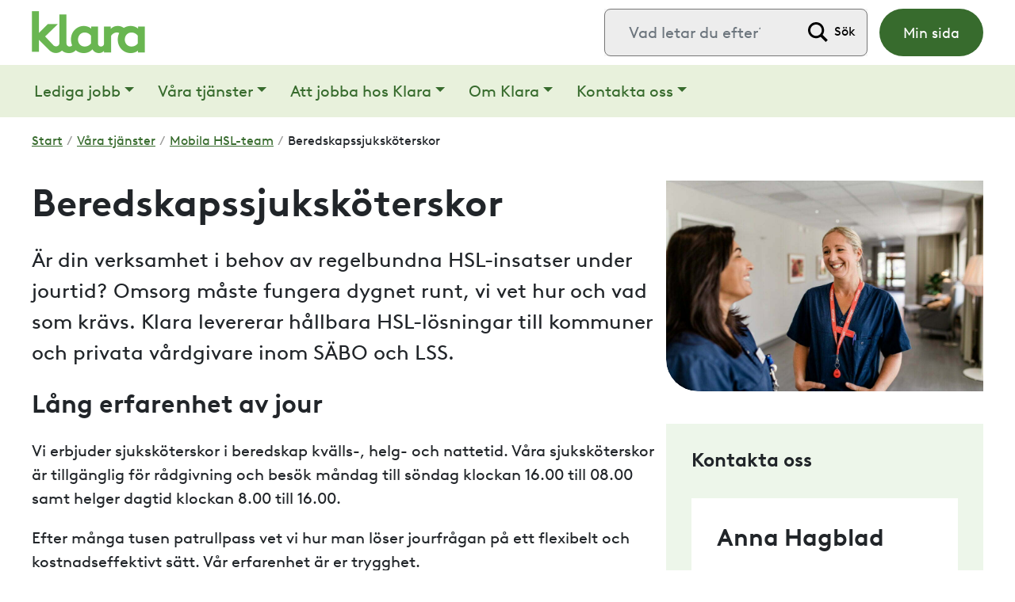

--- FILE ---
content_type: text/html; charset=UTF-8
request_url: https://klarakompetens.se/kunder/mobilt-hsl-team/beredskapssjukskoterskor/
body_size: 26360
content:
<!doctype html>
<html lang="sv-SE">
  <head>
  <meta charset="utf-8">
<script type="text/javascript">
/* <![CDATA[ */
var gform;gform||(document.addEventListener("gform_main_scripts_loaded",function(){gform.scriptsLoaded=!0}),document.addEventListener("gform/theme/scripts_loaded",function(){gform.themeScriptsLoaded=!0}),window.addEventListener("DOMContentLoaded",function(){gform.domLoaded=!0}),gform={domLoaded:!1,scriptsLoaded:!1,themeScriptsLoaded:!1,isFormEditor:()=>"function"==typeof InitializeEditor,callIfLoaded:function(o){return!(!gform.domLoaded||!gform.scriptsLoaded||!gform.themeScriptsLoaded&&!gform.isFormEditor()||(gform.isFormEditor()&&console.warn("The use of gform.initializeOnLoaded() is deprecated in the form editor context and will be removed in Gravity Forms 3.1."),o(),0))},initializeOnLoaded:function(o){gform.callIfLoaded(o)||(document.addEventListener("gform_main_scripts_loaded",()=>{gform.scriptsLoaded=!0,gform.callIfLoaded(o)}),document.addEventListener("gform/theme/scripts_loaded",()=>{gform.themeScriptsLoaded=!0,gform.callIfLoaded(o)}),window.addEventListener("DOMContentLoaded",()=>{gform.domLoaded=!0,gform.callIfLoaded(o)}))},hooks:{action:{},filter:{}},addAction:function(o,r,e,t){gform.addHook("action",o,r,e,t)},addFilter:function(o,r,e,t){gform.addHook("filter",o,r,e,t)},doAction:function(o){gform.doHook("action",o,arguments)},applyFilters:function(o){return gform.doHook("filter",o,arguments)},removeAction:function(o,r){gform.removeHook("action",o,r)},removeFilter:function(o,r,e){gform.removeHook("filter",o,r,e)},addHook:function(o,r,e,t,n){null==gform.hooks[o][r]&&(gform.hooks[o][r]=[]);var d=gform.hooks[o][r];null==n&&(n=r+"_"+d.length),gform.hooks[o][r].push({tag:n,callable:e,priority:t=null==t?10:t})},doHook:function(r,o,e){var t;if(e=Array.prototype.slice.call(e,1),null!=gform.hooks[r][o]&&((o=gform.hooks[r][o]).sort(function(o,r){return o.priority-r.priority}),o.forEach(function(o){"function"!=typeof(t=o.callable)&&(t=window[t]),"action"==r?t.apply(null,e):e[0]=t.apply(null,e)})),"filter"==r)return e[0]},removeHook:function(o,r,t,n){var e;null!=gform.hooks[o][r]&&(e=(e=gform.hooks[o][r]).filter(function(o,r,e){return!!(null!=n&&n!=o.tag||null!=t&&t!=o.priority)}),gform.hooks[o][r]=e)}});
/* ]]> */
</script>

  <meta http-equiv="x-ua-compatible" content="ie=edge">
  <meta name="viewport" content="width=device-width, initial-scale=1, shrink-to-fit=no">
  <script type="text/javascript" data-cookieconsent="ignore">
	window.dataLayer = window.dataLayer || [];

	function gtag() {
		dataLayer.push(arguments);
	}

	gtag("consent", "default", {
		ad_personalization: "denied",
		ad_storage: "denied",
		ad_user_data: "denied",
		analytics_storage: "denied",
		functionality_storage: "denied",
		personalization_storage: "denied",
		security_storage: "granted",
		wait_for_update: 500,
	});
	gtag("set", "ads_data_redaction", true);
	</script>
<script type="text/javascript" data-cookieconsent="ignore">
		(function (w, d, s, l, i) {
		w[l] = w[l] || [];
		w[l].push({'gtm.start': new Date().getTime(), event: 'gtm.js'});
		var f = d.getElementsByTagName(s)[0], j = d.createElement(s), dl = l !== 'dataLayer' ? '&l=' + l : '';
		j.async = true;
		j.src = 'https://www.googletagmanager.com/gtm.js?id=' + i + dl;
		f.parentNode.insertBefore(j, f);
	})(
		window,
		document,
		'script',
		'dataLayer',
		'GTM-NTTFNJ9'
	);
</script>
<script type="text/javascript"
		id="Cookiebot"
		src="https://consent.cookiebot.com/uc.js"
		data-implementation="wp"
		data-cbid="f3a4ae60-17a2-4500-99dd-f0d42f15c8ba"
						data-culture="SV"
				data-blockingmode="auto"
	></script>

  <!--   Google   Tag   Manager   -->
  <script>
    (function(w, d, s, l, i) {
    	w[l] = w[l] || [];
    	w[l].push({
    		'gtm.start': new Date().getTime(),
    		event: 'gtm.js'
    	});
    	var f = d.getElementsByTagName(s)[0],
    		j = d.createElement(s),
    		dl = l != 'dataLayer' ? '&l=' + l : '';
    	j.async = true;
    	j.src = 'https://www.googletagmanager.com/gtm.js?id=' + i + dl;
    	f.parentNode.insertBefore(j, f);
    })(window, document, 'script', 'dataLayer', 'GTM-NTTFNJ9');
  </script>
  <!--   End   Google   Tag   Manager   -->

<meta name='robots' content='index, follow, max-image-preview:large, max-snippet:-1, max-video-preview:-1' />
	<style>img:is([sizes="auto" i], [sizes^="auto," i]) { contain-intrinsic-size: 3000px 1500px }</style>
	  <link rel="preload" href="https://klarakompetens.se/wp-content/themes/ambea-main-theme/dist/fonts/brownll/BrownLLWeb-Regular_d3c8e935.woff2" as="font" crossorigin="anonymous" />
  <link rel="preload" href="https://klarakompetens.se/wp-content/themes/ambea-main-theme/dist/fonts/brownll/BrownLLWeb-Bold_57628f6d.woff2" as="font" crossorigin="anonymous" />

	<!-- This site is optimized with the Yoast SEO Premium plugin v26.7 (Yoast SEO v26.8) - https://yoast.com/product/yoast-seo-premium-wordpress/ -->
	<title>Beredskapssjuksköterskor - Klara</title>
	<meta name="description" content="Klara erbjuder sjuksköterskor i beredskap på kvällar, nätter och helger inom äldreomsorg, LSS och psykiatri." />
	<link rel="canonical" href="https://klarakompetens.se/kunder/mobilt-hsl-team/beredskapssjukskoterskor/" />
	<meta property="og:locale" content="sv_SE" />
	<meta property="og:type" content="article" />
	<meta property="og:title" content="Beredskapssjuksköterskor" />
	<meta property="og:description" content="Klara erbjuder sjuksköterskor i beredskap på kvällar, nätter och helger inom äldreomsorg, LSS och psykiatri." />
	<meta property="og:url" content="https://klarakompetens.se/kunder/mobilt-hsl-team/beredskapssjukskoterskor/" />
	<meta property="og:site_name" content="Klara" />
	<meta property="article:publisher" content="https://www.facebook.com/klarakompetens" />
	<meta property="article:modified_time" content="2024-05-29T12:39:52+00:00" />
	<meta property="og:image" content="https://klarakompetens.se/wp-content/uploads/2022/10/villa_solhem_tryck-11-1-edited.jpg" />
	<meta property="og:image:width" content="1440" />
	<meta property="og:image:height" content="898" />
	<meta property="og:image:type" content="image/jpeg" />
	<meta name="twitter:card" content="summary_large_image" />
	<script type="application/ld+json" class="yoast-schema-graph">{"@context":"https://schema.org","@graph":[{"@type":"WebPage","@id":"https://klarakompetens.se/kunder/mobilt-hsl-team/beredskapssjukskoterskor/","url":"https://klarakompetens.se/kunder/mobilt-hsl-team/beredskapssjukskoterskor/","name":"Beredskapssjuksköterskor - Klara","isPartOf":{"@id":"https://klarakompetens.se/#website"},"primaryImageOfPage":{"@id":"https://klarakompetens.se/kunder/mobilt-hsl-team/beredskapssjukskoterskor/#primaryimage"},"image":{"@id":"https://klarakompetens.se/kunder/mobilt-hsl-team/beredskapssjukskoterskor/#primaryimage"},"thumbnailUrl":"https://klarakompetens.se/wp-content/uploads/2022/10/villa_solhem_tryck-11-1-edited.jpg","datePublished":"2022-11-22T09:31:02+00:00","dateModified":"2024-05-29T12:39:52+00:00","description":"Klara erbjuder sjuksköterskor i beredskap på kvällar, nätter och helger inom äldreomsorg, LSS och psykiatri.","breadcrumb":{"@id":"https://klarakompetens.se/kunder/mobilt-hsl-team/beredskapssjukskoterskor/#breadcrumb"},"inLanguage":"sv-SE","potentialAction":[{"@type":"ReadAction","target":["https://klarakompetens.se/kunder/mobilt-hsl-team/beredskapssjukskoterskor/"]}]},{"@type":"ImageObject","inLanguage":"sv-SE","@id":"https://klarakompetens.se/kunder/mobilt-hsl-team/beredskapssjukskoterskor/#primaryimage","url":"https://klarakompetens.se/wp-content/uploads/2022/10/villa_solhem_tryck-11-1-edited.jpg","contentUrl":"https://klarakompetens.se/wp-content/uploads/2022/10/villa_solhem_tryck-11-1-edited.jpg","width":1440,"height":898,"caption":"sköterskor i samtal med varandra"},{"@type":"BreadcrumbList","@id":"https://klarakompetens.se/kunder/mobilt-hsl-team/beredskapssjukskoterskor/#breadcrumb","itemListElement":[{"@type":"ListItem","position":1,"name":"Hem","item":"https://klarakompetens.se/"},{"@type":"ListItem","position":2,"name":"Våra tjänster","item":"https://klarakompetens.se/kunder/"},{"@type":"ListItem","position":3,"name":"Mobila HSL-team","item":"https://klarakompetens.se/kunder/mobilt-hsl-team/"},{"@type":"ListItem","position":4,"name":"Beredskapssjuksköterskor"}]},{"@type":"WebSite","@id":"https://klarakompetens.se/#website","url":"https://klarakompetens.se/","name":"Klara","description":"Vi kan kompetens","publisher":{"@id":"https://klarakompetens.se/#organization"},"potentialAction":[{"@type":"SearchAction","target":{"@type":"EntryPoint","urlTemplate":"https://klarakompetens.se/?s={search_term_string}"},"query-input":{"@type":"PropertyValueSpecification","valueRequired":true,"valueName":"search_term_string"}}],"inLanguage":"sv-SE"},{"@type":"Organization","@id":"https://klarakompetens.se/#organization","name":"Klara","url":"https://klarakompetens.se/","logo":{"@type":"ImageObject","inLanguage":"sv-SE","@id":"https://klarakompetens.se/#/schema/logo/image/","url":"https://klarakompetens.se/wp-content/uploads/2024/05/logo_klarakompetens.png","contentUrl":"https://klarakompetens.se/wp-content/uploads/2024/05/logo_klarakompetens.png","width":300,"height":106,"caption":"Klara"},"image":{"@id":"https://klarakompetens.se/#/schema/logo/image/"},"sameAs":["https://www.facebook.com/klarakompetens","https://www.linkedin.com/company/18502777/"]}]}</script>
	<!-- / Yoast SEO Premium plugin. -->


<link rel='dns-prefetch' href='//api.alertir.com' />
<link rel='dns-prefetch' href='//www.google.com' />
<link rel='dns-prefetch' href='//use.fontawesome.com' />
<link rel='stylesheet' id='wp-block-library-css' href='https://klarakompetens.se/wp-includes/css/dist/block-library/style.min.css?ver=6.8.3' type='text/css' media='all' />
<style id='wp-block-library-theme-inline-css' type='text/css'>
.wp-block-audio :where(figcaption){color:#555;font-size:13px;text-align:center}.is-dark-theme .wp-block-audio :where(figcaption){color:#ffffffa6}.wp-block-audio{margin:0 0 1em}.wp-block-code{border:1px solid #ccc;border-radius:4px;font-family:Menlo,Consolas,monaco,monospace;padding:.8em 1em}.wp-block-embed :where(figcaption){color:#555;font-size:13px;text-align:center}.is-dark-theme .wp-block-embed :where(figcaption){color:#ffffffa6}.wp-block-embed{margin:0 0 1em}.blocks-gallery-caption{color:#555;font-size:13px;text-align:center}.is-dark-theme .blocks-gallery-caption{color:#ffffffa6}:root :where(.wp-block-image figcaption){color:#555;font-size:13px;text-align:center}.is-dark-theme :root :where(.wp-block-image figcaption){color:#ffffffa6}.wp-block-image{margin:0 0 1em}.wp-block-pullquote{border-bottom:4px solid;border-top:4px solid;color:currentColor;margin-bottom:1.75em}.wp-block-pullquote cite,.wp-block-pullquote footer,.wp-block-pullquote__citation{color:currentColor;font-size:.8125em;font-style:normal;text-transform:uppercase}.wp-block-quote{border-left:.25em solid;margin:0 0 1.75em;padding-left:1em}.wp-block-quote cite,.wp-block-quote footer{color:currentColor;font-size:.8125em;font-style:normal;position:relative}.wp-block-quote:where(.has-text-align-right){border-left:none;border-right:.25em solid;padding-left:0;padding-right:1em}.wp-block-quote:where(.has-text-align-center){border:none;padding-left:0}.wp-block-quote.is-large,.wp-block-quote.is-style-large,.wp-block-quote:where(.is-style-plain){border:none}.wp-block-search .wp-block-search__label{font-weight:700}.wp-block-search__button{border:1px solid #ccc;padding:.375em .625em}:where(.wp-block-group.has-background){padding:1.25em 2.375em}.wp-block-separator.has-css-opacity{opacity:.4}.wp-block-separator{border:none;border-bottom:2px solid;margin-left:auto;margin-right:auto}.wp-block-separator.has-alpha-channel-opacity{opacity:1}.wp-block-separator:not(.is-style-wide):not(.is-style-dots){width:100px}.wp-block-separator.has-background:not(.is-style-dots){border-bottom:none;height:1px}.wp-block-separator.has-background:not(.is-style-wide):not(.is-style-dots){height:2px}.wp-block-table{margin:0 0 1em}.wp-block-table td,.wp-block-table th{word-break:normal}.wp-block-table :where(figcaption){color:#555;font-size:13px;text-align:center}.is-dark-theme .wp-block-table :where(figcaption){color:#ffffffa6}.wp-block-video :where(figcaption){color:#555;font-size:13px;text-align:center}.is-dark-theme .wp-block-video :where(figcaption){color:#ffffffa6}.wp-block-video{margin:0 0 1em}:root :where(.wp-block-template-part.has-background){margin-bottom:0;margin-top:0;padding:1.25em 2.375em}
</style>
<style id='classic-theme-styles-inline-css' type='text/css'>
/*! This file is auto-generated */
.wp-block-button__link{color:#fff;background-color:#32373c;border-radius:9999px;box-shadow:none;text-decoration:none;padding:calc(.667em + 2px) calc(1.333em + 2px);font-size:1.125em}.wp-block-file__button{background:#32373c;color:#fff;text-decoration:none}
</style>
<link rel='stylesheet' id='ssws-post-list-block-css' href='https://klarakompetens.se/wp-content/plugins/ssws-post-list/gutenberg/js/build/style-index.css?ver=1752567196' type='text/css' media='all' />
<link rel='stylesheet' id='gutenberg/blocks/ssws-iframe-css' href='https://klarakompetens.se/wp-content/themes/ambea-main-theme/dist/styles/gutenberg/blocks/ssws-iframe/main_6e6a133a.css?ver=0.0.1' type='text/css' media='all' />
<link rel='stylesheet' id='gutenberg/blocks/ssws-rss-calendar-css' href='https://klarakompetens.se/wp-content/themes/ambea-main-theme/dist/styles/gutenberg/blocks/ssws-rss-calendar/main_6e6a133a.css?ver=0.0.1' type='text/css' media='all' />
<link rel='stylesheet' id='editorskit-frontend-css' href='https://klarakompetens.se/wp-content/plugins/block-options/build/style.build.css?ver=new' type='text/css' media='all' />
<link rel='stylesheet' id='coblocks-frontend-css' href='https://klarakompetens.se/wp-content/plugins/coblocks/dist/style-coblocks-1.css?ver=3.1.16' type='text/css' media='all' />
<link rel='stylesheet' id='coblocks-extensions-css' href='https://klarakompetens.se/wp-content/plugins/coblocks/dist/style-coblocks-extensions.css?ver=3.1.16' type='text/css' media='all' />
<link rel='stylesheet' id='coblocks-animation-css' href='https://klarakompetens.se/wp-content/plugins/coblocks/dist/style-coblocks-animation.css?ver=2677611078ee87eb3b1c' type='text/css' media='all' />
<link rel='stylesheet' id='ssws-intelliplan-style-css' href='https://klarakompetens.se/wp-content/plugins/ssws-intelliplan/assets/css/intelliplan.main.css?ver=6.8.3' type='text/css' media='all' />
<link rel='stylesheet' id='wp-components-css' href='https://klarakompetens.se/wp-includes/css/dist/components/style.min.css?ver=6.8.3' type='text/css' media='all' />
<link rel='stylesheet' id='godaddy-styles-css' href='https://klarakompetens.se/wp-content/plugins/coblocks/includes/Dependencies/GoDaddy/Styles/build/latest.css?ver=2.0.2' type='text/css' media='all' />
<link rel='stylesheet' id='algolia-autocomplete-css' href='https://klarakompetens.se/wp-content/plugins/wp-search-with-algolia/css/algolia-autocomplete.css?ver=2.10.3' type='text/css' media='all' />
<link rel='stylesheet' id='gform_basic-css' href='https://klarakompetens.se/wp-content/plugins/gravityforms/assets/css/dist/basic.min.css?ver=2.9.26' type='text/css' media='all' />
<link rel='stylesheet' id='gform_theme_components-css' href='https://klarakompetens.se/wp-content/plugins/gravityforms/assets/css/dist/theme-components.min.css?ver=2.9.26' type='text/css' media='all' />
<link rel='stylesheet' id='gform_theme-css' href='https://klarakompetens.se/wp-content/plugins/gravityforms/assets/css/dist/theme.min.css?ver=2.9.26' type='text/css' media='all' />
<link rel='stylesheet' id='fontawesome-css' href='https://use.fontawesome.com/releases/v5.7.0/css/all.css?ver=0.7.1' type='text/css' media='all' />
<link rel='stylesheet' id='ambea-main-theme/main.css-css' href='https://klarakompetens.se/wp-content/themes/ambea-main-theme/dist/styles/main_6e6a133a.css?ver=0.7.1' type='text/css' media='all' />
<link rel='stylesheet' id='klara-website/main.css-css' href='https://klarakompetens.se/wp-content/themes/klara-website/dist/styles/main_8384e5a3.css?ver=0.0.9' type='text/css' media='all' />
<script type="text/javascript" src="https://klarakompetens.se/wp-includes/js/jquery/jquery.min.js?ver=3.7.1" id="jquery-core-js"></script>
<script type="text/javascript" src="https://klarakompetens.se/wp-includes/js/jquery/jquery-migrate.min.js?ver=3.4.1" id="jquery-migrate-js"></script>
<script type="text/javascript" defer='defer' src="https://klarakompetens.se/wp-content/plugins/gravityforms/js/jquery.json.min.js?ver=2.9.26" id="gform_json-js"></script>
<script type="text/javascript" id="gform_gravityforms-js-extra">
/* <![CDATA[ */
var gf_global = {"gf_currency_config":{"name":"Svenska kronor","symbol_left":"","symbol_right":"Kr","symbol_padding":" ","thousand_separator":" ","decimal_separator":",","decimals":2,"code":"SEK"},"base_url":"https:\/\/klarakompetens.se\/wp-content\/plugins\/gravityforms","number_formats":[],"spinnerUrl":"https:\/\/klarakompetens.se\/wp-content\/plugins\/gravityforms\/images\/spinner.svg","version_hash":"1ecd6521209581eba84fe22c2257547e","strings":{"newRowAdded":"Ny rad har lagts till.","rowRemoved":"Raden har tagits bort","formSaved":"Formul\u00e4ret har sparats.  Inneh\u00e5llet inneh\u00e5ller l\u00e4nken f\u00f6r att h\u00e4mta tillbaka och fylla i formul\u00e4ret."}};
var gform_i18n = {"datepicker":{"days":{"monday":"M\u00e5","tuesday":"Ti","wednesday":"On","thursday":"To","friday":"Fr","saturday":"L\u00f6","sunday":"S\u00f6"},"months":{"january":"Januari","february":"Februari","march":"Mars","april":"April","may":"Maj","june":"Juni","july":"Juli","august":"Augusti","september":"September","october":"Oktober","november":"November","december":"December"},"firstDay":1,"iconText":"V\u00e4lj datum"}};
var gf_legacy_multi = {"2":""};
var gform_gravityforms = {"strings":{"invalid_file_extension":"Denna filtyp \u00e4r inte till\u00e5ten. Filen m\u00e5ste vara i n\u00e5got av f\u00f6ljande format:","delete_file":"Ta bort denna fil","in_progress":"p\u00e5g\u00e5ende","file_exceeds_limit":"Filen \u00f6verskrider storleksbegr\u00e4nsningen","illegal_extension":"Denna filtyp \u00e4r inte till\u00e5ten.","max_reached":"Maximalt antal filer har n\u00e5tts","unknown_error":"Ett problem intr\u00e4ffade n\u00e4r filen skulle sparas p\u00e5 servern","currently_uploading":"V\u00e4nta tills uppladdningen \u00e4r klar","cancel":"Avbryt","cancel_upload":"Avbryta denna uppladdning","cancelled":"Avbruten","error":"Fel","message":"Meddelande"},"vars":{"images_url":"https:\/\/klarakompetens.se\/wp-content\/plugins\/gravityforms\/images"}};
/* ]]> */
</script>
<script type="text/javascript" defer='defer' src="https://klarakompetens.se/wp-content/plugins/gravityforms/js/gravityforms.min.js?ver=2.9.26" id="gform_gravityforms-js"></script>
<script type="text/javascript" defer='defer' src="https://klarakompetens.se/wp-content/plugins/gravityforms/assets/js/dist/utils.min.js?ver=48a3755090e76a154853db28fc254681" id="gform_gravityforms_utils-js"></script>
<link rel="https://api.w.org/" href="https://klarakompetens.se/wp-json/" /><link rel="alternate" title="JSON" type="application/json" href="https://klarakompetens.se/wp-json/wp/v2/pages/4841" /><link rel="EditURI" type="application/rsd+xml" title="RSD" href="https://klarakompetens.se/xmlrpc.php?rsd" />
<meta name="generator" content="WordPress 6.8.3" />
<link rel='shortlink' href='https://klarakompetens.se/?p=4841' />
<link rel="alternate" title="oEmbed (JSON)" type="application/json+oembed" href="https://klarakompetens.se/wp-json/oembed/1.0/embed?url=https%3A%2F%2Fklarakompetens.se%2Fkunder%2Fmobilt-hsl-team%2Fberedskapssjukskoterskor%2F" />
<link rel="alternate" title="oEmbed (XML)" type="text/xml+oembed" href="https://klarakompetens.se/wp-json/oembed/1.0/embed?url=https%3A%2F%2Fklarakompetens.se%2Fkunder%2Fmobilt-hsl-team%2Fberedskapssjukskoterskor%2F&#038;format=xml" />
<script src="https://ok1static.oktacdn.com/assets/js/sdk/okta-auth-js/1.13.0/okta-auth-js.min.js" type="text/javascript"></script>
<script>
var authClient = new OktaAuth({
  url: 'https://ambea.okta-emea.com',
  clientId: '0oa5bnjzyek3VmRKI0i7',
  redirectUri: 'https://klarakompetens.se/wp-login.php',
  issuer: 'https://ambea.okta-emea.com/oauth2/v1',
});

authClient.session.exists()
  .then(function(exists) {
    if (exists) {
      authClient.token.getWithoutPrompt({
        responseType: ['id_token', 'token'],
        scopes: ['openid', 'email']
      })
      .then(function(tokens){
        var url_to_redirect_to = 'https://klarakompetens.se/wp-login.php' + '?log_in_from_id_token=' + tokens[0].idToken;
        window.location.href = url_to_redirect_to;
      });
   }
  });
</script>
<meta name="facebook-domain-verification" content="gqs4zo1u601lqg3jzidudrata1oenk" />
		<style>
			.algolia-search-highlight {
				background-color: #fffbcc;
				border-radius: 2px;
				font-style: normal;
			}
		</style>
		<style id="uagb-style-conditional-extension">@media (min-width: 1025px){body .uag-hide-desktop.uagb-google-map__wrap,body .uag-hide-desktop{display:none !important}}@media (min-width: 768px) and (max-width: 1024px){body .uag-hide-tab.uagb-google-map__wrap,body .uag-hide-tab{display:none !important}}@media (max-width: 767px){body .uag-hide-mob.uagb-google-map__wrap,body .uag-hide-mob{display:none !important}}</style><style id="uagb-style-frontend-4841">.uag-blocks-common-selector{z-index:var(--z-index-desktop) !important}@media (max-width: 976px){.uag-blocks-common-selector{z-index:var(--z-index-tablet) !important}}@media (max-width: 767px){.uag-blocks-common-selector{z-index:var(--z-index-mobile) !important}}
</style><link rel="icon" href="https://klarakompetens.se/wp-content/uploads/2024/11/cropped-KL_512px-32x32.png" sizes="32x32" />
<link rel="icon" href="https://klarakompetens.se/wp-content/uploads/2024/11/cropped-KL_512px-192x192.png" sizes="192x192" />
<link rel="apple-touch-icon" href="https://klarakompetens.se/wp-content/uploads/2024/11/cropped-KL_512px-180x180.png" />
<meta name="msapplication-TileImage" content="https://klarakompetens.se/wp-content/uploads/2024/11/cropped-KL_512px-270x270.png" />
</head>
  <body class="wp-singular page-template-default page page-id-4841 page-child parent-pageid-4976 wp-custom-logo wp-embed-responsive wp-theme-ambea-main-theme wp-child-theme-klara-website editorskit-title-hidden beredskapssjukskoterskor app-data index-data singular-data page-data page-4841-data page-beredskapssjukskoterskor-data">
        <!--   Google   Tag   Manager   (noscript)   -->
    <noscript><iframe   src="https://www.googletagmanager.com/ns.html?id=GTM-NTTFNJ9" height="0"   width="0"   style="display:none;visibility:hidden"></iframe></noscript>
    <!--   End   Google   Tag   Manager   (noscript)   -->
    <header class="banner" id="mainnavigation" aria-label="navigation">
      <div id="skiptocontent"><a href="#maincontent" title="Hoppa till huvudinnehåll">Hoppa till huvudinnehåll</a></div>
      <div class="navbar justify-content-between">
    <a class="navbar-brand" href="https://klarakompetens.se/">
              <img width="300" height="106" src="https://klarakompetens.se/wp-content/uploads/2024/05/logo_klarakompetens.png" alt="Klara">
          </a>
    <div class="nav">
      <div class="top-left">
        <div class="top-left-inner">
                  </div>
      </div>
      <div class="top-right">
        <div class="top-right-inner">
          <section class="widget search-2 widget_search"><form role="search" method="get" class="search-form" action="https://klarakompetens.se/">
				<label>
					<span class="screen-reader-text">Sök efter:</span>
					<input type="search" class="search-field" placeholder="Vad letar du efter?" value="" name="s" />
				</label>
				<input type="submit" class="search-submit" value="Sök" />
			</form></section>        </div>
      </div>
      <div class="top-menu-wrapper">
                  <div class="menu-toppmeny-container"><ul id="menu-toppmeny" class="nav top-menu"><li itemscope="itemscope" itemtype="https://www.schema.org/SiteNavigationElement" id="menu-item-5193" class="d-none d-sm-block menu-button menu-button--Green menu-button--Secondary pr-0 pr-sm-3 menu-item menu-item-type-post_type menu-item-object-page menu-item-5193 nav-item menu-item-min-sida"><a title="Min sida" href="https://klarakompetens.se/min-sida/" class="nav-link">Min sida</a></li>
</ul></div>
              </div>
    </div>
    <button class="navbar-toggler d-lg-none" type="button" data-toggle="collapse" data-target="#main-menu-collapse" aria-controls="main-menu-collapse" aria-expanded="false" aria-label="Menyknapp">
      <span class="navbar-toggler-icon"></span>
    </button>
  </div>
  <div class="menu-primary-wrapper">
    <div class="menu-primary">
      <div class="navbar navbar-expand-lg">
        <nav class="collapse navbar-collapse" id="main-menu-collapse" aria-label="Huvudmeny">
                      <div class="menu-huvudmeny-container"><ul id="menu-huvudmeny" class="navbar-nav"><li itemscope="itemscope" itemtype="https://www.schema.org/SiteNavigationElement" id="menu-item-4121" class="menu-item menu-item-type-post_type menu-item-object-page menu-item-has-children dropdown menu-item-4121 nav-item menu-item-lediga-jobb"><a title="Lediga jobb" href="#" data-toggle="dropdown" aria-haspopup="true" aria-expanded="false" class="dropdown-toggle nav-link" id="menu-item-dropdown-4121">Lediga jobb</a>
<ul class="dropdown-menu" aria-labelledby="menu-item-dropdown-4121" role="menu">
	<li itemscope="itemscope" itemtype="https://www.schema.org/SiteNavigationElement" id="menu-item-4097" class="menu-bold menu-item menu-item-type-post_type menu-item-object-page menu-item-4097 nav-item menu-item-alla-lediga-jobb"><a title="Alla lediga jobb" href="https://klarakompetens.se/lediga-jobb/" class="dropdown-item">Alla lediga jobb</a></li>
	<li itemscope="itemscope" itemtype="https://www.schema.org/SiteNavigationElement" id="menu-item-4182" class="menu-item menu-item-type-post_type menu-item-object-page menu-item-4182 nav-item menu-item-sjuksk%c3%b6terska"><a title="Sjuksköterska" href="https://klarakompetens.se/arbeta-hos-klara/for-dig-som-ar-sjukskoterska/" class="dropdown-item">Sjuksköterska</a></li>
	<li itemscope="itemscope" itemtype="https://www.schema.org/SiteNavigationElement" id="menu-item-4304" class="menu-item menu-item-type-post_type menu-item-object-page menu-item-4304 nav-item menu-item-elevh%c3%a4lsopersonal"><a title="Elevhälsopersonal" href="https://klarakompetens.se/arbeta-hos-klara/elevhalsopersonal/" class="dropdown-item">Elevhälsopersonal</a></li>
	<li itemscope="itemscope" itemtype="https://www.schema.org/SiteNavigationElement" id="menu-item-4303" class="menu-item menu-item-type-post_type menu-item-object-page menu-item-4303 nav-item menu-item-fysioterapeut-och-arbetsterapeut"><a title="Fysioterapeut och arbetsterapeut" href="https://klarakompetens.se/arbeta-hos-klara/fysioterapeut-eller-arbetsterapeut/" class="dropdown-item">Fysioterapeut och arbetsterapeut</a></li>
	<li itemscope="itemscope" itemtype="https://www.schema.org/SiteNavigationElement" id="menu-item-4302" class="menu-item menu-item-type-post_type menu-item-object-page menu-item-4302 nav-item menu-item-socionom"><a title="Socionom" href="https://klarakompetens.se/arbeta-hos-klara/for-dig-som-ar-socionom/" class="dropdown-item">Socionom</a></li>
</ul>
</li>
<li itemscope="itemscope" itemtype="https://www.schema.org/SiteNavigationElement" id="menu-item-4521" class="menu-item menu-item-type-post_type menu-item-object-page current-page-ancestor menu-item-has-children dropdown menu-item-4521 nav-item menu-item-v%c3%a5ra-tj%c3%a4nster"><a title="Våra tjänster" href="#" data-toggle="dropdown" aria-haspopup="true" aria-expanded="false" class="dropdown-toggle nav-link" id="menu-item-dropdown-4521">Våra tjänster</a>
<ul class="dropdown-menu" aria-labelledby="menu-item-dropdown-4521" role="menu">
	<li itemscope="itemscope" itemtype="https://www.schema.org/SiteNavigationElement" id="menu-item-7562" class="menu-bold menu-item menu-item-type-post_type menu-item-object-page current-page-ancestor menu-item-7562 nav-item menu-item-v%c3%a5ra-tj%c3%a4nster"><a title="Våra tjänster" href="https://klarakompetens.se/kunder/" class="dropdown-item">Våra tjänster</a></li>
	<li itemscope="itemscope" itemtype="https://www.schema.org/SiteNavigationElement" id="menu-item-4980" class="menu-item menu-item-type-post_type menu-item-object-page current-page-ancestor menu-item-has-children menu-item-4980 nav-item dropdown-submenu menu-item-mobila-hsl-team"><a title="Mobila HSL-team" href="https://klarakompetens.se/kunder/mobilt-hsl-team/" class="dropdown-item">Mobila HSL-team</a><button class="dropdown-submenu-toggle"><span class="submenu-toggle-icon"></span></button>
	<ul class="dropdown-menu" aria-labelledby="menu-item-dropdown-4521" role="menu">
		<li itemscope="itemscope" itemtype="https://www.schema.org/SiteNavigationElement" id="menu-item-5445" class="menu-item menu-item-type-post_type menu-item-object-page menu-item-5445 nav-item menu-item-mobila-hsl-team-%c3%a4ldreomsorg"><a title="Mobila HSL-team äldreomsorg" href="https://klarakompetens.se/kunder/mobilt-hsl-team/mobila-hsl-team-aldreomsorg/" class="dropdown-item">Mobila HSL-team äldreomsorg</a></li>
		<li itemscope="itemscope" itemtype="https://www.schema.org/SiteNavigationElement" id="menu-item-5444" class="menu-item menu-item-type-post_type menu-item-object-page menu-item-5444 nav-item menu-item-mobila-hsl-team-lss-och-psykiatri"><a title="Mobila HSL-team LSS och psykiatri" href="https://klarakompetens.se/kunder/mobilt-hsl-team/mobila-hsl-team-lss-och-psykiatri/" class="dropdown-item">Mobila HSL-team LSS och psykiatri</a></li>
	</ul>
</li>
	<li itemscope="itemscope" itemtype="https://www.schema.org/SiteNavigationElement" id="menu-item-4541" class="menu-item menu-item-type-post_type menu-item-object-page menu-item-4541 nav-item menu-item-elevh%c3%a4lsa"><a title="Elevhälsa" href="https://klarakompetens.se/kunder/elevhalsa/" class="dropdown-item">Elevhälsa</a></li>
	<li itemscope="itemscope" itemtype="https://www.schema.org/SiteNavigationElement" id="menu-item-5373" class="menu-item menu-item-type-post_type menu-item-object-page menu-item-5373 nav-item menu-item-elevh%c3%a4lsa-online"><a title="Elevhälsa online" href="https://klarakompetens.se/kunder/elevhalsa/elevhalsa-online/" class="dropdown-item">Elevhälsa online</a></li>
	<li itemscope="itemscope" itemtype="https://www.schema.org/SiteNavigationElement" id="menu-item-5374" class="menu-item menu-item-type-post_type menu-item-object-page menu-item-5374 nav-item menu-item-rehabl%c3%b6sningar"><a title="Rehablösningar" href="https://klarakompetens.se/kunder/mobilt-hsl-team/rehablosningar/" class="dropdown-item">Rehablösningar</a></li>
	<li itemscope="itemscope" itemtype="https://www.schema.org/SiteNavigationElement" id="menu-item-4973" class="menu-item menu-item-type-post_type menu-item-object-page menu-item-has-children menu-item-4973 nav-item dropdown-submenu menu-item-bemanning"><a title="Bemanning" href="https://klarakompetens.se/kunder/bemanning/" class="dropdown-item">Bemanning</a><button class="dropdown-submenu-toggle"><span class="submenu-toggle-icon"></span></button>
	<ul class="dropdown-menu" aria-labelledby="menu-item-dropdown-4521" role="menu">
		<li itemscope="itemscope" itemtype="https://www.schema.org/SiteNavigationElement" id="menu-item-5887" class="menu-item menu-item-type-post_type menu-item-object-page menu-item-5887 nav-item menu-item-sjuksk%c3%b6terskor"><a title="Sjuksköterskor" href="https://klarakompetens.se/kunder/bemanning/sjukskoterskor/" class="dropdown-item">Sjuksköterskor</a></li>
		<li itemscope="itemscope" itemtype="https://www.schema.org/SiteNavigationElement" id="menu-item-5888" class="menu-item menu-item-type-post_type menu-item-object-page menu-item-5888 nav-item menu-item-socionom"><a title="Socionom" href="https://klarakompetens.se/kunder/bemanning/socionomer-for-socialt-arbete/" class="dropdown-item">Socionom</a></li>
	</ul>
</li>
	<li itemscope="itemscope" itemtype="https://www.schema.org/SiteNavigationElement" id="menu-item-4591" class="menu-item menu-item-type-post_type menu-item-object-page menu-item-4591 nav-item menu-item-utbildningar"><a title="Utbildningar" href="https://klarakompetens.se/kunder/utbildningar/" class="dropdown-item">Utbildningar</a></li>
	<li itemscope="itemscope" itemtype="https://www.schema.org/SiteNavigationElement" id="menu-item-4179" class="menu-item menu-item-type-post_type menu-item-object-page menu-item-4179 nav-item menu-item-logopedi"><a title="Logopedi" href="https://klarakompetens.se/kunder/logopedi/" class="dropdown-item">Logopedi</a></li>
</ul>
</li>
<li itemscope="itemscope" itemtype="https://www.schema.org/SiteNavigationElement" id="menu-item-4601" class="menu-item menu-item-type-post_type menu-item-object-page menu-item-has-children dropdown menu-item-4601 nav-item menu-item-att-jobba-hos-klara"><a title="Att jobba hos Klara" href="#" data-toggle="dropdown" aria-haspopup="true" aria-expanded="false" class="dropdown-toggle nav-link" id="menu-item-dropdown-4601">Att jobba hos Klara</a>
<ul class="dropdown-menu" aria-labelledby="menu-item-dropdown-4601" role="menu">
	<li itemscope="itemscope" itemtype="https://www.schema.org/SiteNavigationElement" id="menu-item-7563" class="menu-bold menu-item menu-item-type-post_type menu-item-object-page menu-item-7563 nav-item menu-item-att-jobba-p%c3%a5-klara"><a title="Att jobba på Klara" href="https://klarakompetens.se/att-jobba-pa-klara/" class="dropdown-item">Att jobba på Klara</a></li>
	<li itemscope="itemscope" itemtype="https://www.schema.org/SiteNavigationElement" id="menu-item-4865" class="menu-item menu-item-type-post_type menu-item-object-page menu-item-4865 nav-item menu-item-f%c3%b6rdelar-med-att-jobba-p%c3%a5-klara"><a title="Fördelar med att jobba på Klara" href="https://klarakompetens.se/att-jobba-pa-klara/fordelar-med-att-jobba-pa-klara/" class="dropdown-item">Fördelar med att jobba på Klara</a></li>
	<li itemscope="itemscope" itemtype="https://www.schema.org/SiteNavigationElement" id="menu-item-4606" class="menu-item menu-item-type-post_type menu-item-object-page menu-item-4606 nav-item menu-item-anst%c3%a4llningsformer"><a title="Anställningsformer" href="https://klarakompetens.se/att-jobba-pa-klara/anstallningsformer/" class="dropdown-item">Anställningsformer</a></li>
	<li itemscope="itemscope" itemtype="https://www.schema.org/SiteNavigationElement" id="menu-item-4413" class="menu-item menu-item-type-post_type menu-item-object-page menu-item-4413 nav-item menu-item-m%c3%b6t-oss-som-jobbar-hos-klara"><a title="Möt oss som jobbar hos Klara" href="https://klarakompetens.se/att-jobba-pa-klara/mot-nagra-av-vara-konsulter/" class="dropdown-item">Möt oss som jobbar hos Klara</a></li>
	<li itemscope="itemscope" itemtype="https://www.schema.org/SiteNavigationElement" id="menu-item-4372" class="menu-item menu-item-type-post_type menu-item-object-page menu-item-4372 nav-item menu-item-inspiration-och-kompetensutveckling"><a title="Inspiration och kompetensutveckling" href="https://klarakompetens.se/att-jobba-pa-klara/utbildning-och-kompetensutveckling/" class="dropdown-item">Inspiration och kompetensutveckling</a></li>
</ul>
</li>
<li itemscope="itemscope" itemtype="https://www.schema.org/SiteNavigationElement" id="menu-item-4107" class="menu-item menu-item-type-post_type menu-item-object-page menu-item-has-children dropdown menu-item-4107 nav-item menu-item-om-klara"><a title="Om Klara" href="#" data-toggle="dropdown" aria-haspopup="true" aria-expanded="false" class="dropdown-toggle nav-link" id="menu-item-dropdown-4107">Om Klara</a>
<ul class="dropdown-menu" aria-labelledby="menu-item-dropdown-4107" role="menu">
	<li itemscope="itemscope" itemtype="https://www.schema.org/SiteNavigationElement" id="menu-item-4096" class="menu-bold menu-item menu-item-type-post_type menu-item-object-page menu-item-4096 nav-item menu-item-om-oss"><a title="Om oss" href="https://klarakompetens.se/om-klara/" class="dropdown-item">Om oss</a></li>
	<li itemscope="itemscope" itemtype="https://www.schema.org/SiteNavigationElement" id="menu-item-4110" class="menu-item menu-item-type-post_type menu-item-object-page menu-item-4110 nav-item menu-item-vision-och-v%c3%a4rderingar"><a title="Vision och värderingar" href="https://klarakompetens.se/om-klara/vision-varderingar/" class="dropdown-item">Vision och värderingar</a></li>
	<li itemscope="itemscope" itemtype="https://www.schema.org/SiteNavigationElement" id="menu-item-4124" class="menu-item menu-item-type-post_type menu-item-object-page menu-item-4124 nav-item menu-item-nyheter"><a title="Nyheter" href="https://klarakompetens.se/om-klara/nyheter/" class="dropdown-item">Nyheter</a></li>
	<li itemscope="itemscope" itemtype="https://www.schema.org/SiteNavigationElement" id="menu-item-4420" class="menu-item menu-item-type-post_type menu-item-object-page menu-item-4420 nav-item menu-item-policydokument"><a title="Policydokument" href="https://klarakompetens.se/om-klara/policydokument/" class="dropdown-item">Policydokument</a></li>
	<li itemscope="itemscope" itemtype="https://www.schema.org/SiteNavigationElement" id="menu-item-7019" class="menu-item menu-item-type-post_type menu-item-object-page menu-item-7019 nav-item menu-item-iso-certifikat"><a title="ISO-certifikat" href="https://klarakompetens.se/om-klara/iso-certifikat/" class="dropdown-item">ISO-certifikat</a></li>
</ul>
</li>
<li itemscope="itemscope" itemtype="https://www.schema.org/SiteNavigationElement" id="menu-item-4173" class="menu-item menu-item-type-post_type menu-item-object-page menu-item-has-children dropdown menu-item-4173 nav-item menu-item-kontakta-oss"><a title="Kontakta oss" href="#" data-toggle="dropdown" aria-haspopup="true" aria-expanded="false" class="dropdown-toggle nav-link" id="menu-item-dropdown-4173">Kontakta oss</a>
<ul class="dropdown-menu" aria-labelledby="menu-item-dropdown-4173" role="menu">
	<li itemscope="itemscope" itemtype="https://www.schema.org/SiteNavigationElement" id="menu-item-5870" class="menu-bold menu-item menu-item-type-post_type menu-item-object-page menu-item-5870 nav-item menu-item-kontakta-oss"><a title="Kontakta oss" href="https://klarakompetens.se/kontakta-oss/" class="dropdown-item">Kontakta oss</a></li>
	<li itemscope="itemscope" itemtype="https://www.schema.org/SiteNavigationElement" id="menu-item-5869" class="menu-item menu-item-type-post_type menu-item-object-page menu-item-5869 nav-item menu-item-avvikelser"><a title="Avvikelser" href="https://klarakompetens.se/kontakta-oss/avvikelser/" class="dropdown-item">Avvikelser</a></li>
</ul>
</li>
</ul></div>
                  </nav>
      </div>
    </div>
  </div>
        <nav class="breadcrumbs_section navbar" aria-label="Brödsmulor"><ul id="breadcrumbs" class="breadcrumbs"><li class="item-home"><a class="bread-link bread-home" href="https://klarakompetens.se" title="Start">Start</a></li><li class="separator separator-home"> &#47; </li><li class="item-parent item-parent-4519"><a class="bread-parent bread-parent-4519" href="https://klarakompetens.se/kunder/" title="Våra tjänster">Våra tjänster</a></li><li class="separator separator-4519"> &#47; </li><li class="item-parent item-parent-4976"><a class="bread-parent bread-parent-4976" href="https://klarakompetens.se/kunder/mobilt-hsl-team/" title="Mobila HSL-team">Mobila HSL-team</a></li><li class="separator separator-4976"> &#47; </li><li class="item-current item-4841"><span title="Beredskapssjuksköterskor"> Beredskapssjuksköterskor</span></li></ul></nav>  </header>
    <div class="wrap container" id="maincontent" role="document">
      <div class="content">
        <main class="main">
                 <div class="page-header">
          
</div>
    <div style="height:20px" aria-hidden="true" class="wp-block-spacer"></div>



<div class="wp-block-columns is-layout-flex wp-container-core-columns-is-layout-9d6595d7 wp-block-columns-is-layout-flex">
<div class="wp-block-column is-layout-flow wp-block-column-is-layout-flow" style="flex-basis:66.66%">
<h1 class="wp-block-heading" id="h-beredskapssjukskoterskor">Beredskapssjuksköterskor </h1>



<p style="font-size:26px">Är din verksamhet i behov av regelbundna HSL-insatser under jourtid? Omsorg måste fungera dygnet runt, vi vet hur och vad som krävs. Klara levererar hållbara HSL-lösningar till kommuner och privata vårdgivare inom SÄBO och LSS. </p>



<h2 class="wp-block-heading" id="h-lang-erfarenhet-av-jour">Lång erfarenhet av jour</h2>



<p>Vi erbjuder sjuksköterskor i beredskap kvälls-, helg- och nattetid. Våra sjuksköterskor är tillgänglig för rådgivning och besök måndag till söndag klockan 16.00 till 08.00 samt helger dagtid klockan 8.00 till 16.00.</p>



<p>Efter många tusen patrullpass vet vi hur man löser jourfrågan på ett flexibelt och kostnadseffektivt sätt. Vår erfarenhet är er trygghet.</p>



<p>En sjuksköterska i beredskap är ett  stöd i form av beslutsfattande och särskild kompetens för personal och den enskilde.</p>



<h2 class="wp-block-heading" id="h-det-har-erbjuder-vi">Det här erbjuder vi</h2>



<ul class="is-style-checked wp-block-list">
<li>Vid rådgivning gör den sjuksköterska som är i  beredskap, en <strong>bedömning av patientens hälsotillstånd</strong>. Detta görs gemensamt med personalen på boendet. I samråd<strong> beslutar </strong>de om vilka <strong>åtgärder</strong> som bör vidtas. </li>



<li>När det efterfrågas eller vid överenskommelse ska sjuksköterskan som är  i beredskap <strong>utföra besök.</strong> </li>



<li>Vid behov utförs även <strong>akuta besök. </strong></li>
</ul>



<p>Med rätt kompetens, flexibilitet och kontinuitet blir våra sjuksköterskor snabbt en naturlig del av er verksamhet. </p>



<h2 class="wp-block-heading" id="h-hogsta-kvalitet-rakt-igenom">Högsta kvalitet rakt igenom</h2>



<p>Högsta kvalitet på såväl personal, service som utförande, är en självklarhet för oss. Alla våra sjuksköterskor har minst två års yrkeserfarenhet, de är tillsvidareanställda med hög kompetens såsom specialistutbildning inom ambulans, anestesi, distriktssjuksköterska eller vård av äldre och har lång erfarenhet inom geriatrik och akutsjukvård. Våra verksamhetschefer finns också till hands för att ge snabb och personlig service. Verksamheten är miljö- och kvalitetscertifierad enligt ISO.</p>



<h2 class="wp-block-heading" id="h-har-finns-vi">Här finns vi</h2>



<p>Vi bemannar med sjuksköterskor i Stockholm, Göteborg och flera andra orter<br>Vi erbjuder sjuksköterskepatruller i Stockholm, Gotland, Gävle, Linköping, Skåne, Halmstad och Göteborg. </p>



<p>Är du intresserad, men finns på annan plats? Tveka inte att ta kontakt!</p>
</div>



<div class="wp-block-column is-layout-flow wp-block-column-is-layout-flow" style="flex-basis:33.33%">
<figure class="wp-block-image size-large rounded-bottom-left"><img fetchpriority="high" decoding="async" width="1024" height="683" src="https://klarakompetens.se/wp-content/uploads/2022/10/villa_solhem_tryck-11-1-1024x683.jpg" alt="sköterskor i samtal med varandra" class="wp-image-4464" srcset="https://klarakompetens.se/wp-content/uploads/2022/10/villa_solhem_tryck-11-1-1024x683.jpg 1024w, https://klarakompetens.se/wp-content/uploads/2022/10/villa_solhem_tryck-11-1-300x200.jpg 300w, https://klarakompetens.se/wp-content/uploads/2022/10/villa_solhem_tryck-11-1-768x512.jpg 768w, https://klarakompetens.se/wp-content/uploads/2022/10/villa_solhem_tryck-11-1.jpg 1440w" sizes="(max-width: 1024px) 100vw, 1024px" /></figure>



<div style="height:25px" aria-hidden="true" class="wp-block-spacer"></div>



<div class="wp-block-group has-background has-huge-padding" style="background-color:#edf6ea"><div class="wp-block-group__inner-container is-layout-constrained wp-block-group-is-layout-constrained">
<h2 class="wp-block-heading" id="h-kontakta-oss" style="font-size:24px">Kontakta oss</h2>


<div class="scmb-contacts-container "><div class="scmb-error-container"></div><div class="scmb-contacts-wrapper scmb-contacts-wrapper-grid scmb-contacts-wrapper-grid--line1"><div class="scm">
  <div class="scmb-inner" style="background: #ffffff">

    
    
        <div class="scmb-info-wrapper">
        <div class="scmb-info-section">                <div class="scmb-name">
                  <h3>                    Anna Hagblad
                  </h3>                </div>
                                    <div class="scmb-meta-section">
                              <div class="scmb-meta scmb-email">
                    <div class="scmb-meta-inner">
                                                                    <div class="scmb-meta-content">
                            <a href="mailto:0761-75 07 32">0761-75 07 32</a>
                        </div>
                                          </div>
                </div>
                                        </div>

            
            
            
            <div class="scmb-tax-section">
                              <div class="scmb-list scmb-tag-list">
                  <div class="scmb-list-inner 1">
                                        <div class="scmb-list-content">
                      Stockholm norra
                    </div>
                  </div>
                </div>
                                                          <div class="scmb-list scmb-role-list">
                  <div class="scmb-list-inner 3">
                                        <div class="scmb-list-content">
                      Verksamhetschef
                    </div>
                  </div>
                </div>
                        </div>

                    </div>

            
                </div>
  </div>
</div>
<div class="scm">
  <div class="scmb-inner" style="background: #ffffff">

    
    
        <div class="scmb-info-wrapper">
        <div class="scmb-info-section">                <div class="scmb-name">
                  <h3>                    Maud Gottberg Hall
                  </h3>                </div>
                                    <div class="scmb-meta-section">
                              <div class="scmb-meta scmb-email">
                    <div class="scmb-meta-inner">
                                                                    <div class="scmb-meta-content">
                            <a href="mailto:maud.gottberghall@klarakompetens.se">maud.gottberghall@klarakompetens.se</a>
                        </div>
                                          </div>
                </div>
                                        </div>

            
            
            
            <div class="scmb-tax-section">
                                                          <div class="scmb-list scmb-role-list">
                  <div class="scmb-list-inner 3">
                                        <div class="scmb-list-content">
                      Affärsenhetschef
                    </div>
                  </div>
                </div>
                        </div>

                    </div>

            
                </div>
  </div>
</div>
<div class="scm">
  <div class="scmb-inner" style="background: #ffffff">

    
    
        <div class="scmb-info-wrapper">
        <div class="scmb-info-section">                <div class="scmb-name">
                  <h3>                    Katarina Ginters
                  </h3>                </div>
                                    <div class="scmb-meta-section">
                              <div class="scmb-meta scmb-email">
                    <div class="scmb-meta-inner">
                                                                    <div class="scmb-meta-content">
                            <a href="mailto:katarina.ginters@klarakompetens.se">katarina.ginters@klarakompetens.se</a>
                        </div>
                                          </div>
                </div>
                                        </div>

            
            
            
            <div class="scmb-tax-section">
                              <div class="scmb-list scmb-tag-list">
                  <div class="scmb-list-inner 1">
                                        <div class="scmb-list-content">
                      Stockholm södra
                    </div>
                  </div>
                </div>
                                                          <div class="scmb-list scmb-role-list">
                  <div class="scmb-list-inner 3">
                                        <div class="scmb-list-content">
                      Verksamhetschef
                    </div>
                  </div>
                </div>
                        </div>

                    </div>

            
                </div>
  </div>
</div>
<div class="scm">
  <div class="scmb-inner" style="background: #ffffff">

    
    
        <div class="scmb-info-wrapper">
        <div class="scmb-info-section">                <div class="scmb-name">
                  <h3>                    Sara Tingvall Gniste
                  </h3>                </div>
                                    <div class="scmb-meta-section">
                              <div class="scmb-meta scmb-email">
                    <div class="scmb-meta-inner">
                                                                    <div class="scmb-meta-content">
                            <a href="mailto:sara.tingvall@klarakompetens.se">sara.tingvall@klarakompetens.se</a>
                        </div>
                                          </div>
                </div>
                                        </div>

            
            
            
            <div class="scmb-tax-section">
                              <div class="scmb-list scmb-tag-list">
                  <div class="scmb-list-inner 1">
                                        <div class="scmb-list-content">
                      Västerås Uppsala Gävle &amp; Gotland
                    </div>
                  </div>
                </div>
                                                          <div class="scmb-list scmb-role-list">
                  <div class="scmb-list-inner 3">
                                        <div class="scmb-list-content">
                      Verksamhetschef
                    </div>
                  </div>
                </div>
                        </div>

                    </div>

            
                </div>
  </div>
</div>
<div class="scm">
  <div class="scmb-inner" style="background: #ffffff">

    
    
        <div class="scmb-info-wrapper">
        <div class="scmb-info-section">                <div class="scmb-name">
                  <h3>                    Tina Malm
                  </h3>                </div>
                                    <div class="scmb-meta-section">
                              <div class="scmb-meta scmb-email">
                    <div class="scmb-meta-inner">
                                                                    <div class="scmb-meta-content">
                            <a href="mailto:tina.malm@klarakompetens.se">tina.malm@klarakompetens.se</a>
                        </div>
                                          </div>
                </div>
                                        </div>

            
            
            
            <div class="scmb-tax-section">
                              <div class="scmb-list scmb-tag-list">
                  <div class="scmb-list-inner 1">
                                        <div class="scmb-list-content">
                      Linköping Göteborg Växjö Halmstad &amp; Varberg
                    </div>
                  </div>
                </div>
                                                          <div class="scmb-list scmb-role-list">
                  <div class="scmb-list-inner 3">
                                        <div class="scmb-list-content">
                      enhetschef
                    </div>
                  </div>
                </div>
                        </div>

                    </div>

            
                </div>
  </div>
</div>
<div class="scm">
  <div class="scmb-inner" style="background: #ffffff">

    
    
        <div class="scmb-info-wrapper">
        <div class="scmb-info-section">                <div class="scmb-name">
                  <h3>                    Maria Huss
                  </h3>                </div>
                                    <div class="scmb-meta-section">
                              <div class="scmb-meta scmb-email">
                    <div class="scmb-meta-inner">
                                                                    <div class="scmb-meta-content">
                            <a href="mailto:maria.huss@klarakompetens.se">maria.huss@klarakompetens.se</a>
                        </div>
                                          </div>
                </div>
                                        </div>

            
            
            
            <div class="scmb-tax-section">
                              <div class="scmb-list scmb-tag-list">
                  <div class="scmb-list-inner 1">
                                        <div class="scmb-list-content">
                      Malmö/Lund Helsingborg/Kristianstad
                    </div>
                  </div>
                </div>
                                                          <div class="scmb-list scmb-role-list">
                  <div class="scmb-list-inner 3">
                                        <div class="scmb-list-content">
                      Verksamhetschef
                    </div>
                  </div>
                </div>
                        </div>

                    </div>

            
                </div>
  </div>
</div>
</div><div class="scmb-no-result-container ">Tyvärr, inga sökträffar.</div></div></div></div>
</div>
</div>



<div class="wp-block-group alignfull has-light-gray-background-color has-background has-no-padding" id="formular"><div class="wp-block-group__inner-container is-layout-flow wp-block-group-is-layout-flow">
<div style="height:50px" aria-hidden="true" class="wp-block-spacer"></div>



<div class="wp-block-group"><div class="wp-block-group__inner-container is-layout-flow wp-block-group-is-layout-flow">
<div class="wp-block-columns is-layout-flex wp-container-core-columns-is-layout-9d6595d7 wp-block-columns-is-layout-flex">
<div class="wp-block-column is-layout-flow wp-block-column-is-layout-flow" style="flex-basis:40%">
<div style="height:30px" aria-hidden="true" class="wp-block-spacer"></div>



<h2 class="wp-block-heading" id="h-kontakta-oss-garna">Jag vill bli kontaktad</h2>



<p>Fyll i dina uppgifter så kontaktar vi dig så snart som möjligt och berättar om hur vi kan hjälpa dig.</p>



<div style="height:70px" aria-hidden="true" class="wp-block-spacer"></div>



<figure class="wp-block-image size-large"><img decoding="async" width="1024" height="683" src="https://klarakompetens.se/wp-content/uploads/2023/02/klara_lakare2-1024x683.jpg" alt="kvinna i blått med stetoskop runt halsen vid skrivbord" class="wp-image-6073" srcset="https://klarakompetens.se/wp-content/uploads/2023/02/klara_lakare2-1024x683.jpg 1024w, https://klarakompetens.se/wp-content/uploads/2023/02/klara_lakare2-300x200.jpg 300w, https://klarakompetens.se/wp-content/uploads/2023/02/klara_lakare2-768x512.jpg 768w, https://klarakompetens.se/wp-content/uploads/2023/02/klara_lakare2.jpg 1440w" sizes="(max-width: 1024px) 100vw, 1024px" /></figure>
</div>



<div class="wp-block-column has-white-background-color has-background is-layout-flow wp-block-column-is-layout-flow" style="flex-basis:60%">
<div class="wp-block-group has-huge-padding"><div class="wp-block-group__inner-container is-layout-flow wp-block-group-is-layout-flow">
                <div class='gf_browser_chrome gform_wrapper gravity-theme gform-theme--no-framework' data-form-theme='gravity-theme' data-form-index='0' id='gform_wrapper_2' ><div id='gf_2' class='gform_anchor' tabindex='-1'></div>
                        <div class='gform_heading'>
							<p class='gform_required_legend'>”<span class="gfield_required gfield_required_asterisk">*</span>” anger obligatoriska fält</p>
                        </div><form method='post' enctype='multipart/form-data' target='gform_ajax_frame_2' id='gform_2'  action='/kunder/mobilt-hsl-team/beredskapssjukskoterskor/#gf_2' data-formid='2' novalidate><div class='gf_invisible ginput_recaptchav3' data-sitekey='6LeFlwYqAAAAAOFKNg2im4yk3digNKQvDfhqBEjE' data-tabindex='0'><input id="input_e2b319fd2e41264554e8d155ce5222e0" class="gfield_recaptcha_response" type="hidden" name="input_e2b319fd2e41264554e8d155ce5222e0" value=""/></div>
                        <div class='gform-body gform_body'><div id='gform_fields_2' class='gform_fields top_label form_sublabel_below description_below validation_below'><div id="field_2_16" class="gfield gfield--type-select gfield--input-type-select gfield--width-full field_sublabel_below gfield--has-description field_description_above field_validation_below gfield_visibility_visible"  ><label class='gfield_label gform-field-label' for='input_2_16'>Tjänst</label><div class='gfield_description' id='gfield_description_2_16'>Välj alternativ</div><div class='ginput_container ginput_container_select'><select name='input_16' id='input_2_16' class='large gfield_select'  aria-describedby="gfield_description_2_16"   aria-invalid="false" ><option value='Bemanning' >Bemanning</option><option value='Elevhälsa' >Elevhälsa</option><option value='Mobila HSL-team' >Mobila HSL-team</option><option value='Rehablösningar' >Rehablösningar</option><option value='Logopedi' >Logopedi</option><option value='Övrigt' >Övrigt</option></select></div></div><fieldset id="field_2_17" class="gfield gfield--type-name gfield--input-type-name gfield--width-full gfield_contains_required field_sublabel_below gfield--no-description field_description_below field_validation_below gfield_visibility_visible"  ><legend class='gfield_label gform-field-label gfield_label_before_complex' >Namn<span class="gfield_required"><span class="gfield_required gfield_required_asterisk">*</span></span></legend><div class='ginput_complex ginput_container ginput_container--name no_prefix has_first_name no_middle_name has_last_name no_suffix gf_name_has_2 ginput_container_name gform-grid-row' id='input_2_17'>
                            
                            <span id='input_2_17_3_container' class='name_first gform-grid-col gform-grid-col--size-auto' >
                                                    <input type='text' name='input_17.3' id='input_2_17_3' value=''   aria-required='true'     />
                                                    <label for='input_2_17_3' class='gform-field-label gform-field-label--type-sub '>Förnamn</label>
                                                </span>
                            
                            <span id='input_2_17_6_container' class='name_last gform-grid-col gform-grid-col--size-auto' >
                                                    <input type='text' name='input_17.6' id='input_2_17_6' value=''   aria-required='true'     />
                                                    <label for='input_2_17_6' class='gform-field-label gform-field-label--type-sub '>Efternamn</label>
                                                </span>
                            
                        </div></fieldset><div id="field_2_18" class="gfield gfield--type-phone gfield--input-type-phone gfield--width-half gfield_contains_required field_sublabel_below gfield--no-description field_description_below field_validation_below gfield_visibility_visible"  ><label class='gfield_label gform-field-label' for='input_2_18'>Telefon<span class="gfield_required"><span class="gfield_required gfield_required_asterisk">*</span></span></label><div class='ginput_container ginput_container_phone'><input name='input_18' id='input_2_18' type='tel' value='' class='large'   aria-required="true" aria-invalid="false"   /></div></div><div id="field_2_4" class="gfield gfield--type-email gfield--input-type-email gfield--width-half gfield_contains_required field_sublabel_below gfield--no-description field_description_below field_validation_below gfield_visibility_visible"  ><label class='gfield_label gform-field-label' for='input_2_4'>E-postadress<span class="gfield_required"><span class="gfield_required gfield_required_asterisk">*</span></span></label><div class='ginput_container ginput_container_email'>
                            <input name='input_4' id='input_2_4' type='email' value='' class='medium'   placeholder='E-postadress*' aria-required="true" aria-invalid="false"  />
                        </div></div><div id="field_2_12" class="gfield gfield--type-textarea gfield--input-type-textarea gfield_contains_required field_sublabel_below gfield--no-description field_description_below field_validation_below gfield_visibility_visible"  ><label class='gfield_label gform-field-label' for='input_2_12'>Behov/övriga upplysningar<span class="gfield_required"><span class="gfield_required gfield_required_asterisk">*</span></span></label><div class='ginput_container ginput_container_textarea'><textarea name='input_12' id='input_2_12' class='textarea medium'    placeholder='Behov/övriga upplysningar*' aria-required="true" aria-invalid="false"   rows='10' cols='50'></textarea></div></div><div id="field_2_14" class="gfield gfield--type-html gfield--input-type-html gfield_html gfield_html_formatted gfield_no_follows_desc field_sublabel_below gfield--no-description field_description_below field_validation_below gfield_visibility_visible"  ><p style="font-size:0.9rem;margin-top:-0.5rem">* obligatorisk</p></div><fieldset id="field_2_13" class="gfield gfield--type-checkbox gfield--type-choice gfield--input-type-checkbox gfield_contains_required field_sublabel_below gfield--no-description field_description_below field_validation_below gfield_visibility_visible"  ><legend class='gfield_label gform-field-label gfield_label_before_complex' >Personuppgifter<span class="gfield_required"><span class="gfield_required gfield_required_asterisk">*</span></span></legend><div class='ginput_container ginput_container_checkbox'><div class='gfield_checkbox ' id='input_2_13'><div class='gchoice gchoice_2_13_1'>
								<input class='gfield-choice-input' name='input_13.1' type='checkbox'  value='1'  id='choice_2_13_1'   />
								<label for='choice_2_13_1' id='label_2_13_1' class='gform-field-label gform-field-label--type-inline'>Genom att klicka i rutan intygar du att du har läst, förstått och godkänner <a href="https://klarakompetens.se/integritetspolicy/" target="_blank">hur Klara behandlar dina personuppgifter</a></label>
							</div></div></div></fieldset></div></div>
        <div class='gform-footer gform_footer top_label'> <input type='submit' id='gform_submit_button_2' class='gform_button button' onclick='gform.submission.handleButtonClick(this);' data-submission-type='submit' value='Skicka meddelande'  /> <input type='hidden' name='gform_ajax' value='form_id=2&amp;title=&amp;description=&amp;tabindex=0&amp;theme=gravity-theme&amp;styles={&quot;inputPrimaryColor&quot;:&quot;#204ce5&quot;}&amp;hash=4585b79b25cd61a5416be8f01a40ee06' />
            <input type='hidden' class='gform_hidden' name='gform_submission_method' data-js='gform_submission_method_2' value='iframe' />
            <input type='hidden' class='gform_hidden' name='gform_theme' data-js='gform_theme_2' id='gform_theme_2' value='gravity-theme' />
            <input type='hidden' class='gform_hidden' name='gform_style_settings' data-js='gform_style_settings_2' id='gform_style_settings_2' value='{&quot;inputPrimaryColor&quot;:&quot;#204ce5&quot;}' />
            <input type='hidden' class='gform_hidden' name='is_submit_2' value='1' />
            <input type='hidden' class='gform_hidden' name='gform_submit' value='2' />
            
            <input type='hidden' class='gform_hidden' name='gform_currency' data-currency='SEK' value='t0fmx8sRrzgwyK0qSOTAxm8cTbZNsTO84p/qx2pU5cIb2Cx6sZn3+M/GNlprJHXndKFD8jADlscjQxFbqSgpTas93RwNsVRIRQ7YOV6eAYxLkr4=' />
            <input type='hidden' class='gform_hidden' name='gform_unique_id' value='' />
            <input type='hidden' class='gform_hidden' name='state_2' value='[base64]' />
            <input type='hidden' autocomplete='off' class='gform_hidden' name='gform_target_page_number_2' id='gform_target_page_number_2' value='0' />
            <input type='hidden' autocomplete='off' class='gform_hidden' name='gform_source_page_number_2' id='gform_source_page_number_2' value='1' />
            <input type='hidden' name='gform_field_values' value='' />
            
        </div>
                        </form>
                        </div>
		                <iframe style='display:none;width:0px;height:0px;' src='about:blank' name='gform_ajax_frame_2' id='gform_ajax_frame_2' title='Denna iframe innehåller logiken som behövs för att hantera Gravity Forms med Ajax-stöd.'></iframe>
		                <script type="text/javascript">
/* <![CDATA[ */
 gform.initializeOnLoaded( function() {gformInitSpinner( 2, 'https://klarakompetens.se/wp-content/plugins/gravityforms/images/spinner.svg', true );jQuery('#gform_ajax_frame_2').on('load',function(){var contents = jQuery(this).contents().find('*').html();var is_postback = contents.indexOf('GF_AJAX_POSTBACK') >= 0;if(!is_postback){return;}var form_content = jQuery(this).contents().find('#gform_wrapper_2');var is_confirmation = jQuery(this).contents().find('#gform_confirmation_wrapper_2').length > 0;var is_redirect = contents.indexOf('gformRedirect(){') >= 0;var is_form = form_content.length > 0 && ! is_redirect && ! is_confirmation;var mt = parseInt(jQuery('html').css('margin-top'), 10) + parseInt(jQuery('body').css('margin-top'), 10) + 100;if(is_form){jQuery('#gform_wrapper_2').html(form_content.html());if(form_content.hasClass('gform_validation_error')){jQuery('#gform_wrapper_2').addClass('gform_validation_error');} else {jQuery('#gform_wrapper_2').removeClass('gform_validation_error');}setTimeout( function() { /* delay the scroll by 50 milliseconds to fix a bug in chrome */ jQuery(document).scrollTop(jQuery('#gform_wrapper_2').offset().top - mt); }, 50 );if(window['gformInitDatepicker']) {gformInitDatepicker();}if(window['gformInitPriceFields']) {gformInitPriceFields();}var current_page = jQuery('#gform_source_page_number_2').val();gformInitSpinner( 2, 'https://klarakompetens.se/wp-content/plugins/gravityforms/images/spinner.svg', true );jQuery(document).trigger('gform_page_loaded', [2, current_page]);window['gf_submitting_2'] = false;}else if(!is_redirect){var confirmation_content = jQuery(this).contents().find('.GF_AJAX_POSTBACK').html();if(!confirmation_content){confirmation_content = contents;}jQuery('#gform_wrapper_2').replaceWith(confirmation_content);jQuery(document).scrollTop(jQuery('#gf_2').offset().top - mt);jQuery(document).trigger('gform_confirmation_loaded', [2]);window['gf_submitting_2'] = false;wp.a11y.speak(jQuery('#gform_confirmation_message_2').text());}else{jQuery('#gform_2').append(contents);if(window['gformRedirect']) {gformRedirect();}}jQuery(document).trigger("gform_pre_post_render", [{ formId: "2", currentPage: "current_page", abort: function() { this.preventDefault(); } }]);        if (event && event.defaultPrevented) {                return;        }        const gformWrapperDiv = document.getElementById( "gform_wrapper_2" );        if ( gformWrapperDiv ) {            const visibilitySpan = document.createElement( "span" );            visibilitySpan.id = "gform_visibility_test_2";            gformWrapperDiv.insertAdjacentElement( "afterend", visibilitySpan );        }        const visibilityTestDiv = document.getElementById( "gform_visibility_test_2" );        let postRenderFired = false;        function triggerPostRender() {            if ( postRenderFired ) {                return;            }            postRenderFired = true;            gform.core.triggerPostRenderEvents( 2, current_page );            if ( visibilityTestDiv ) {                visibilityTestDiv.parentNode.removeChild( visibilityTestDiv );            }        }        function debounce( func, wait, immediate ) {            var timeout;            return function() {                var context = this, args = arguments;                var later = function() {                    timeout = null;                    if ( !immediate ) func.apply( context, args );                };                var callNow = immediate && !timeout;                clearTimeout( timeout );                timeout = setTimeout( later, wait );                if ( callNow ) func.apply( context, args );            };        }        const debouncedTriggerPostRender = debounce( function() {            triggerPostRender();        }, 200 );        if ( visibilityTestDiv && visibilityTestDiv.offsetParent === null ) {            const observer = new MutationObserver( ( mutations ) => {                mutations.forEach( ( mutation ) => {                    if ( mutation.type === 'attributes' && visibilityTestDiv.offsetParent !== null ) {                        debouncedTriggerPostRender();                        observer.disconnect();                    }                });            });            observer.observe( document.body, {                attributes: true,                childList: false,                subtree: true,                attributeFilter: [ 'style', 'class' ],            });        } else {            triggerPostRender();        }    } );} ); 
/* ]]&gt; */
</script>
</div></div>
</div>
</div>
</div></div>



<div style="height:40px" aria-hidden="true" class="wp-block-spacer"></div>
</div></div>



<div style="height:40px" aria-hidden="true" class="wp-block-spacer"></div>



<h2 class="wp-block-heading">Här hittar du våra tjänster inom Mobila HSL-team</h2>



		<div class="scpb-pages-container  ">
							<div class="scpb-pages-wrapper
										scpb-pages-wrapper-grid										scpb-pages-wrapper-grid--line4										">
					
					<div class="scpb" tabindex="-1">
      <a href="https://klarakompetens.se/kunder/mobilt-hsl-team/sjukskoterskor-lss-dagtid/" class="scpb-card" aria-label="Sjuksköterskor LSS dagtid" tabindex="0">
      <div class="scpb-inner">
              <div class="scpb-thumbnail">
          <img decoding="async" width="1440" height="960" src="https://klarakompetens.se/wp-content/uploads/2023/02/klara_2022_tryck-21-e1676021780791.jpg" class="attachment-full size-full wp-post-image" alt="kvinna sitter framför medicinskåp, läser på förpackning" srcset="https://klarakompetens.se/wp-content/uploads/2023/02/klara_2022_tryck-21-e1676021780791.jpg 1440w, https://klarakompetens.se/wp-content/uploads/2023/02/klara_2022_tryck-21-e1676021780791-300x200.jpg 300w, https://klarakompetens.se/wp-content/uploads/2023/02/klara_2022_tryck-21-e1676021780791-1024x683.jpg 1024w, https://klarakompetens.se/wp-content/uploads/2023/02/klara_2022_tryck-21-e1676021780791-768x512.jpg 768w" sizes="(max-width: 1440px) 100vw, 1440px" />
        </div>
            <div class="scpb-content">
        <div class="scpb-name">
          <h3>            Sjuksköterskor LSS dagtid
          </h3>        </div>
                  <div class="scpb-excerpt">
            Ambulerande sjuksköterskepatruller för uppgifter dagtid inom LSS och psykiatri.
          </div>
                          <div class="scpb-link">
                          <button class="scpb-link-button" tabindex="-1">
                          Läs mer                          </button>
                      </div>
              </div>
    </div>
      </a>
  </div>
					<div class="scpb" tabindex="-1">
      <a href="https://klarakompetens.se/kunder/mobilt-hsl-team/rehablosningar/" class="scpb-card" aria-label="Rehablösningar dagtid" tabindex="0">
      <div class="scpb-inner">
              <div class="scpb-thumbnail">
          <img loading="lazy" decoding="async" width="1440" height="960" src="https://klarakompetens.se/wp-content/uploads/2023/01/JennyDrakenlind_2002-07-10_scans_0076_WEB.jpg" class="attachment-full size-full wp-post-image" alt="Kvinna i blå t-shirt med Klaras logga" srcset="https://klarakompetens.se/wp-content/uploads/2023/01/JennyDrakenlind_2002-07-10_scans_0076_WEB.jpg 1440w, https://klarakompetens.se/wp-content/uploads/2023/01/JennyDrakenlind_2002-07-10_scans_0076_WEB-300x200.jpg 300w, https://klarakompetens.se/wp-content/uploads/2023/01/JennyDrakenlind_2002-07-10_scans_0076_WEB-1024x683.jpg 1024w, https://klarakompetens.se/wp-content/uploads/2023/01/JennyDrakenlind_2002-07-10_scans_0076_WEB-768x512.jpg 768w" sizes="auto, (max-width: 1440px) 100vw, 1440px" />
        </div>
            <div class="scpb-content">
        <div class="scpb-name">
          <h3>            Rehablösningar dagtid
          </h3>        </div>
                  <div class="scpb-excerpt">
            Vi löser ditt kompetensbehov inom rehabilitering. Vi erbjuder kvalificerade arbetsterapeuter och fysioterapeuter.
          </div>
                          <div class="scpb-link">
                          <button class="scpb-link-button" tabindex="-1">
                          Läs mer                          </button>
                      </div>
              </div>
    </div>
      </a>
  </div>
					<div class="scpb" tabindex="-1">
      <a href="https://klarakompetens.se/kunder/mobilt-hsl-team/sjukskoterska-telefonradgivning/" class="scpb-card" aria-label="Sjuksköterska, telefonrådgivning" tabindex="0">
      <div class="scpb-inner">
              <div class="scpb-thumbnail">
          <img loading="lazy" decoding="async" width="1440" height="960" src="https://klarakompetens.se/wp-content/uploads/2022/11/villa_solhem_tryck-16.jpg" class="attachment-full size-full wp-post-image" alt="två sjuksköterskor sitter vid bord framför dator" srcset="https://klarakompetens.se/wp-content/uploads/2022/11/villa_solhem_tryck-16.jpg 1440w, https://klarakompetens.se/wp-content/uploads/2022/11/villa_solhem_tryck-16-300x200.jpg 300w, https://klarakompetens.se/wp-content/uploads/2022/11/villa_solhem_tryck-16-1024x683.jpg 1024w, https://klarakompetens.se/wp-content/uploads/2022/11/villa_solhem_tryck-16-768x512.jpg 768w" sizes="auto, (max-width: 1440px) 100vw, 1440px" />
        </div>
            <div class="scpb-content">
        <div class="scpb-name">
          <h3>            Sjuksköterska, telefonrådgivning
          </h3>        </div>
                  <div class="scpb-excerpt">
            Våra sjuksköterskor erbjuder telefonrådgivning på kvällar, nätter och dagtid helger. 
          </div>
                          <div class="scpb-link">
                          <button class="scpb-link-button" tabindex="-1">
                          Läs mer                          </button>
                      </div>
              </div>
    </div>
      </a>
  </div>
					<div class="scpb" tabindex="-1">
      <a href="https://klarakompetens.se/kunder/mobilt-hsl-team/dagliga-verksamheter/" class="scpb-card" aria-label="Sjuksköterska dagliga verksamheter" tabindex="0">
      <div class="scpb-inner">
              <div class="scpb-thumbnail">
          <img loading="lazy" decoding="async" width="1440" height="960" src="https://klarakompetens.se/wp-content/uploads/2023/01/taby_park_tryck-12.jpg" class="attachment-full size-full wp-post-image" alt="Två kvinnor tittar på foto" srcset="https://klarakompetens.se/wp-content/uploads/2023/01/taby_park_tryck-12.jpg 1440w, https://klarakompetens.se/wp-content/uploads/2023/01/taby_park_tryck-12-300x200.jpg 300w, https://klarakompetens.se/wp-content/uploads/2023/01/taby_park_tryck-12-1024x683.jpg 1024w, https://klarakompetens.se/wp-content/uploads/2023/01/taby_park_tryck-12-768x512.jpg 768w" sizes="auto, (max-width: 1440px) 100vw, 1440px" />
        </div>
            <div class="scpb-content">
        <div class="scpb-name">
          <h3>            Sjuksköterska dagliga verksamheter
          </h3>        </div>
                  <div class="scpb-excerpt">
            Sjuksköterska dagliga verksamheter Klara mobila team dagtid jobbar mot dagliga verksamheter inom äldreomsorg. Kontakta oss
          </div>
                          <div class="scpb-link">
                          <button class="scpb-link-button" tabindex="-1">
                          Läs mer                          </button>
                      </div>
              </div>
    </div>
      </a>
  </div>				</div>
					</div>

		


<div style="height:40px" aria-hidden="true" class="wp-block-spacer"></div>



          </main>
              </div>
    </div>
        <footer class="content-info">
      <div id="skiptofootermenu"><a href="#mainnavigation" title="Hoppa till huvudnavigering">Hoppa till huvudnavigering</a></div>
      <div class="footer-inner">
    <div class="container">
      <div class="row">
        <div class="col-12 footer-top">
          <div class="row">
            <div class="col-lg-12 footer-top-right">
                          </div>
          </div>
          <div class="row">
            <div class="col-lg-4 footer-top-left">
                          </div>
            <div class="col-lg-8 footer-top-right">
                          </div>
          </div>
        </div>
        <div class="col-12 footer-mid" id="footermenu">
          <div class="row">
            <div class="col-md-6 col-lg-3 footer-mid-1">
              <section class="widget nav_menu-2 widget_nav_menu"><h2>Kontakta oss</h2><div class="menu-footer-kontakta-oss-container"><ul id="menu-footer-kontakta-oss" class="menu"><li id="menu-item-5375" class="menu-item menu-item-type-post_type menu-item-object-page menu-item-5375 menu-item-kontakta-oss"><a href="https://klarakompetens.se/kontakta-oss/">Kontakta oss</a></li>
<li id="menu-item-5334" class="menu-item menu-item-type-post_type menu-item-object-page menu-item-5334 menu-item-bli-en-av-oss-intresseanm%c3%a4lan"><a href="https://klarakompetens.se/intresseformular/">Bli en av oss &#8211; intresseanmälan</a></li>
<li id="menu-item-5337" class="menu-item menu-item-type-post_type menu-item-object-page menu-item-5337 menu-item-jag-vill-veta-mer-om-klaras-tj%c3%a4nster-kontaktformul%c3%a4r"><a href="https://klarakompetens.se/kontakta-mig/">Jag vill veta mer om Klaras tjänster &#8211; kontaktformulär</a></li>
</ul></div></section><section class="widget nav_menu-3 widget_nav_menu"><h2>Juridisk information</h2><div class="menu-footer-juridisk-information-container"><ul id="menu-footer-juridisk-information" class="menu"><li id="menu-item-4133" class="menu-item menu-item-type-post_type menu-item-object-page menu-item-4133 menu-item-cookies"><a href="https://klarakompetens.se/cookies/">Cookies</a></li>
<li id="menu-item-4147" class="menu-item menu-item-type-post_type menu-item-object-page menu-item-privacy-policy menu-item-4147 menu-item-integritetspolicy"><a rel="privacy-policy" href="https://klarakompetens.se/integritetspolicy/">Integritetspolicy</a></li>
</ul></div></section><section class="widget_text widget custom_html-6 widget_custom_html"><div class="textwidget custom-html-widget"><div class="d-none d-lg-block"><a href="javascript: Cookiebot.show()" class="wt-cli-manage-consent-link">Hantera Cookies</a></div></div></section>            </div>
            <div class="col-md-6 col-lg-3 footer-mid-2">
              <section class="widget nav_menu-4 widget_nav_menu"><h2>Hitta snabbt</h2><div class="menu-footer-hitta-snabbt-container"><ul id="menu-footer-hitta-snabbt" class="menu"><li id="menu-item-4127" class="menu-item menu-item-type-post_type menu-item-object-page menu-item-4127 menu-item-lediga-jobb"><a href="https://klarakompetens.se/lediga-jobb/">Lediga jobb</a></li>
<li id="menu-item-4149" class="menu-item menu-item-type-post_type menu-item-object-page menu-item-4149 menu-item-arbeta-hos-klara"><a href="https://klarakompetens.se/arbeta-hos-klara/">Arbeta hos Klara</a></li>
<li id="menu-item-4987" class="menu-item menu-item-type-post_type menu-item-object-page menu-item-4987 menu-item-f%c3%b6rdelar-med-att-jobba-p%c3%a5-klara"><a href="https://klarakompetens.se/att-jobba-pa-klara/fordelar-med-att-jobba-pa-klara/">Fördelar med att jobba på Klara</a></li>
<li id="menu-item-4988" class="menu-item menu-item-type-post_type menu-item-object-page current-page-ancestor menu-item-4988 menu-item-v%c3%a5ra-tj%c3%a4nster"><a href="https://klarakompetens.se/kunder/">Våra tjänster</a></li>
<li id="menu-item-4989" class="menu-item menu-item-type-post_type menu-item-object-page menu-item-4989 menu-item-utbildningar"><a href="https://klarakompetens.se/kunder/utbildningar/">Utbildningar</a></li>
</ul></div></section>            </div>
            <div class="col-md-6 col-lg-3 footer-mid-3">
              <section class="widget nav_menu-5 widget_nav_menu"><h2>Om Klara</h2><div class="menu-footer-om-klara-container"><ul id="menu-footer-om-klara" class="menu"><li id="menu-item-4141" class="menu-item menu-item-type-post_type menu-item-object-page menu-item-4141 menu-item-om-oss"><a href="https://klarakompetens.se/om-klara/">Om oss</a></li>
<li id="menu-item-4990" class="menu-item menu-item-type-post_type menu-item-object-page menu-item-4990 menu-item-m%c3%b6t-oss-som-jobbar-hos-klara"><a href="https://klarakompetens.se/att-jobba-pa-klara/mot-nagra-av-vara-konsulter/">Möt oss som jobbar hos Klara</a></li>
<li id="menu-item-7020" class="menu-item menu-item-type-post_type menu-item-object-page menu-item-7020 menu-item-iso-certifikat"><a href="https://klarakompetens.se/om-klara/iso-certifikat/">ISO-certifikat</a></li>
<li id="menu-item-4144" class="menu-item menu-item-type-post_type menu-item-object-page menu-item-4144 menu-item-vision-och-v%c3%a4rderingar"><a href="https://klarakompetens.se/om-klara/vision-varderingar/">Vision och värderingar</a></li>
<li id="menu-item-4143" class="menu-item menu-item-type-post_type menu-item-object-page menu-item-4143 menu-item-nyheter"><a href="https://klarakompetens.se/om-klara/nyheter/">Nyheter</a></li>
</ul></div></section><section class="widget nav_menu-6 widget_nav_menu"><h2>Vår företagsgrupp</h2><div class="menu-footer-var-foretagsgrupp-container"><ul id="menu-footer-var-foretagsgrupp" class="menu"><li id="menu-item-4134" class="menu-item menu-item-type-custom menu-item-object-custom menu-item-4134 menu-item-ambea"><a target="_blank" href="https://www.ambea.se/">Ambea</a></li>
<li id="menu-item-4135" class="menu-item menu-item-type-custom menu-item-object-custom menu-item-4135 menu-item-vardaga"><a target="_blank" href="https://vardaga.se/">Vardaga</a></li>
<li id="menu-item-4136" class="menu-item menu-item-type-custom menu-item-object-custom menu-item-4136 menu-item-nytida"><a target="_blank" href="https://nytida.se/">Nytida</a></li>
<li id="menu-item-4137" class="menu-item menu-item-type-custom menu-item-object-custom menu-item-4137 menu-item-l%c3%a4ra"><a target="_blank" href="https://lara.se/">Lära</a></li>
<li id="menu-item-4138" class="menu-item menu-item-type-custom menu-item-object-custom menu-item-4138 menu-item-klara"><a target="_blank" href="https://www.klarakompetens.se/">Klara</a></li>
<li id="menu-item-4139" class="menu-item menu-item-type-custom menu-item-object-custom menu-item-4139 menu-item-stendi"><a target="_blank" href="https://stendi.no/">Stendi</a></li>
<li id="menu-item-4140" class="menu-item menu-item-type-custom menu-item-object-custom menu-item-4140 menu-item-altiden"><a target="_blank" href="https://www.altiden.dk/">Altiden</a></li>
<li id="menu-item-8185" class="menu-item menu-item-type-custom menu-item-object-custom menu-item-8185 menu-item-validia"><a href="https://validia.fi/">Validia</a></li>
</ul></div></section>            </div>
            <div class="col-md-12 col-lg-3 footer-mid-4">
              <section class="widget_text widget custom_html-3 widget_custom_html"><div class="textwidget custom-html-widget"><ul class="social-list">
	<li class="social social-facebook">
		<a href="https://www.facebook.com/klarakompetens" target="_blank">Facebook</a>
	</li>
	<li class="social social-instagram">
			<a href="https://www.instagram.com/klarakompetens" target="_blank">Instagram</a>
	</li>
	<li class="social social-linkedin">

<a href="https://www.linkedin.com/company/klarakompetens/" target="_blank">LinkedIn</a>
	</li>
</ul></div></section><section class="widget media_image-2 widget_media_image"><img width="250" height="267" src="https://klarakompetens.se/wp-content/uploads/2024/12/Bemanning_auktoriserat.png" class="image wp-image-8031 auktoriserat-bolag attachment-full size-full" alt="" style="max-width: 100%; height: auto;" decoding="async" loading="lazy" /></section>            </div>
          </div>
        </div>
                  <div class="col-12 footer-bottom">
            <section class="widget_text widget custom_html-5 widget_custom_html"><div class="textwidget custom-html-widget"><div class="d-lg-none"><a href="javascript: Cookiebot.show()" class="wt-cli-manage-consent-link">Hantera Cookies</a></div></div></section><section class="widget_text widget custom_html-4 widget_custom_html"><div class="textwidget custom-html-widget"><hr />
<p>
	Copyright 2026 Klara Kompetens
</p></div></section>          </div>
              </div>
    </div>
  </div>
</footer>    <script type="speculationrules">
{"prefetch":[{"source":"document","where":{"and":[{"href_matches":"\/*"},{"not":{"href_matches":["\/wp-*.php","\/wp-admin\/*","\/wp-content\/uploads\/*","\/wp-content\/*","\/wp-content\/plugins\/*","\/wp-content\/themes\/klara-website\/*","\/wp-content\/themes\/ambea-main-theme\/*","\/*\\?(.+)"]}},{"not":{"selector_matches":"a[rel~=\"nofollow\"]"}},{"not":{"selector_matches":".no-prefetch, .no-prefetch a"}}]},"eagerness":"conservative"}]}
</script>
<script>
        (function($){
            if($('.post-password-form').length === 0){
                return;
            }
            let action_link = $('.post-password-form').attr('action');
            if (action_link.indexOf('defaultLogin') === -1){
                action_link = new URL(action_link);
                action_link.searchParams.append('defaultLogin', '');
                $('.post-password-form').attr('action', action_link.toString());
            }
        })(jQuery);
    </script>  <script type="text/javascript">
    (function($) {
      $(document).ready(function() {

        $(document).on('gform_confirmation_loaded', function(event, formId){

          if (typeof dataLayer === 'undefined') {
            dataLayer = [];
            console.log('DataLayer has been defined. Script might not work.');
          }

          var e = false;
          if (formId == 9) { //green button on bottom left (form modal)
            e = 'forfraganSuccess';
          } else if (formId == 1) {
            e = 'contactFormSubmit'; //contact page
          }

          if (!e) {
            return;
          }

          dataLayer.push({'event' : e });
          console.log('Datalayer pushed.');
        });

        $(document).on('apsispro_form_submitted', function(event, form){

          if (typeof dataLayer === 'undefined') {
            dataLayer = [];
            console.log('DataLayer has been defined. Script might not work.');
          }

          dataLayer.push({'event' : 'newsletterSubmit' });
          console.log('Datalayer pushed.');

        });

      });
    })(jQuery); // Fully reference jQuery after this point.
  </script>
<script type="text/javascript">var algolia = {"debug":false,"application_id":"T6BEFCXXSI","search_api_key":"8c0a5967d1a279d44a5e10f8c65c050d","powered_by_enabled":false,"insights_enabled":false,"search_hits_per_page":"9","query":"","indices":{"searchable_posts":{"name":"wp_searchable_posts","id":"searchable_posts","enabled":true,"replicas":[]},"posts_post":{"name":"wp_posts_post","id":"posts_post","enabled":true,"replicas":[]},"posts_page":{"name":"wp_posts_page","id":"posts_page","enabled":true,"replicas":[]},"posts_intelliplan":{"name":"wp_posts_intelliplan","id":"posts_intelliplan","enabled":true,"replicas":[]}},"autocomplete":{"sources":[{"index_id":"posts_intelliplan","index_name":"wp_posts_intelliplan","label":"Lediga jobb","admin_name":"Intelliplans","position":0,"max_suggestions":3,"tmpl_suggestion":"autocomplete-post-suggestion","enabled":true},{"index_id":"posts_page","index_name":"wp_posts_page","label":"Sidor","admin_name":"Sidor","position":1,"max_suggestions":3,"tmpl_suggestion":"autocomplete-post-suggestion","enabled":true},{"index_id":"posts_post","index_name":"wp_posts_post","label":"Nyheter","admin_name":"Inl\u00e4gg","position":2,"max_suggestions":3,"tmpl_suggestion":"autocomplete-post-suggestion","enabled":true}],"input_selector":"input[name='s']:not(.no-autocomplete):not(#adminbar-search)"}};</script>
<script type="text/html" id="tmpl-autocomplete-header">
	<div class="autocomplete-header">
		<div class="autocomplete-header-title">{{{ data.label }}}</div>
		<div class="clear"></div>
	</div>
</script>

<script type="text/html" id="tmpl-autocomplete-post-suggestion">
	<a class="suggestion-link" href="{{ data.permalink }}" title="{{ data.post_title }}">
		<# if ( data.images.thumbnail ) { #>
			<img class="suggestion-post-thumbnail" src="{{ data.images.thumbnail.url }}" alt="{{ data.post_title }}">
		<# } #>
		<div class="suggestion-post-attributes">
			
			<span class="suggestion-post-title">{{{ data._highlightResult.post_title.value }}}</span>
			<# if ( data._snippetResult['content'] ) { #>
				<span class="suggestion-post-content">{{{ data._snippetResult['content'].value }}}</span>
			<# } #>
		</div>
	</a>
</script>

<script type="text/html" id="tmpl-autocomplete-term-suggestion">
	<a class="suggestion-link" href="{{ data.permalink }}" title="{{ data.name }}">
		<svg viewBox="0 0 21 21" width="21" height="21">
			<svg width="21" height="21" viewBox="0 0 21 21">
				<path
					d="M4.662 8.72l-1.23 1.23c-.682.682-.68 1.792.004 2.477l5.135 5.135c.7.693 1.8.688 2.48.005l1.23-1.23 5.35-5.346c.31-.31.54-.92.51-1.36l-.32-4.29c-.09-1.09-1.05-2.06-2.15-2.14l-4.3-.33c-.43-.03-1.05.2-1.36.51l-.79.8-2.27 2.28-2.28 2.27zm9.826-.98c.69 0 1.25-.56 1.25-1.25s-.56-1.25-1.25-1.25-1.25.56-1.25 1.25.56 1.25 1.25 1.25z"
					fill-rule="evenodd"></path>
			</svg>
		</svg>
		<span class="suggestion-post-title">{{{ data._highlightResult.name.value }}}</span>
	</a>
</script>

<script type="text/html" id="tmpl-autocomplete-user-suggestion">
	<a class="suggestion-link user-suggestion-link" href="{{ data.posts_url }}" title="{{ data.display_name }}">
		<# if ( data.avatar_url ) { #>
			<img class="suggestion-user-thumbnail" src="{{ data.avatar_url }}" alt="{{ data.display_name }}">
		<# } #>
		<span class="suggestion-post-title">{{{ data._highlightResult.display_name.value }}}</span>
	</a>
</script>

<script type="text/html" id="tmpl-autocomplete-footer">
	<div class="autocomplete-footer">
		<div class="autocomplete-footer-branding">
			<a href="#" class="algolia-powered-by-link" title="Algolia">
				<svg width="130" viewBox="0 0 130 18" xmlns="http://www.w3.org/2000/svg">
					<title>Search by Algolia</title>
					<defs>
						<linearGradient x1="-36.868%" y1="134.936%" x2="129.432%" y2="-27.7%" id="a">
							<stop stop-color="#00AEFF" offset="0%"/>
							<stop stop-color="#3369E7" offset="100%"/>
						</linearGradient>
					</defs>
					<g fill="none" fill-rule="evenodd">
						<path
							d="M59.399.022h13.299a2.372 2.372 0 0 1 2.377 2.364V15.62a2.372 2.372 0 0 1-2.377 2.364H59.399a2.372 2.372 0 0 1-2.377-2.364V2.381A2.368 2.368 0 0 1 59.399.022z"
							fill="url(#a)"/>
						<path
							d="M66.257 4.56c-2.815 0-5.1 2.272-5.1 5.078 0 2.806 2.284 5.072 5.1 5.072 2.815 0 5.1-2.272 5.1-5.078 0-2.806-2.279-5.072-5.1-5.072zm0 8.652c-1.983 0-3.593-1.602-3.593-3.574 0-1.972 1.61-3.574 3.593-3.574 1.983 0 3.593 1.602 3.593 3.574a3.582 3.582 0 0 1-3.593 3.574zm0-6.418v2.664c0 .076.082.131.153.093l2.377-1.226c.055-.027.071-.093.044-.147a2.96 2.96 0 0 0-2.465-1.487c-.055 0-.11.044-.11.104l.001-.001zm-3.33-1.956l-.312-.311a.783.783 0 0 0-1.106 0l-.372.37a.773.773 0 0 0 0 1.101l.307.305c.049.049.121.038.164-.011.181-.245.378-.479.597-.697.225-.223.455-.42.707-.599.055-.033.06-.109.016-.158h-.001zm5.001-.806v-.616a.781.781 0 0 0-.783-.779h-1.824a.78.78 0 0 0-.783.779v.632c0 .071.066.12.137.104a5.736 5.736 0 0 1 1.588-.223c.52 0 1.035.071 1.534.207a.106.106 0 0 0 .131-.104z"
							fill="#FFF"/>
						<path
							d="M102.162 13.762c0 1.455-.372 2.517-1.123 3.193-.75.676-1.895 1.013-3.44 1.013-.564 0-1.736-.109-2.673-.316l.345-1.689c.783.163 1.819.207 2.361.207.86 0 1.473-.174 1.84-.523.367-.349.548-.866.548-1.553v-.349a6.374 6.374 0 0 1-.838.316 4.151 4.151 0 0 1-1.194.158 4.515 4.515 0 0 1-1.616-.278 3.385 3.385 0 0 1-1.254-.817 3.744 3.744 0 0 1-.811-1.351c-.192-.539-.29-1.504-.29-2.212 0-.665.104-1.498.307-2.054a3.925 3.925 0 0 1 .904-1.433 4.124 4.124 0 0 1 1.441-.926 5.31 5.31 0 0 1 1.945-.365c.696 0 1.337.087 1.961.191a15.86 15.86 0 0 1 1.588.332v8.456h-.001zm-5.954-4.206c0 .893.197 1.885.592 2.299.394.414.904.621 1.528.621.34 0 .663-.049.964-.142a2.75 2.75 0 0 0 .734-.332v-5.29a8.531 8.531 0 0 0-1.413-.18c-.778-.022-1.369.294-1.786.801-.411.507-.619 1.395-.619 2.223zm16.12 0c0 .719-.104 1.264-.318 1.858a4.389 4.389 0 0 1-.904 1.52c-.389.42-.854.746-1.402.975-.548.229-1.391.36-1.813.36-.422-.005-1.26-.125-1.802-.36a4.088 4.088 0 0 1-1.397-.975 4.486 4.486 0 0 1-.909-1.52 5.037 5.037 0 0 1-.329-1.858c0-.719.099-1.411.318-1.999.219-.588.526-1.09.92-1.509.394-.42.865-.741 1.402-.97a4.547 4.547 0 0 1 1.786-.338 4.69 4.69 0 0 1 1.791.338c.548.229 1.019.55 1.402.97.389.42.69.921.909 1.509.23.588.345 1.28.345 1.999h.001zm-2.191.005c0-.921-.203-1.689-.597-2.223-.394-.539-.948-.806-1.654-.806-.707 0-1.26.267-1.654.806-.394.539-.586 1.302-.586 2.223 0 .932.197 1.558.592 2.098.394.545.948.812 1.654.812.707 0 1.26-.272 1.654-.812.394-.545.592-1.166.592-2.098h-.001zm6.962 4.707c-3.511.016-3.511-2.822-3.511-3.274L113.583.926l2.142-.338v10.003c0 .256 0 1.88 1.375 1.885v1.792h-.001zm3.774 0h-2.153V5.072l2.153-.338v9.534zm-1.079-10.542c.718 0 1.304-.578 1.304-1.291 0-.714-.581-1.291-1.304-1.291-.723 0-1.304.578-1.304 1.291 0 .714.586 1.291 1.304 1.291zm6.431 1.013c.707 0 1.304.087 1.786.262.482.174.871.42 1.156.73.285.311.488.735.608 1.182.126.447.186.937.186 1.476v5.481a25.24 25.24 0 0 1-1.495.251c-.668.098-1.419.147-2.251.147a6.829 6.829 0 0 1-1.517-.158 3.213 3.213 0 0 1-1.178-.507 2.455 2.455 0 0 1-.761-.904c-.181-.37-.274-.893-.274-1.438 0-.523.104-.855.307-1.215.208-.36.487-.654.838-.883a3.609 3.609 0 0 1 1.227-.49 7.073 7.073 0 0 1 2.202-.103c.263.027.537.076.833.147v-.349c0-.245-.027-.479-.088-.697a1.486 1.486 0 0 0-.307-.583c-.148-.169-.34-.3-.581-.392a2.536 2.536 0 0 0-.915-.163c-.493 0-.942.06-1.353.131-.411.071-.75.153-1.008.245l-.257-1.749c.268-.093.668-.185 1.183-.278a9.335 9.335 0 0 1 1.66-.142l-.001-.001zm.181 7.731c.657 0 1.145-.038 1.484-.104v-2.168a5.097 5.097 0 0 0-1.978-.104c-.241.033-.46.098-.652.191a1.167 1.167 0 0 0-.466.392c-.121.169-.175.267-.175.523 0 .501.175.79.493.981.323.196.75.289 1.293.289h.001zM84.109 4.794c.707 0 1.304.087 1.786.262.482.174.871.42 1.156.73.29.316.487.735.608 1.182.126.447.186.937.186 1.476v5.481a25.24 25.24 0 0 1-1.495.251c-.668.098-1.419.147-2.251.147a6.829 6.829 0 0 1-1.517-.158 3.213 3.213 0 0 1-1.178-.507 2.455 2.455 0 0 1-.761-.904c-.181-.37-.274-.893-.274-1.438 0-.523.104-.855.307-1.215.208-.36.487-.654.838-.883a3.609 3.609 0 0 1 1.227-.49 7.073 7.073 0 0 1 2.202-.103c.257.027.537.076.833.147v-.349c0-.245-.027-.479-.088-.697a1.486 1.486 0 0 0-.307-.583c-.148-.169-.34-.3-.581-.392a2.536 2.536 0 0 0-.915-.163c-.493 0-.942.06-1.353.131-.411.071-.75.153-1.008.245l-.257-1.749c.268-.093.668-.185 1.183-.278a8.89 8.89 0 0 1 1.66-.142l-.001-.001zm.186 7.736c.657 0 1.145-.038 1.484-.104v-2.168a5.097 5.097 0 0 0-1.978-.104c-.241.033-.46.098-.652.191a1.167 1.167 0 0 0-.466.392c-.121.169-.175.267-.175.523 0 .501.175.79.493.981.318.191.75.289 1.293.289h.001zm8.682 1.738c-3.511.016-3.511-2.822-3.511-3.274L89.461.926l2.142-.338v10.003c0 .256 0 1.88 1.375 1.885v1.792h-.001z"
							fill="#182359"/>
						<path
							d="M5.027 11.025c0 .698-.252 1.246-.757 1.644-.505.397-1.201.596-2.089.596-.888 0-1.615-.138-2.181-.414v-1.214c.358.168.739.301 1.141.397.403.097.778.145 1.125.145.508 0 .884-.097 1.125-.29a.945.945 0 0 0 .363-.779.978.978 0 0 0-.333-.747c-.222-.204-.68-.446-1.375-.725-.716-.29-1.221-.621-1.515-.994-.294-.372-.44-.82-.44-1.343 0-.655.233-1.171.698-1.547.466-.376 1.09-.564 1.875-.564.752 0 1.5.165 2.245.494l-.408 1.047c-.698-.294-1.321-.44-1.869-.44-.415 0-.73.09-.945.271a.89.89 0 0 0-.322.717c0 .204.043.379.129.524.086.145.227.282.424.411.197.129.551.299 1.063.51.577.24.999.464 1.268.671.269.208.466.442.591.704.125.261.188.569.188.924l-.001.002zm3.98 2.24c-.924 0-1.646-.269-2.167-.808-.521-.539-.782-1.281-.782-2.226 0-.97.242-1.733.725-2.288.483-.555 1.148-.833 1.993-.833.784 0 1.404.238 1.858.714.455.476.682 1.132.682 1.966v.682H7.357c.018.577.174 1.02.467 1.329.294.31.707.465 1.241.465.351 0 .678-.033.98-.099a5.1 5.1 0 0 0 .975-.33v1.026a3.865 3.865 0 0 1-.935.312 5.723 5.723 0 0 1-1.08.091l.002-.001zm-.231-5.199c-.401 0-.722.127-.964.381s-.386.625-.432 1.112h2.696c-.007-.491-.125-.862-.354-1.115-.229-.252-.544-.379-.945-.379l-.001.001zm7.692 5.092l-.252-.827h-.043c-.286.362-.575.608-.865.739-.29.131-.662.196-1.117.196-.584 0-1.039-.158-1.367-.473-.328-.315-.491-.761-.491-1.337 0-.612.227-1.074.682-1.386.455-.312 1.148-.482 2.079-.51l1.026-.032v-.317c0-.38-.089-.663-.266-.851-.177-.188-.452-.282-.824-.282-.304 0-.596.045-.876.134a6.68 6.68 0 0 0-.806.317l-.408-.902a4.414 4.414 0 0 1 1.058-.384 4.856 4.856 0 0 1 1.085-.132c.756 0 1.326.165 1.711.494.385.329.577.847.577 1.552v4.002h-.902l-.001-.001zm-1.88-.859c.458 0 .826-.128 1.104-.384.278-.256.416-.615.416-1.077v-.516l-.763.032c-.594.021-1.027.121-1.297.298s-.406.448-.406.814c0 .265.079.47.236.615.158.145.394.218.709.218h.001zm7.557-5.189c.254 0 .464.018.628.054l-.124 1.176a2.383 2.383 0 0 0-.559-.064c-.505 0-.914.165-1.227.494-.313.329-.47.757-.47 1.284v3.105h-1.262V7.218h.988l.167 1.047h.064c.197-.354.454-.636.771-.843a1.83 1.83 0 0 1 1.023-.312h.001zm4.125 6.155c-.899 0-1.582-.262-2.049-.787-.467-.525-.701-1.277-.701-2.259 0-.999.244-1.767.733-2.304.489-.537 1.195-.806 2.119-.806.627 0 1.191.116 1.692.349l-.381 1.015c-.534-.208-.974-.312-1.321-.312-1.028 0-1.542.682-1.542 2.046 0 .666.128 1.166.384 1.501.256.335.631.502 1.125.502a3.23 3.23 0 0 0 1.595-.419v1.101a2.53 2.53 0 0 1-.722.285 4.356 4.356 0 0 1-.932.086v.002zm8.277-.107h-1.268V9.506c0-.458-.092-.8-.277-1.026-.184-.226-.477-.338-.878-.338-.53 0-.919.158-1.168.475-.249.317-.373.848-.373 1.593v2.949h-1.262V4.801h1.262v2.122c0 .34-.021.704-.064 1.09h.081a1.76 1.76 0 0 1 .717-.666c.306-.158.663-.236 1.072-.236 1.439 0 2.159.725 2.159 2.175v3.873l-.001-.001zm7.649-6.048c.741 0 1.319.269 1.732.806.414.537.62 1.291.62 2.261 0 .974-.209 1.732-.628 2.275-.419.542-1.001.814-1.746.814-.752 0-1.336-.27-1.751-.811h-.086l-.231.704h-.945V4.801h1.262v1.987l-.021.655-.032.553h.054c.401-.591.992-.886 1.772-.886zm-.328 1.031c-.508 0-.875.149-1.098.448-.224.299-.339.799-.346 1.501v.086c0 .723.115 1.247.344 1.571.229.324.603.486 1.123.486.448 0 .787-.177 1.018-.532.231-.354.346-.867.346-1.536 0-1.35-.462-2.025-1.386-2.025l-.001.001zm3.244-.924h1.375l1.209 3.368c.183.48.304.931.365 1.354h.043c.032-.197.091-.436.177-.717.086-.281.541-1.616 1.364-4.004h1.364l-2.541 6.73c-.462 1.235-1.232 1.853-2.31 1.853-.279 0-.551-.03-.816-.091v-.999c.19.043.406.064.65.064.609 0 1.037-.353 1.284-1.058l.22-.559-2.385-5.941h.001z"
							fill="#1D3657"/>
					</g>
				</svg>
			</a>
		</div>
	</div>
</script>

<script type="text/html" id="tmpl-autocomplete-empty">
	<div class="autocomplete-empty">
		Inga resultat hittades för		<span class="empty-query">"{{ data.query }}"</span>
	</div>
</script>

<script type="text/javascript">
	jQuery( function () {
		/* Initialize Algolia client */
		var client = algoliasearch( algolia.application_id, algolia.search_api_key );

		/**
		 * Algolia hits source method.
		 *
		 * This method defines a custom source to use with autocomplete.js.
		 *
		 * @param object $index Algolia index object.
		 * @param object $params Options object to use in search.
		 */
		var algoliaHitsSource = function( index, params ) {
			return function( query, callback ) {
				index
					.search( query, params )
					.then( function( response ) {
						callback( response.hits, response );
					})
					.catch( function( error ) {
						callback( [] );
					});
			}
		}

		/* Setup autocomplete.js sources */
		var sources = [];
		jQuery.each( algolia.autocomplete.sources, function ( i, config ) {
			var suggestion_template = wp.template( config[ 'tmpl_suggestion' ] );
			sources.push( {
				source: algoliaHitsSource( client.initIndex( config[ 'index_name' ] ), {
					hitsPerPage: config[ 'max_suggestions' ],
					attributesToSnippet: [
						'content:10'
					],
					highlightPreTag: '__ais-highlight__',
					highlightPostTag: '__/ais-highlight__'
				} ),
				templates: {
					header: function () {
						return wp.template( 'autocomplete-header' )( {
							label: _.escape( config[ 'label' ] )
						} );
					},
					suggestion: function ( hit ) {
						if ( hit.escaped === true ) {
							return suggestion_template( hit );
						}
						hit.escaped = true;

						for ( var key in hit._highlightResult ) {
							/* We do not deal with arrays. */
							if ( typeof hit._highlightResult[ key ].value !== 'string' ) {
								continue;
							}
							hit._highlightResult[ key ].value = _.escape( hit._highlightResult[ key ].value );
							hit._highlightResult[ key ].value = hit._highlightResult[ key ].value.replace( /__ais-highlight__/g, '<em>' ).replace( /__\/ais-highlight__/g, '</em>' );
						}

						for ( var key in hit._snippetResult ) {
							/* We do not deal with arrays. */
							if ( typeof hit._snippetResult[ key ].value !== 'string' ) {
								continue;
							}

							hit._snippetResult[ key ].value = _.escape( hit._snippetResult[ key ].value );
							hit._snippetResult[ key ].value = hit._snippetResult[ key ].value.replace( /__ais-highlight__/g, '<em>' ).replace( /__\/ais-highlight__/g, '</em>' );
						}

						return suggestion_template( hit );
					}
				}
			} );

		} );

		/* Setup dropdown menus */
		jQuery( algolia.autocomplete.input_selector ).each( function ( i ) {
			var $searchInput = jQuery( this );

			var config = {
				debug: algolia.debug,
				hint: false,
				openOnFocus: true,
				appendTo: 'body',
				templates: {
					empty: wp.template( 'autocomplete-empty' )
				}
			};

			if ( algolia.powered_by_enabled ) {
				config.templates.footer = wp.template( 'autocomplete-footer' );
			}

			/* Instantiate autocomplete.js */
			var autocomplete = algoliaAutocomplete( $searchInput[ 0 ], config, sources )
				.on( 'autocomplete:selected', function ( e, suggestion ) {
					/* Redirect the user when we detect a suggestion selection. */
					window.location.href = suggestion.permalink;
				} );

			/* Force the dropdown to be re-drawn on scroll to handle fixed containers. */
			jQuery( window ).on( 'scroll', function() {
				if ( autocomplete.autocomplete.getWrapper().style.display === "block" ) {
					autocomplete.autocomplete.close();
					autocomplete.autocomplete.open();
				}
			} );
		} );

		jQuery( document ).on( "click", ".algolia-powered-by-link", function ( e ) {
			e.preventDefault();
			window.location = "https://www.algolia.com/?utm_source=WordPress&utm_medium=extension&utm_content=" + window.location.hostname + "&utm_campaign=poweredby";
		} );
	} );
</script>
<link rel='stylesheet' id='ssws-contacts-manager-block-css' href='https://klarakompetens.se/wp-content/plugins/ssws-contacts-manager/gutenberg/js/build/style-index.css?ver=6.8.3' type='text/css' media='all' />
<link rel='stylesheet' id='ssws-child-pages-block-css' href='https://klarakompetens.se/wp-content/plugins/ssws-child-pages/blocks/ssws-child-pages/build/style-index.css?ver=1737709489' type='text/css' media='all' />
<style id='core-block-supports-inline-css' type='text/css'>
.wp-container-core-columns-is-layout-9d6595d7{flex-wrap:nowrap;}
</style>
<script type="text/javascript" src="https://klarakompetens.se/wp-content/plugins/coblocks/dist/js/coblocks-animation.js?ver=3.1.16" id="coblocks-animation-js"></script>
<script type="text/javascript" src="https://klarakompetens.se/wp-content/plugins/coblocks/dist/js/vendors/tiny-swiper.js?ver=3.1.16" id="coblocks-tiny-swiper-js"></script>
<script type="text/javascript" id="coblocks-tinyswiper-initializer-js-extra">
/* <![CDATA[ */
var coblocksTinyswiper = {"carouselPrevButtonAriaLabel":"F\u00f6reg\u00e5ende","carouselNextButtonAriaLabel":"N\u00e4sta","sliderImageAriaLabel":"Bild"};
/* ]]> */
</script>
<script type="text/javascript" src="https://klarakompetens.se/wp-content/plugins/coblocks/dist/js/coblocks-tinyswiper-initializer.js?ver=3.1.16" id="coblocks-tinyswiper-initializer-js"></script>
<script type="text/javascript" src="//[data-uri]?ver=6.8.3" id="leadin-scriptloader-js-js"></script>
<script type="text/javascript" id="leadin-scriptloader-js-js-after">
/* <![CDATA[ */
(function(){
                    function include_hs(){
                        let script = document.createElement('SCRIPT');
                        script.src = '//js.hs-scripts.com/145665560.js';
                        script.id = 'leadin-scriptloader-js-js-dynamically-added';
                        document.head.append(script)
                    }
                    if (document.cookie.match(/CookieConsent/)){
                        include_hs();
                    } else {
                        var interval = setInterval(function(){
                            if (document.cookie.match(/CookieConsent/)){
                                include_hs();
                                clearInterval(interval);
                            }
                        },200);
                    }
                })();
/* ]]> */
</script>
<script type="text/javascript" src="//api.alertir.com/afw/javascript/shared/iframeresizer/iframeResizer.min.js?ver=6.8.3" id="iframe-resizer-js"></script>
<script type="text/javascript" id="gforms_recaptcha_recaptcha-js-extra">
/* <![CDATA[ */
var gforms_recaptcha_recaptcha_strings = {"nonce":"ec3f41787f","disconnect":"Disconnecting","change_connection_type":"Resetting","spinner":"https:\/\/klarakompetens.se\/wp-content\/plugins\/gravityforms\/images\/spinner.svg","connection_type":"classic","disable_badge":"1","change_connection_type_title":"Change Connection Type","change_connection_type_message":"Changing the connection type will delete your current settings.  Do you want to proceed?","disconnect_title":"Disconnect","disconnect_message":"Disconnecting from reCAPTCHA will delete your current settings.  Do you want to proceed?","site_key":"6LeFlwYqAAAAAOFKNg2im4yk3digNKQvDfhqBEjE"};
/* ]]> */
</script>
<script type="text/javascript" src="https://www.google.com/recaptcha/api.js?render=6LeFlwYqAAAAAOFKNg2im4yk3digNKQvDfhqBEjE&amp;ver=2.1.0" id="gforms_recaptcha_recaptcha-js" defer="defer" data-wp-strategy="defer"></script>
<script type="text/javascript" src="https://klarakompetens.se/wp-content/plugins/gravityformsrecaptcha/js/frontend.min.js?ver=2.1.0" id="gforms_recaptcha_frontend-js" defer="defer" data-wp-strategy="defer"></script>
<script type="text/javascript" src="https://klarakompetens.se/wp-includes/js/underscore.min.js?ver=1.13.7" id="underscore-js"></script>
<script type="text/javascript" id="wp-util-js-extra">
/* <![CDATA[ */
var _wpUtilSettings = {"ajax":{"url":"\/wp-admin\/admin-ajax.php"}};
/* ]]> */
</script>
<script type="text/javascript" src="https://klarakompetens.se/wp-includes/js/wp-util.min.js?ver=6.8.3" id="wp-util-js"></script>
<script type="text/javascript" id="algolia-search-js-before">
/* <![CDATA[ */
var current_locale = "sv_SE";
/* ]]> */
</script>
<script type="text/javascript" src="https://klarakompetens.se/wp-content/plugins/wp-search-with-algolia/js/algoliasearch/dist/algoliasearch-lite.umd.js?ver=2.10.3" id="algolia-search-js"></script>
<script type="text/javascript" src="https://klarakompetens.se/wp-content/plugins/wp-search-with-algolia/js/autocomplete.js/dist/autocomplete.min.js?ver=2.10.3" id="algolia-autocomplete-js"></script>
<script type="text/javascript" src="https://klarakompetens.se/wp-content/plugins/wp-search-with-algolia/js/autocomplete-noconflict.js?ver=2.10.3" id="algolia-autocomplete-noconflict-js"></script>
<script type="text/javascript" src="https://klarakompetens.se/wp-includes/js/dist/dom-ready.min.js?ver=f77871ff7694fffea381" id="wp-dom-ready-js"></script>
<script type="text/javascript" src="https://klarakompetens.se/wp-includes/js/dist/hooks.min.js?ver=4d63a3d491d11ffd8ac6" id="wp-hooks-js"></script>
<script type="text/javascript" src="https://klarakompetens.se/wp-includes/js/dist/i18n.min.js?ver=5e580eb46a90c2b997e6" id="wp-i18n-js"></script>
<script type="text/javascript" id="wp-i18n-js-after">
/* <![CDATA[ */
wp.i18n.setLocaleData( { 'text direction\u0004ltr': [ 'ltr' ] } );
/* ]]> */
</script>
<script type="text/javascript" id="wp-a11y-js-translations">
/* <![CDATA[ */
( function( domain, translations ) {
	var localeData = translations.locale_data[ domain ] || translations.locale_data.messages;
	localeData[""].domain = domain;
	wp.i18n.setLocaleData( localeData, domain );
} )( "default", {"translation-revision-date":"2025-11-19 17:24:10+0000","generator":"GlotPress\/4.0.3","domain":"messages","locale_data":{"messages":{"":{"domain":"messages","plural-forms":"nplurals=2; plural=n != 1;","lang":"sv_SE"},"Notifications":["Aviseringar"]}},"comment":{"reference":"wp-includes\/js\/dist\/a11y.js"}} );
/* ]]> */
</script>
<script type="text/javascript" src="https://klarakompetens.se/wp-includes/js/dist/a11y.min.js?ver=3156534cc54473497e14" id="wp-a11y-js"></script>
<script type="text/javascript" defer='defer' src="https://klarakompetens.se/wp-content/plugins/gravityforms/js/placeholders.jquery.min.js?ver=2.9.26" id="gform_placeholder-js"></script>
<script type="text/javascript" defer='defer' src="https://klarakompetens.se/wp-content/plugins/gravityforms/assets/js/dist/vendor-theme.min.js?ver=4f8b3915c1c1e1a6800825abd64b03cb" id="gform_gravityforms_theme_vendors-js"></script>
<script type="text/javascript" id="gform_gravityforms_theme-js-extra">
/* <![CDATA[ */
var gform_theme_config = {"common":{"form":{"honeypot":{"version_hash":"1ecd6521209581eba84fe22c2257547e"},"ajax":{"ajaxurl":"https:\/\/klarakompetens.se\/wp-admin\/admin-ajax.php","ajax_submission_nonce":"c417a2f185","i18n":{"step_announcement":"Steg %1$s av %2$s, %3$s","unknown_error":"Ett ok\u00e4nt fel intr\u00e4ffade n\u00e4r din beg\u00e4ran skulle behandlas. F\u00f6rs\u00f6k igen."}},"product_meta":{"2":null},"pagination":{"2":""}}},"hmr_dev":"","public_path":"https:\/\/klarakompetens.se\/wp-content\/plugins\/gravityforms\/assets\/js\/dist\/","config_nonce":"6f3371fb0b"};
/* ]]> */
</script>
<script type="text/javascript" defer='defer' src="https://klarakompetens.se/wp-content/plugins/gravityforms/assets/js/dist/scripts-theme.min.js?ver=0183eae4c8a5f424290fa0c1616e522c" id="gform_gravityforms_theme-js"></script>
<script type="text/javascript" src="https://klarakompetens.se/wp-content/plugins/ssws-child-pages/assets/js/childpages.main.js" id="childpages-js-js"></script>
<script type="text/javascript" id="ambea-main-theme/main.js-js-extra">
/* <![CDATA[ */
var ajax_object = {"ajaxurl":"https:\/\/klarakompetens.se\/wp-admin\/admin-ajax.php"};
/* ]]> */
</script>
<script type="text/javascript" src="https://klarakompetens.se/wp-content/themes/ambea-main-theme/dist/scripts/main_6e6a133a.js?ver=0.7.1" id="ambea-main-theme/main.js-js"></script>
<script type="text/javascript" src="https://klarakompetens.se/wp-content/themes/klara-website/dist/scripts/main_8384e5a3.js?ver=0.0.9" id="klara-website/main.js-js"></script>
<script type="text/javascript">
/* <![CDATA[ */
 gform.initializeOnLoaded( function() { jQuery(document).on('gform_post_render', function(event, formId, currentPage){if(formId == 2) {if(typeof Placeholders != 'undefined'){
                        Placeholders.enable();
                    }} } );jQuery(document).on('gform_post_conditional_logic', function(event, formId, fields, isInit){} ) } ); 
/* ]]> */
</script>
<script type="text/javascript">
/* <![CDATA[ */
 gform.initializeOnLoaded( function() {jQuery(document).trigger("gform_pre_post_render", [{ formId: "2", currentPage: "1", abort: function() { this.preventDefault(); } }]);        if (event && event.defaultPrevented) {                return;        }        const gformWrapperDiv = document.getElementById( "gform_wrapper_2" );        if ( gformWrapperDiv ) {            const visibilitySpan = document.createElement( "span" );            visibilitySpan.id = "gform_visibility_test_2";            gformWrapperDiv.insertAdjacentElement( "afterend", visibilitySpan );        }        const visibilityTestDiv = document.getElementById( "gform_visibility_test_2" );        let postRenderFired = false;        function triggerPostRender() {            if ( postRenderFired ) {                return;            }            postRenderFired = true;            gform.core.triggerPostRenderEvents( 2, 1 );            if ( visibilityTestDiv ) {                visibilityTestDiv.parentNode.removeChild( visibilityTestDiv );            }        }        function debounce( func, wait, immediate ) {            var timeout;            return function() {                var context = this, args = arguments;                var later = function() {                    timeout = null;                    if ( !immediate ) func.apply( context, args );                };                var callNow = immediate && !timeout;                clearTimeout( timeout );                timeout = setTimeout( later, wait );                if ( callNow ) func.apply( context, args );            };        }        const debouncedTriggerPostRender = debounce( function() {            triggerPostRender();        }, 200 );        if ( visibilityTestDiv && visibilityTestDiv.offsetParent === null ) {            const observer = new MutationObserver( ( mutations ) => {                mutations.forEach( ( mutation ) => {                    if ( mutation.type === 'attributes' && visibilityTestDiv.offsetParent !== null ) {                        debouncedTriggerPostRender();                        observer.disconnect();                    }                });            });            observer.observe( document.body, {                attributes: true,                childList: false,                subtree: true,                attributeFilter: [ 'style', 'class' ],            });        } else {            triggerPostRender();        }    } ); 
/* ]]> */
</script>
  </body>
</html>


--- FILE ---
content_type: text/css
request_url: https://klarakompetens.se/wp-content/plugins/ssws-post-list/gutenberg/js/build/style-index.css?ver=1752567196
body_size: 15
content:
.spl-wrapper .spl-title{text-align:center;font-size:2em;margin-bottom:20px}.spl-wrapper .spl-title.spl-title-align-left{text-align:left}.spl-wrapper .spl-title.spl-title-align-right{text-align:right}.spl-hidden{display:none}.spl-wrapper .post-list-item{margin-bottom:15px}.spl-wrapper .post-list-item .spl-item-inner{display:flex;flex-direction:row}.spl-wrapper .post-list-item:last-child{margin-bottom:0px}.spl-wrapper .spl-thumbnail-container{flex-basis:148px;height:148px;min-width:148px;display:flex;margin-right:15px}.spl-wrapper .spl-thumbnail-container .spl-thumbnail{width:100%;height:100%;background-position:center;background-size:cover;background-repeat:no-repeat}.spl-wrapper .spl-content-container{text-align:left;margin-right:15px;flex:1}.spl-wrapper .spl-read-more-container{display:flex;align-items:flex-end;flex-direction:column}.spl-wrapper .spl-read-more-container .spl-read-more{flex:1}.spl-wrapper .spl-item-title{font-weight:700;font-size:1.5em}.spl-wrapper .ssws-post-list-load-more-button>a.disabled{display:none}.spl-wrapper #filter-tiles-clear span{cursor:pointer;text-decoration:underline}.spl-wrapper .row-filters{margin-bottom:20px}


--- FILE ---
content_type: text/css
request_url: https://klarakompetens.se/wp-content/themes/ambea-main-theme/dist/styles/gutenberg/blocks/ssws-iframe/main_6e6a133a.css?ver=0.0.1
body_size: -24
content:
.ssws-iframe-block{-webkit-box-sizing:border-box;box-sizing:border-box;position:relative;padding:1em;width:100%;text-align:left;margin:0;color:#1e1e1e;-moz-font-smoothing:subpixel-antialiased;-webkit-font-smoothing:subpixel-antialiased;border-radius:2px;background-color:#fff;-webkit-box-shadow:inset 0 0 0 1px #1e1e1e;box-shadow:inset 0 0 0 1px #1e1e1e;outline:1px solid transparent}.ssws-iframe-block label{font-weight:600;margin-bottom:16px;display:inline-block;-webkit-box-align:center;-ms-flex-align:center;align-items:center;font-family:-apple-system,BlinkMacSystemFont,Segoe UI,Roboto,Oxygen-Sans,Ubuntu,Cantarell,Helvetica Neue,sans-serif;font-size:13px}.ssws-iframe{opacity:0}.ssws-iframe-loader{min-height:100px;background:#fff no-repeat 50%}

--- FILE ---
content_type: text/css
request_url: https://klarakompetens.se/wp-content/themes/ambea-main-theme/dist/styles/gutenberg/blocks/ssws-rss-calendar/main_6e6a133a.css?ver=0.0.1
body_size: -121
content:
ul.ssws-rss-calendar{list-style:none;padding:0}ul.ssws-rss-calendar .ssws-rss-calendar-elem{display:-webkit-box;display:-ms-flexbox;display:flex;-webkit-box-pack:start;-ms-flex-pack:start;justify-content:flex-start;margin-bottom:5px}ul.ssws-rss-calendar .ssws-rss-calendar-elem .date-short{width:40px;text-align:center;margin-right:10px;display:-webkit-box;display:-ms-flexbox;display:flex;-webkit-box-orient:vertical;-webkit-box-direction:normal;-ms-flex-direction:column;flex-direction:column}ul.ssws-rss-calendar .ssws-rss-calendar-elem .date-short .month{font-size:.75em;text-transform:uppercase;font-weight:600}ul.ssws-rss-calendar .ssws-rss-calendar-elem .date-short .day{font-size:1.5em}ul.ssws-rss-calendar .ssws-rss-calendar-elem .date{font-size:.8em;text-transform:uppercase;color:#212529}ul.ssws-rss-calendar .ssws-rss-calendar-elem .title{font-size:1em;color:#005d95}

--- FILE ---
content_type: text/css
request_url: https://klarakompetens.se/wp-content/plugins/ssws-intelliplan/assets/css/intelliplan.main.css?ver=6.8.3
body_size: 1561
content:
.ssws-intelliplan-filters form .single-filter-wrap {
    -webkit-box-flex: 0;
    -ms-flex: 0 0 20%;
    flex: 0 0 20%;
    max-width: 20%;
    position: relative;
    width: 100%;
    min-height: 1px;
    padding-right: 15px;
    padding-left: 15px;
    float: left;
    margin-bottom: 1rem;
}

.ssws-intelliplan-filters form .single-filter-wrap select {
    display: block;
    width: 100%;
    padding: 0.5rem 0.75rem;
    font-size: 1rem;
    line-height: 1.25;
    color: #495057;
    background-color: #fff;
    background-image: none;
    background-clip: padding-box;
    border: 1px solid rgba(0,0,0,.15);
    border-radius: 0;
    -webkit-transition: border-color .15s ease-in-out,-webkit-box-shadow .15s ease-in-out;
    transition: border-color .15s ease-in-out,-webkit-box-shadow .15s ease-in-out;
    -o-transition: border-color .15s ease-in-out,box-shadow .15s ease-in-out;
    transition: border-color .15s ease-in-out,box-shadow .15s ease-in-out;
    transition: border-color .15s ease-in-out,box-shadow .15s ease-in-out,-webkit-box-shadow .15s ease-in-out;
}

.ssws-intelliplan-list {
    background: #f6f6f6;
    padding: 24px;
    display: flex;
    align-items: flex-start;
    display: flex;
    justify-content: space-between;
    margin-bottom: 20px;
    line-height: 28px;
}

.ssws-intelliplan-list-details {
    width: calc(42% - 48px);
    word-wrap: break-word;
}

.ssws-intelliplan-list-meta {
    width: 58%;
    display: flex;
    align-items: center;
    justify-content: space-between;
}

.ssws-intelliplan-list-details .description strong {
    font-family: BrownLLWeb-Regular;
    margin-right: 5px;
}

.ssws-intelliplan-list-details .description p br {
    display: none;
}

.heading-label {
    font-weight: normal;
    font-family: BrownLLWeb-Bold;
    font-size: 16px;
}

.metainfo  .heading-label {
    font-size: 20px;
}

.heading {
    margin-top: 5px;
}

.heading span {
    font-size: 24px;
    font-weight: normal;
    font-family: BrownLLWeb-Bold;
    margin-top: 5px;
    line-height: 28px;
}

.description {
    margin-top: 5px;
}

.metainfo  .description {
    margin-top: 0px;
}

.description p:last-child {
    margin-bottom: 0px;
}

.theme-btn-1 {
    background: #6ab651;
    color: #fff !important;
    text-decoration: none !important;
    display: inline-block;
    display: flex;
    align-items: center;
    padding: 15px 25px;
    border-radius: 30px;
    text-align: center;
    max-width: 170px;
}

.meta-section {
    display: flex;
    flex-wrap: wrap;
    width: calc(100% - 170px);
    font-size: 20px;
}

.metainfo {
    width: 50%;
    margin-bottom: 15px;
}

.metainfo:last-child {
    margin-bottom: 21px;
}

.ssws-intelliplan-navigation-wrapper {
    max-width: 1140px;
    width: 100%;
    overflow: hidden;
    margin: 0 auto 45px;
    padding: 0;
}

.ssws-intelliplan-navigation-wrapper .navigation-left > a,
.ssws-intelliplan-navigation-wrapper .navigation-right > a {
    margin-right: -15px;
    color: #232323!important;
    text-decoration: none!important;
    border-radius: 0.25rem;
    background-color: #fff;
    padding: 0.5rem 1rem;
    font-size: 1.25rem;
    line-height: 1.5;
    background-color: transparent;
    background-image: none;
    border: 1px solid #232323;
    display: inline-block;
}

.ssws-intelliplan-navigation-wrapper {
    max-width: 1140px;
    overflow: hidden;
    margin: 0 auto 45px;
    padding: 0;
    display: flex;
    justify-content: center;
}

.ssws-intelliplan-navigation-buttons ul {
    margin: 0;
    padding: 0;
    display: flex;
}

.ssws-intelliplan-navigation-buttons ul li {
    list-style-type: none;
}

.ssws-intelliplan-navigation-buttons ul li a {
    list-style-type: none;
    text-decoration: none;
    background: #f6f6f6;
    display: inline-block;
    width: 45px;
    height: 45px;
    text-decoration: none !important;
    display: flex;
    padding-top: 6px;
    align-items: center;
    justify-content: center;
    text-align: center;
    margin-left: 10px;
}

.ssws-intelliplan-navigation-buttons ul li:first-child a {
    margin-left: 0px;
}

.ssws-intelliplan-navigation-left a {
    margin-right: 10px;
}

.ssws-intelliplan-navigation-right a {
    margin-left: 10px;
}

.ssws-intelliplan-navigation-left a,
.ssws-intelliplan-navigation-right a {
    text-decoration: none !important;
    height: 45px;
    display: flex;
    align-items: center;
    background: #f6f6f6;
    padding: 0 20px;
}

.ssws-intelliplan-navigation-buttons ul li.current-page a {
    background: transparent !important;
    width: 30px;
}

.ssws-intelliplan-navigation-left a span,
.ssws-intelliplan-navigation-right a span {
    display: inline-block;
    color: inherit;
    opacity: 1;
    width: 8px;
    height: 8px;
    border-style: solid;
    border-color: currentColor;
    border-width: 0.1rem 0.1rem 0 0;
}

.ssws-intelliplan-navigation-left a span {
    -webkit-transform: rotate(-135deg);
    transform: rotate(-135deg);
    margin-right: 5px;
}

.ssws-intelliplan-navigation-right a span {
    -webkit-transform: rotate(45deg);
    transform: rotate(45deg);
    margin-left: 5px;
}

.ssws-intelliplan-filters form .single-filter-wrap select {
    background-color: white;
    background-image: url("data:image/svg+xml;charset=US-ASCII,%3Csvg%20xmlns%3D%22http%3A%2F%2Fwww.w3.org%2F2000%2Fsvg%22%20viewBox%3D%220%200%20256%20448%22%20enable-background%3D%22new%200%200%20256%20448%22%3E%3Cstyle%20type%3D%22text%2Fcss%22%3E.arrow%7Bfill%3A%23424242%3B%7D%3C%2Fstyle%3E%3Cpath%20class%3D%22arrow%22%20d%3D%22M255.9%20168c0-4.2-1.6-7.9-4.8-11.2-3.2-3.2-6.9-4.8-11.2-4.8H16c-4.2%200-7.9%201.6-11.2%204.8S0%20163.8%200%20168c0%204.4%201.6%208.2%204.8%2011.4l112%20112c3.1%203.1%206.8%204.6%2011.2%204.6%204.4%200%208.2-1.5%2011.4-4.6l112-112c3-3.2%204.5-7%204.5-11.4z%22%2F%3E%3C%2Fsvg%3E%0A");
    background-position: right 20px center;
    background-repeat: no-repeat;
    background-size: auto 30%;
    color: rgba(0,0,0,0.40);
    padding: 16px 30px 12px 15px;
    outline: none;
    line-height: 21px;
    -moz-appearance: none;
    -webkit-appearance: none;
    appearance: none;
}

.ssws-intelliplan-filters .single-filter-wrap input {
    display: block;
    width: 100%;
    padding: 15px 15px 13px 15px !important;
    font-size: 1rem;
    line-height: 21px !important;
    color: rgba(0,0,0,0.40) !important;
    background-color: #fff;
    background-image: none;
    background-clip: padding-box;
    border: 1px solid rgba(0,0,0,.15);
    border-radius: 0px !important;
    -webkit-transition: border-color .15s ease-in-out,-webkit-box-shadow .15s ease-in-out;
    transition: border-color .15s ease-in-out,-webkit-box-shadow .15s ease-in-out;
    -o-transition: border-color .15s ease-in-out,box-shadow .15s ease-in-out;
    transition: border-color .15s ease-in-out,box-shadow .15s ease-in-out;
    transition: border-color .15s ease-in-out,box-shadow .15s ease-in-out,-webkit-box-shadow .15s ease-in-out;
}

.ssws-intelliplan-filters .single-filter-wrap button {
    display: block;
    width: 100%;
    padding: 15px 15px 13px 15px !important;
    font-size: 1rem;
    line-height: 21px !important;
    color: #fff;
    background-color: #6ab651;
    cursor: pointer;
    background-image: none;
    background-clip: padding-box;
    border: 1px solid #6ab651;
    border-radius: 30px !important;
}

.ssws-intelliplan-filters .single-filter-wrap button:focus {
    outline: none !important;
}

.ssws-intelliplan-filters .single-filter-wrap input:focus {
    outline: none !important;
}

.ssws-intelliplan-list-header {
    font-size: 24px;
    font-weight: normal;
    font-family: BrownLLWeb-Bold;
    margin-top: 5px;
    margin-bottom: 20px;
    color: #000;
}

.ssws-intelliplan-filters .ssws-intelliplan-filters-inner {
    display: -webkit-box;
    display: -ms-flexbox;
    display: flex;
    -ms-flex-wrap: wrap;
    flex-wrap: wrap;
    margin-right: -15px;
    margin-left: -15px;
}

.ssws-intelliplan-cta {
    margin-bottom: 20px;
}

.ssws-intelliplan-cta a {
    display: inline-block;
    text-decoration: none !important;
    color: #fff !important;
}

.custom-img-container {
    max-width: 60px;
}

.hide-if-no-js .img-hidden {
    display: none !important;
}

.button-section p {
    margin-bottom: 0px;
}

.meta-section .metainfo:nth-child(3),
.meta-section .metainfo:nth-child(4) {
    margin-bottom: 0;
}

@media (min-width: 576px) {
    .ssws-intelliplan-navigation-wrapper>div {
        max-width: unset !important;
        flex: unset !important;
    }
}

@media (max-width: 767px) {
    .ssws-intelliplan-filters form .single-filter-wrap {
        display: block;
        max-width: 100%;
        position: relative;
        width: 100%;
        min-height: 1px;
        padding-right: 15px;
        padding-left: 15px;
        float: left;
        margin-bottom: 1rem;
    }

    .ssws-intelliplan-filters .ssws-intelliplan-filters-inner {
        display: block;
        margin-right: -15px;
        margin-left: -15px;
    }

    .ssws-intelliplan-list {
        display: block;
    }

    .ssws-intelliplan-list-details {
        width: 100%;
    }

    .ssws-intelliplan-list-details {
        display: block;
    }

    .meta-section {
        width: 100%;
    }

    .button-section {
        width: 100%;
        margin-top: 15px;
    }

    .ssws-intelliplan-list-meta {
        width: 100%;
        display: block;
    }

    .metainfo {
        margin-bottom: 0;
        margin-top: 15px;
    }
}

@media (max-width: 1199px) {
    .meta-section {
        display: block;
    }
}

--- FILE ---
content_type: text/css
request_url: https://klarakompetens.se/wp-content/themes/klara-website/dist/styles/main_8384e5a3.css?ver=0.0.9
body_size: 68675
content:
@font-face{font-family:lg;src:url([data-uri]) format("truetype"),url([data-uri]) format("woff"),url([data-uri]#lg) format("svg");font-weight:400;font-style:normal;font-display:block}.lg-icon{font-family:lg!important;speak:never;font-style:normal;font-weight:400;font-variant:normal;text-transform:none;line-height:1;-webkit-font-smoothing:antialiased;-moz-osx-font-smoothing:grayscale}.lg-actions .lg-next,.lg-actions .lg-prev{background-color:rgba(0,0,0,.45);border-radius:2px;color:#999;cursor:pointer;display:block;font-size:22px;margin-top:-10px;padding:8px 10px 9px;position:absolute;top:50%;z-index:1080;border:none;outline:0}.lg-actions .lg-next.disabled,.lg-actions .lg-prev.disabled{pointer-events:none;opacity:.5}.lg-actions .lg-next:hover,.lg-actions .lg-prev:hover{color:#fff}.lg-actions .lg-next{right:20px}.lg-actions .lg-next:before{content:"\E095"}.lg-actions .lg-prev{left:20px}.lg-actions .lg-prev:after{content:"\E094"}@-webkit-keyframes lg-right-end{0%,to{left:0}50%{left:-30px}}@-moz-keyframes lg-right-end{0%,to{left:0}50%{left:-30px}}@-ms-keyframes lg-right-end{0%,to{left:0}50%{left:-30px}}@keyframes lg-right-end{0%,to{left:0}50%{left:-30px}}@-webkit-keyframes lg-left-end{0%,to{left:0}50%{left:30px}}@-moz-keyframes lg-left-end{0%,to{left:0}50%{left:30px}}@-ms-keyframes lg-left-end{0%,to{left:0}50%{left:30px}}@keyframes lg-left-end{0%,to{left:0}50%{left:30px}}.lg-outer.lg-right-end .lg-object{-webkit-animation:lg-right-end .3s;-o-animation:lg-right-end .3s;animation:lg-right-end .3s;position:relative}.lg-outer.lg-left-end .lg-object{-webkit-animation:lg-left-end .3s;-o-animation:lg-left-end .3s;animation:lg-left-end .3s;position:relative}.lg-toolbar{z-index:1082;left:0;position:absolute;top:0;width:100%;background-color:rgba(0,0,0,.45)}.lg-toolbar .lg-icon{color:#999;cursor:pointer;float:right;font-size:24px;height:47px;line-height:27px;padding:10px 0;text-align:center;width:50px;text-decoration:none!important;outline:0;background:0 0;border:none;box-shadow:none;-webkit-transition:color .2s linear;-o-transition:color .2s linear;transition:color .2s linear}.lg-toolbar .lg-icon:hover{color:#fff}.lg-toolbar .lg-close:after{content:"\E070"}.lg-toolbar .lg-download:after{content:"\E0F2"}.lg-sub-html{background-color:rgba(0,0,0,.45);bottom:0;color:#eee;font-size:16px;left:0;padding:10px 40px;position:fixed;right:0;text-align:center;z-index:1080}.lg-sub-html h4{margin:0;font-size:13px;font-weight:700}.lg-sub-html p{font-size:12px;margin:5px 0 0}#lg-counter{color:#999;display:inline-block;font-size:16px;padding-left:20px;padding-top:12px;vertical-align:middle}.lg-next,.lg-prev,.lg-toolbar{opacity:1;-webkit-transition:-webkit-transform .35s cubic-bezier(0,0,.25,1) 0s,opacity .35s cubic-bezier(0,0,.25,1) 0s,color .2s linear;-moz-transition:-moz-transform .35s cubic-bezier(0,0,.25,1) 0s,opacity .35s cubic-bezier(0,0,.25,1) 0s,color .2s linear;-o-transition:-o-transform .35s cubic-bezier(0,0,.25,1) 0s,opacity .35s cubic-bezier(0,0,.25,1) 0s,color .2s linear;transition:transform .35s cubic-bezier(0,0,.25,1) 0s,opacity .35s cubic-bezier(0,0,.25,1) 0s,color .2s linear}.lg-hide-items .lg-prev{opacity:0;-webkit-transform:translate3d(-10px,0,0);transform:translate3d(-10px,0,0)}.lg-hide-items .lg-next{opacity:0;-webkit-transform:translate3d(10px,0,0);transform:translate3d(10px,0,0)}.lg-hide-items .lg-toolbar{opacity:0;-webkit-transform:translate3d(0,-10px,0);transform:translate3d(0,-10px,0)}body:not(.lg-from-hash) .lg-outer.lg-start-zoom .lg-object{-webkit-transform:scale3d(.5,.5,.5);transform:scale3d(.5,.5,.5);opacity:0;-webkit-transition:-webkit-transform .25s cubic-bezier(0,0,.25,1) 0s,opacity .25s cubic-bezier(0,0,.25,1)!important;-moz-transition:-moz-transform .25s cubic-bezier(0,0,.25,1) 0s,opacity .25s cubic-bezier(0,0,.25,1)!important;-o-transition:-o-transform .25s cubic-bezier(0,0,.25,1) 0s,opacity .25s cubic-bezier(0,0,.25,1)!important;transition:transform .25s cubic-bezier(0,0,.25,1) 0s,opacity .25s cubic-bezier(0,0,.25,1)!important;-webkit-transform-origin:50% 50%;-moz-transform-origin:50% 50%;-ms-transform-origin:50% 50%;transform-origin:50% 50%}body:not(.lg-from-hash) .lg-outer.lg-start-zoom .lg-item.lg-complete .lg-object{-webkit-transform:scaleX(1);transform:scaleX(1);opacity:1}.lg-outer .lg-thumb-outer{background-color:#0d0a0a;bottom:0;position:absolute;width:100%;z-index:1080;max-height:350px;-webkit-transform:translate3d(0,100%,0);transform:translate3d(0,100%,0);-webkit-transition:-webkit-transform .25s cubic-bezier(0,0,.25,1) 0s;-moz-transition:-moz-transform .25s cubic-bezier(0,0,.25,1) 0s;-o-transition:-o-transform .25s cubic-bezier(0,0,.25,1) 0s;transition:transform .25s cubic-bezier(0,0,.25,1) 0s}.lg-outer .lg-thumb-outer.lg-grab .lg-thumb-item{cursor:-webkit-grab;cursor:-moz-grab;cursor:-o-grab;cursor:-ms-grab;cursor:grab}.lg-outer .lg-thumb-outer.lg-grabbing .lg-thumb-item{cursor:move;cursor:-webkit-grabbing;cursor:-moz-grabbing;cursor:-o-grabbing;cursor:-ms-grabbing;cursor:grabbing}.lg-outer .lg-thumb-outer.lg-dragging .lg-thumb{-webkit-transition-duration:0s!important;transition-duration:0s!important}.lg-outer.lg-thumb-open .lg-thumb-outer{-webkit-transform:translateZ(0);transform:translateZ(0)}.lg-outer .lg-thumb{padding:10px 0;height:100%;margin-bottom:-5px}.lg-outer .lg-thumb-item{cursor:pointer;float:left;overflow:hidden;height:100%;border:2px solid #fff;border-radius:4px;margin-bottom:5px}@media (min-width:1025px){.lg-outer .lg-thumb-item{-webkit-transition:border-color .25s ease;-o-transition:border-color .25s ease;transition:border-color .25s ease}}.lg-outer .lg-thumb-item.active,.lg-outer .lg-thumb-item:hover{border-color:#a90707}.lg-outer .lg-thumb-item img{width:100%;height:100%;object-fit:cover}.lg-outer.lg-has-thumb .lg-item{padding-bottom:120px}.lg-outer.lg-can-toggle .lg-item{padding-bottom:0}.lg-outer.lg-pull-caption-up .lg-sub-html{-webkit-transition:bottom .25s ease;-o-transition:bottom .25s ease;transition:bottom .25s ease}.lg-outer.lg-pull-caption-up.lg-thumb-open .lg-sub-html{bottom:100px}.lg-outer .lg-toogle-thumb{background-color:#0d0a0a;border-radius:2px 2px 0 0;color:#999;cursor:pointer;font-size:24px;height:39px;line-height:27px;padding:5px 0;position:absolute;right:20px;text-align:center;top:-39px;width:50px;outline:0;border:none}.lg-outer .lg-toogle-thumb:after{content:"\E1FF"}.lg-outer .lg-toogle-thumb:hover{color:#fff}.lg-outer .lg-video-cont{display:inline-block;vertical-align:middle;max-width:1140px;max-height:100%;width:100%;padding:0 5px}.lg-outer .lg-video{width:100%;height:0;padding-bottom:56.25%;overflow:hidden;position:relative}.lg-outer .lg-video .lg-object{display:inline-block;position:absolute;top:0;left:0;width:100%!important;height:100%!important}.lg-outer .lg-video .lg-video-play{width:84px;height:59px;position:absolute;left:50%;top:50%;margin-left:-42px;margin-top:-30px;z-index:1080;cursor:pointer}.lg-outer .lg-has-iframe .lg-video{-webkit-overflow-scrolling:touch;overflow:auto}.lg-outer .lg-has-vimeo .lg-video-play{background:url([data-uri]) no-repeat}.lg-outer .lg-has-vimeo:hover .lg-video-play{background:url([data-uri]) 0 -58px no-repeat}.lg-outer .lg-has-html5 .lg-video-play{background:url([data-uri]) no-repeat;height:64px;margin-left:-32px;margin-top:-32px;width:64px;opacity:.8}.lg-outer .lg-has-html5:hover .lg-video-play{opacity:1}.lg-outer .lg-has-youtube .lg-video-play{background:url([data-uri]) no-repeat}.lg-outer .lg-has-youtube:hover .lg-video-play{background:url([data-uri]) 0 -60px no-repeat}.lg-outer .lg-video-object{width:100%!important;height:100%!important;position:absolute;top:0;left:0}.lg-outer .lg-has-video .lg-video-object{visibility:hidden}.lg-outer .lg-has-video.lg-video-playing .lg-object,.lg-outer .lg-has-video.lg-video-playing .lg-video-play{display:none}.lg-outer .lg-has-video.lg-video-playing .lg-video-object{visibility:visible}.lg-progress-bar{background-color:#333;height:5px;left:0;position:absolute;top:0;width:100%;z-index:1083;opacity:0;-webkit-transition:opacity 80ms ease 0s;-moz-transition:opacity 80ms ease 0s;-o-transition:opacity 80ms ease 0s;transition:opacity 80ms ease 0s}.lg-progress-bar .lg-progress{background-color:#a90707;height:5px;width:0}.lg-progress-bar.lg-start .lg-progress{width:100%}.lg-show-autoplay .lg-progress-bar{opacity:1}.lg-autoplay-button:after{content:"\E01D"}.lg-show-autoplay .lg-autoplay-button:after{content:"\E01A"}.lg-outer.lg-css3.lg-zoom-dragging .lg-item.lg-complete.lg-zoomable .lg-image,.lg-outer.lg-css3.lg-zoom-dragging .lg-item.lg-complete.lg-zoomable .lg-img-wrap{-webkit-transition-duration:0s;transition-duration:0s}.lg-outer.lg-use-transition-for-zoom .lg-item.lg-complete.lg-zoomable .lg-img-wrap{-webkit-transition:-webkit-transform .3s cubic-bezier(0,0,.25,1) 0s;-moz-transition:-moz-transform .3s cubic-bezier(0,0,.25,1) 0s;-o-transition:-o-transform .3s cubic-bezier(0,0,.25,1) 0s;transition:transform .3s cubic-bezier(0,0,.25,1) 0s}.lg-outer.lg-use-left-for-zoom .lg-item.lg-complete.lg-zoomable .lg-img-wrap{-webkit-transition:left .3s cubic-bezier(0,0,.25,1) 0s,top .3s cubic-bezier(0,0,.25,1) 0s;-moz-transition:left .3s cubic-bezier(0,0,.25,1) 0s,top .3s cubic-bezier(0,0,.25,1) 0s;-o-transition:left .3s cubic-bezier(0,0,.25,1) 0s,top .3s cubic-bezier(0,0,.25,1) 0s;transition:left .3s cubic-bezier(0,0,.25,1) 0s,top .3s cubic-bezier(0,0,.25,1) 0s}.lg-outer .lg-item.lg-complete.lg-zoomable .lg-img-wrap{-webkit-transform:translateZ(0);transform:translateZ(0);-webkit-backface-visibility:hidden;-moz-backface-visibility:hidden;backface-visibility:hidden}.lg-outer .lg-item.lg-complete.lg-zoomable .lg-image{-webkit-transform:scaleX(1);transform:scaleX(1);-webkit-transition:-webkit-transform .3s cubic-bezier(0,0,.25,1) 0s,opacity .15s!important;-moz-transition:-moz-transform .3s cubic-bezier(0,0,.25,1) 0s,opacity .15s!important;-o-transition:-o-transform .3s cubic-bezier(0,0,.25,1) 0s,opacity .15s!important;transition:transform .3s cubic-bezier(0,0,.25,1) 0s,opacity .15s!important;-webkit-transform-origin:0 0;-moz-transform-origin:0 0;-ms-transform-origin:0 0;transform-origin:0 0;-webkit-backface-visibility:hidden;-moz-backface-visibility:hidden;backface-visibility:hidden}#lg-zoom-in:after{content:"\E311"}#lg-actual-size{font-size:20px}#lg-actual-size:after{content:"\E033"}#lg-zoom-out{opacity:.5;pointer-events:none}#lg-zoom-out:after{content:"\E312"}.lg-zoomed #lg-zoom-out{opacity:1;pointer-events:auto}.lg-outer .lg-pager-outer{bottom:60px;left:0;position:absolute;right:0;text-align:center;z-index:1080;height:10px}.lg-outer .lg-pager-outer.lg-pager-hover .lg-pager-cont{overflow:visible}.lg-outer .lg-pager-cont{cursor:pointer;display:inline-block;overflow:hidden;position:relative;vertical-align:top;margin:0 5px}.lg-outer .lg-pager-cont:hover .lg-pager-thumb-cont{opacity:1;-webkit-transform:translateZ(0);transform:translateZ(0)}.lg-outer .lg-pager-cont.lg-pager-active .lg-pager{box-shadow:inset 0 0 0 2px #fff}.lg-outer .lg-pager-thumb-cont{background-color:#fff;color:#fff;bottom:100%;height:83px;left:0;margin-bottom:20px;margin-left:-60px;opacity:0;padding:5px;position:absolute;width:120px;border-radius:3px;-webkit-transition:opacity .15s ease 0s,-webkit-transform .15s ease 0s;-moz-transition:opacity .15s ease 0s,-moz-transform .15s ease 0s;-o-transition:opacity .15s ease 0s,-o-transform .15s ease 0s;transition:opacity .15s ease 0s,transform .15s ease 0s;-webkit-transform:translate3d(0,5px,0);transform:translate3d(0,5px,0)}.lg-outer .lg-pager-thumb-cont img{width:100%;height:100%}.lg-outer .lg-pager{background-color:hsla(0,0%,100%,.5);border-radius:50%;box-shadow:inset 0 0 0 8px hsla(0,0%,100%,.7);display:block;height:12px;-webkit-transition:box-shadow .3s ease 0s;-o-transition:box-shadow .3s ease 0s;transition:box-shadow .3s ease 0s;width:12px}.lg-outer .lg-pager:focus,.lg-outer .lg-pager:hover{box-shadow:inset 0 0 0 8px #fff}.lg-outer .lg-caret{border-left:10px solid transparent;border-right:10px solid transparent;border-top:10px dashed;bottom:-10px;display:inline-block;height:0;left:50%;margin-left:-5px;position:absolute;vertical-align:middle;width:0}.lg-fullscreen:after{content:"\E20C"}.lg-fullscreen-on .lg-fullscreen:after{content:"\E20D"}.lg-outer #lg-dropdown-overlay{background-color:rgba(0,0,0,.25);bottom:0;cursor:default;left:0;position:fixed;right:0;top:0;z-index:1081;opacity:0;visibility:hidden;-webkit-transition:visibility 0s linear .18s,opacity .18s linear 0s;-o-transition:visibility 0s linear .18s,opacity .18s linear 0s;transition:visibility 0s linear .18s,opacity .18s linear 0s}.lg-outer.lg-dropdown-active #lg-dropdown-overlay,.lg-outer.lg-dropdown-active .lg-dropdown{-webkit-transition-delay:0s;transition-delay:0s;-moz-transform:translateZ(0);-o-transform:translateZ(0);-ms-transform:translateZ(0);-webkit-transform:translateZ(0);transform:translateZ(0);opacity:1;visibility:visible}.lg-outer.lg-dropdown-active #lg-share{color:#fff}.lg-outer .lg-dropdown{background-color:#fff;border-radius:2px;font-size:14px;list-style-type:none;margin:0;padding:10px 0;position:absolute;right:0;text-align:left;top:50px;opacity:0;visibility:hidden;-moz-transform:translate3d(0,5px,0);-o-transform:translate3d(0,5px,0);-ms-transform:translate3d(0,5px,0);-webkit-transform:translate3d(0,5px,0);transform:translate3d(0,5px,0);-webkit-transition:-webkit-transform .18s linear 0s,visibility 0s linear .5s,opacity .18s linear 0s;-moz-transition:-moz-transform .18s linear 0s,visibility 0s linear .5s,opacity .18s linear 0s;-o-transition:-o-transform .18s linear 0s,visibility 0s linear .5s,opacity .18s linear 0s;transition:transform .18s linear 0s,visibility 0s linear .5s,opacity .18s linear 0s}.lg-outer .lg-dropdown:after{content:"";display:block;height:0;width:0;position:absolute;border:8px solid transparent;border-bottom-color:#fff;right:16px;top:-16px}.lg-outer .lg-dropdown>li:last-child{margin-bottom:0}.lg-outer .lg-dropdown>li:hover .lg-icon,.lg-outer .lg-dropdown>li:hover a{color:#333}.lg-outer .lg-dropdown a{color:#333;display:block;white-space:pre;padding:4px 12px;font-family:Open Sans,Helvetica Neue,Helvetica,Arial,sans-serif;font-size:12px}.lg-outer .lg-dropdown a:hover{background-color:rgba(0,0,0,.07)}.lg-outer .lg-dropdown .lg-dropdown-text{display:inline-block;line-height:1;margin-top:-3px;vertical-align:middle}.lg-outer .lg-dropdown .lg-icon{color:#333;display:inline-block;float:none;font-size:20px;height:auto;line-height:1;margin-right:8px;padding:0;vertical-align:middle;width:auto}.lg-outer,.lg-outer .lg,.lg-outer .lg-inner{height:100%;width:100%}.lg-outer #lg-share{position:relative}.lg-outer #lg-share:after{content:"\E80D"}.lg-outer #lg-share-facebook .lg-icon{color:#3b5998}.lg-outer #lg-share-facebook .lg-icon:after{content:"\E904"}.lg-outer #lg-share-twitter .lg-icon{color:#00aced}.lg-outer #lg-share-twitter .lg-icon:after{content:"\E907"}.lg-outer #lg-share-googleplus .lg-icon{color:#dd4b39}.lg-outer #lg-share-googleplus .lg-icon:after{content:"\E905"}.lg-outer #lg-share-pinterest .lg-icon{color:#cb2027}.lg-outer #lg-share-pinterest .lg-icon:after{content:"\E906"}.lg-outer .lg-img-rotate{position:absolute;padding:0 5px;left:0;right:0;top:0;bottom:0;-webkit-transition:-webkit-transform .3s cubic-bezier(.32,0,.67,0) 0s;-moz-transition:-moz-transform .3s cubic-bezier(.32,0,.67,0) 0s;-o-transition:-o-transform .3s cubic-bezier(.32,0,.67,0) 0s;transition:transform .3s cubic-bezier(.32,0,.67,0) 0s}.lg-rotate-left:after{content:"\E900"}.lg-rotate-right:after{content:"\E901"}.lg-icon.lg-flip-hor,.lg-icon.lg-flip-ver{font-size:26px}.lg-flip-ver:after{content:"\E903"}.lg-flip-hor:after{content:"\E902"}.lg-group:after{content:"";display:table;clear:both}.lg-outer{position:fixed;top:0;left:0;z-index:1050;text-align:left;opacity:0;outline:0;-webkit-transition:opacity .15s ease 0s;-o-transition:opacity .15s ease 0s;transition:opacity .15s ease 0s}.lg-outer *{-webkit-box-sizing:border-box;-moz-box-sizing:border-box;box-sizing:border-box}.lg-outer.lg-visible{opacity:1}.lg-outer.lg-css3 .lg-item.lg-current,.lg-outer.lg-css3 .lg-item.lg-next-slide,.lg-outer.lg-css3 .lg-item.lg-prev-slide{-webkit-transition-duration:inherit!important;transition-duration:inherit!important;-webkit-transition-timing-function:inherit!important;transition-timing-function:inherit!important}.lg-outer.lg-css3.lg-dragging .lg-item.lg-current,.lg-outer.lg-css3.lg-dragging .lg-item.lg-next-slide,.lg-outer.lg-css3.lg-dragging .lg-item.lg-prev-slide{-webkit-transition-duration:0s!important;transition-duration:0s!important;opacity:1}.lg-outer.lg-grab img.lg-object{cursor:-webkit-grab;cursor:-moz-grab;cursor:-o-grab;cursor:-ms-grab;cursor:grab}.lg-outer.lg-grabbing img.lg-object{cursor:move;cursor:-webkit-grabbing;cursor:-moz-grabbing;cursor:-o-grabbing;cursor:-ms-grabbing;cursor:grabbing}.lg-outer .lg{position:relative;overflow:hidden;margin-left:auto;margin-right:auto;max-width:100%;max-height:100%}.lg-outer .lg-inner{position:absolute;left:0;top:0;white-space:nowrap}.lg-outer .lg-item{background:url([data-uri]) 50% no-repeat;display:none!important}.lg-outer.lg-css3 .lg-current,.lg-outer.lg-css3 .lg-next-slide,.lg-outer.lg-css3 .lg-prev-slide,.lg-outer.lg-css .lg-current{display:inline-block!important}.lg-outer .lg-img-wrap,.lg-outer .lg-item{display:inline-block;text-align:center;position:absolute;width:100%;height:100%}.lg-outer .lg-img-wrap:before,.lg-outer .lg-item:before{content:"";display:inline-block;height:50%;width:1px;margin-right:-1px}.lg-outer .lg-img-wrap{position:absolute;padding:0 5px;left:0;right:0;top:0;bottom:0}.lg-outer .lg-item.lg-complete{background-image:none}.lg-outer .lg-item.lg-current{z-index:1060}.lg-outer .lg-image{display:inline-block;vertical-align:middle;max-width:100%;max-height:100%;width:auto!important;height:auto!important}.lg-outer.lg-show-after-load .lg-item .lg-object,.lg-outer.lg-show-after-load .lg-item .lg-video-play{opacity:0;-webkit-transition:opacity .15s ease 0s;-o-transition:opacity .15s ease 0s;transition:opacity .15s ease 0s}.lg-outer.lg-show-after-load .lg-item.lg-complete .lg-object,.lg-outer.lg-show-after-load .lg-item.lg-complete .lg-video-play{opacity:1}.lg-outer .lg-empty-html,.lg-outer.lg-hide-download #lg-download{display:none}.lg-backdrop{position:fixed;top:0;left:0;right:0;bottom:0;z-index:1040;background-color:#000;opacity:0;-webkit-transition:opacity .15s ease 0s;-o-transition:opacity .15s ease 0s;transition:opacity .15s ease 0s}.lg-backdrop.in{opacity:1}.lg-css3.lg-no-trans .lg-current,.lg-css3.lg-no-trans .lg-next-slide,.lg-css3.lg-no-trans .lg-prev-slide{-webkit-transition:none 0s ease 0s!important;-moz-transition:none 0s ease 0s!important;-o-transition:none 0s ease 0s!important;transition:none 0s ease 0s!important}.lg-css3.lg-use-css3 .lg-item,.lg-css3.lg-use-left .lg-item{-webkit-backface-visibility:hidden;-moz-backface-visibility:hidden;backface-visibility:hidden}.lg-css3.lg-fade .lg-item{opacity:0}.lg-css3.lg-fade .lg-item.lg-current{opacity:1}.lg-css3.lg-fade .lg-item.lg-current,.lg-css3.lg-fade .lg-item.lg-next-slide,.lg-css3.lg-fade .lg-item.lg-prev-slide{-webkit-transition:opacity .1s ease 0s;-moz-transition:opacity .1s ease 0s;-o-transition:opacity .1s ease 0s;transition:opacity .1s ease 0s}.lg-css3.lg-slide.lg-use-css3 .lg-item{opacity:0}.lg-css3.lg-slide.lg-use-css3 .lg-item.lg-prev-slide{-webkit-transform:translate3d(-100%,0,0);transform:translate3d(-100%,0,0)}.lg-css3.lg-slide.lg-use-css3 .lg-item.lg-next-slide{-webkit-transform:translate3d(100%,0,0);transform:translate3d(100%,0,0)}.lg-css3.lg-slide.lg-use-css3 .lg-item.lg-current{-webkit-transform:translateZ(0);transform:translateZ(0);opacity:1}.lg-css3.lg-slide.lg-use-css3 .lg-item.lg-current,.lg-css3.lg-slide.lg-use-css3 .lg-item.lg-next-slide,.lg-css3.lg-slide.lg-use-css3 .lg-item.lg-prev-slide{-webkit-transition:-webkit-transform 1s cubic-bezier(0,0,.25,1) 0s,opacity .1s ease 0s;-moz-transition:-moz-transform 1s cubic-bezier(0,0,.25,1) 0s,opacity .1s ease 0s;-o-transition:-o-transform 1s cubic-bezier(0,0,.25,1) 0s,opacity .1s ease 0s;transition:transform 1s cubic-bezier(0,0,.25,1) 0s,opacity .1s ease 0s}.lg-css3.lg-slide.lg-use-left .lg-item{opacity:0;position:absolute;left:0}.lg-css3.lg-slide.lg-use-left .lg-item.lg-prev-slide{left:-100%}.lg-css3.lg-slide.lg-use-left .lg-item.lg-next-slide{left:100%}.lg-css3.lg-slide.lg-use-left .lg-item.lg-current{left:0;opacity:1}.lg-css3.lg-slide.lg-use-left .lg-item.lg-current,.lg-css3.lg-slide.lg-use-left .lg-item.lg-next-slide,.lg-css3.lg-slide.lg-use-left .lg-item.lg-prev-slide{-webkit-transition:left 1s cubic-bezier(0,0,.25,1) 0s,opacity .1s ease 0s;-moz-transition:left 1s cubic-bezier(0,0,.25,1) 0s,opacity .1s ease 0s;-o-transition:left 1s cubic-bezier(0,0,.25,1) 0s,opacity .1s ease 0s;transition:left 1s cubic-bezier(0,0,.25,1) 0s,opacity .1s ease 0s}/*! lightslider - v1.1.3 - 2015-04-14
* https://github.com/sachinchoolur/lightslider
* Copyright (c) 2015 Sachin N; Licensed MIT */.lSSlideWrapper,.lSSlideWrapper .lSFade{position:relative}.lSSlideWrapper .lSSlide,.lSSlideWrapper.usingCss .lSFade>*{-webkit-transition-timing-function:inherit!important;transition-timing-function:inherit!important;-webkit-transition-duration:inherit!important;transition-duration:inherit!important}.lSSlideOuter,.lSSlideOuter .lSPager.lSGallery{-khtml-user-select:none;-moz-user-select:none;-ms-user-select:none;-webkit-touch-callout:none;-webkit-user-select:none}.lSSlideOuter .lSPager.lSGallery:after,.lSSlideWrapper>.lightSlider:after{clear:both}.lSSlideOuter{overflow:hidden;user-select:none}.lightSlider:after,.lightSlider:before{content:" ";display:table}.lightSlider{overflow:hidden;margin:0}.lSSlideWrapper{max-width:100%;overflow:hidden}.lSSlideWrapper .lSSlide{-webkit-transform:translate(0);-ms-transform:translate(0);transform:translate(0);-webkit-transition:all 1s;-webkit-transition-property:-webkit-transform,height;-moz-transition-property:-moz-transform,height;transition-property:transform,height}.lSSlideWrapper .lSFade>*{position:absolute!important;top:0;left:0;z-index:9;margin-right:0;width:100%}.lSSlideWrapper.usingCss .lSFade>*{opacity:0;-webkit-transition-delay:0s;transition-delay:0s;-webkit-transition-property:opacity;transition-property:opacity}.lSSlideWrapper .lSFade>.active{z-index:10}.lSSlideWrapper.usingCss .lSFade>.active{opacity:1}.lSSlideOuter .lSPager.lSpg{margin:10px 0 0;padding:0;text-align:center}.lSSlideOuter .lSPager.lSpg>li{cursor:pointer;display:inline-block;padding:0 5px}.lSSlideOuter .lSPager.lSpg>li a{background-color:#222;border-radius:30px;display:inline-block;height:8px;overflow:hidden;text-indent:-999em;width:8px;position:relative;z-index:99;-webkit-transition:all .5s linear 0s;transition:all .5s linear 0s}.lSSlideOuter .lSPager.lSpg>li.active a,.lSSlideOuter .lSPager.lSpg>li:hover a{background-color:#428bca}.lSSlideOuter .media{opacity:.8}.lSSlideOuter .media.active{opacity:1}.lSSlideOuter .lSPager.lSGallery{list-style:none;padding-left:0;margin:0;overflow:hidden;transform:translateZ(0);-moz-transform:translateZ(0);-ms-transform:translateZ(0);-webkit-transform:translateZ(0);-o-transform:translateZ(0);-webkit-transition-property:-webkit-transform;-moz-transition-property:-moz-transform;user-select:none}.lSSlideOuter .lSPager.lSGallery li{overflow:hidden;-webkit-transition:border-radius .12s linear linear 0s .35s 0s;transition:border-radius .12s linear linear 0s .35s 0s}.lSSlideOuter .lSPager.lSGallery li.active,.lSSlideOuter .lSPager.lSGallery li:hover{border-radius:5px}.lSSlideOuter .lSPager.lSGallery img{display:block;height:auto;max-width:100%}.lSSlideOuter .lSPager.lSGallery:after,.lSSlideOuter .lSPager.lSGallery:before{content:" ";display:table}.lSAction>a{width:32px;display:block;top:50%;height:32px;background-image:url([data-uri]);cursor:pointer;position:absolute;z-index:99;margin-top:-16px;opacity:.5;-webkit-transition:opacity .35s linear 0s;transition:opacity .35s linear 0s}.lSAction>a:hover{opacity:1}.lSAction>.lSPrev{background-position:0 0;left:10px}.lSAction>.lSNext{background-position:-32px 0;right:10px}.lSAction>a.disabled{pointer-events:none}.cS-hidden{height:1px;opacity:0;filter:alpha(opacity=0);overflow:hidden}.lSSlideOuter.vertical{position:relative}.lSSlideOuter.vertical.noPager{padding-right:0!important}.lSSlideOuter.vertical .lSGallery{position:absolute!important;right:0;top:0}.lSSlideOuter.vertical .lightSlider>*{width:100%!important;max-width:none!important}.lSSlideOuter.vertical .lSAction>a{left:50%;margin-left:-14px;margin-top:0}.lSSlideOuter.vertical .lSAction>.lSNext{background-position:31px -31px;bottom:10px;top:auto}.lSSlideOuter.vertical .lSAction>.lSPrev{background-position:0 -31px;bottom:auto;top:10px}.lSSlideOuter.lSrtl{direction:rtl}.lSSlideOuter .lightSlider,.lSSlideOuter .lSPager{padding-left:0;list-style:none}.lSSlideOuter.lSrtl .lightSlider,.lSSlideOuter.lSrtl .lSPager{padding-right:0}.lSSlideOuter .lightSlider>*,.lSSlideOuter .lSGallery li{float:left}.lSSlideOuter.lSrtl .lightSlider>*,.lSSlideOuter.lSrtl .lSGallery li{float:right!important}@-webkit-keyframes rightEnd{0%,to{left:0}50%{left:-15px}}@keyframes rightEnd{0%,to{left:0}50%{left:-15px}}@-webkit-keyframes topEnd{0%,to{top:0}50%{top:-15px}}@keyframes topEnd{0%,to{top:0}50%{top:-15px}}@-webkit-keyframes leftEnd{0%,to{left:0}50%{left:15px}}@keyframes leftEnd{0%,to{left:0}50%{left:15px}}@-webkit-keyframes bottomEnd{0%,to{bottom:0}50%{bottom:-15px}}@keyframes bottomEnd{0%,to{bottom:0}50%{bottom:-15px}}.lSSlideOuter .rightEnd{-webkit-animation:rightEnd .3s;animation:rightEnd .3s;position:relative}.lSSlideOuter .leftEnd{-webkit-animation:leftEnd .3s;animation:leftEnd .3s;position:relative}.lSSlideOuter.vertical .rightEnd{-webkit-animation:topEnd .3s;animation:topEnd .3s;position:relative}.lSSlideOuter.vertical .leftEnd{-webkit-animation:bottomEnd .3s;animation:bottomEnd .3s;position:relative}.lSSlideOuter.lSrtl .rightEnd{-webkit-animation:leftEnd .3s;animation:leftEnd .3s;position:relative}.lSSlideOuter.lSrtl .leftEnd{-webkit-animation:rightEnd .3s;animation:rightEnd .3s;position:relative}.lightSlider.lsGrab>*{cursor:-webkit-grab;cursor:-moz-grab;cursor:-o-grab;cursor:-ms-grab;cursor:grab}.lightSlider.lsGrabbing>*{cursor:move;cursor:-webkit-grabbing;cursor:-moz-grabbing;cursor:-o-grabbing;cursor:-ms-grabbing;cursor:grabbing}body{color:#212529}.wrap.container a:not(.btn):not(.wp-block-button__link){color:#376b2d}.alert-info{color:#7e3c00;background-color:#feeee0;border-color:#feeee0}.ssws-cta-banner-wrapper{padding:30px;text-align:center;margin-bottom:30px;color:#fff}.ssws-cta-banner-wrapper .ssws-cta-banner-title{font-family:BrownLLWeb-Bold;font-size:1.56rem}.ssws-cta-banner-wrapper .ssws-cta-banner-content{font-size:1em}.ssws-cta-banner-wrapper .ssws-cta-banner-button{margin-top:20px!important;padding:.875rem 1.5rem!important;text-decoration:none!important}.ssws-instagram-wrapper.row-4{margin:0 -15px 20px}.ssws-instagram-wrapper.row-4 .single{-ms-flex-preferred-size:calc(25% - 30px)!important;flex-basis:calc(25% - 30px)!important;max-width:calc(25% - 30px)!important;margin:0 15px 15px}.ssws-instagram-wrapper.row-4 .single a{text-decoration:none;color:#212529!important}.ssws-instagram-wrapper.row-4 .single .single-caption{white-space:normal}@media (max-width:767.98px){.ssws-instagram-wrapper.row-4 .single{-ms-flex-preferred-size:calc(50% - 30px)!important;flex-basis:calc(50% - 30px)!important;max-width:calc(50% - 30px)!important}}.ssws-events-list-wrapper{display:-webkit-box;display:-ms-flexbox;display:flex;-ms-flex-wrap:wrap;flex-wrap:wrap;margin-right:-15px;margin-left:-15px}.ssws-events-list-wrapper>div{-webkit-box-ordinal-group:1001;-ms-flex-order:1000;order:1000}.ssws-events-list-wrapper .se-filters-wrapper+.ssws-events-list-wp-nav,.ssws-events-list-wrapper .se-list-error-container,.ssws-events-list-wrapper .se-list-no-result-container{-webkit-box-ordinal-group:1;-ms-flex-order:0;order:0}.ssws-events-list-wrapper .ssws-events-list-wp-nav{padding:0 15px;display:-webkit-box;display:-ms-flexbox;display:flex;-webkit-box-pack:end;-ms-flex-pack:end;justify-content:flex-end;margin-bottom:30px}.ssws-events-list-wrapper .ssws-events-list-wp-nav .nav-next,.ssws-events-list-wrapper .ssws-events-list-wp-nav .nav-prev{position:relative;width:100%;padding-right:15px;padding-left:15px;-webkit-box-flex:0;-ms-flex:0 0 33.33333%;flex:0 0 33.33333%;max-width:33.33333%}.ssws-events-list-wrapper .ssws-events-list-wp-nav .nav-next{text-align:right}.ssws-events-list-wrapper .se-list-error-container{width:calc(100% - 30px);margin-bottom:15px;margin-left:15px}.ssws-events-list-wrapper .se-list-no-result-container{width:100%;text-align:right;height:0;overflow:visible;margin-right:15px}.ssws-events-list-wrapper .se-filters-wrapper{position:relative;width:100%;padding-right:15px;padding-left:15px;-webkit-box-flex:0;-ms-flex:0 0 33.33333%;flex:0 0 33.33333%;max-width:33.33333%}.ssws-events-list-wrapper .ssws-events-list-events{position:relative;width:100%;padding-right:15px;padding-left:15px;-webkit-box-flex:0;-ms-flex:0 0 66.66667%;flex:0 0 66.66667%;max-width:66.66667%;display:-webkit-box;display:-ms-flexbox;display:flex;-webkit-box-orient:vertical;-webkit-box-direction:normal;-ms-flex-direction:column;flex-direction:column}.ssws-events-list-wrapper .ssws-events-list-events article{display:-webkit-box;display:-ms-flexbox;display:flex;-webkit-box-orient:horizontal;-webkit-box-direction:normal;-ms-flex-direction:row;flex-direction:row}.ssws-events-list-wrapper .ssws-events-list-events article .wp-post-image{max-width:none;width:auto;height:auto;max-height:none}.ssws-events-list-wrapper .ssws-events-list-ajax{width:100%;padding-right:15px;padding-left:15px;-webkit-box-flex:0;-ms-flex:0 0 66.66667%;flex:0 0 66.66667%;max-width:66.66667%;margin-left:auto}.ssws-events-list-wrapper .se-filters-wrapper .se-filter-tax-name{font-family:BrownLLWeb-Bold;font-size:1.5rem}.ssws-events-list-wrapper .se-filters-wrapper .se-filter input:checked+.se-filter-label{background-color:#376b2d}.ssws-events-list-wrapper .ssws-events-list-events article{margin-bottom:30px}.ssws-events-list-wrapper .ssws-events-list-events article .ssws-events-list-single-price{margin-bottom:8px}.ssws-events-list-wrapper .ssws-events-list-events article .ssws-events-list-single-date{margin-bottom:8px;font-family:BrownLLWeb-Bold}.ssws-events-list-wrapper .ssws-events-list-events article .label{font-family:BrownLLWeb-Bold}.ssws-events-list-wrapper .ssws-events-list-events article .entry-summary{margin-bottom:8px}.ssws-events-list-wrapper .ssws-events-list-archive-link a,.ssws-events-list-wrapper .ssws-events-list-view-nav a{color:#fff!important;text-decoration:none!important;display:inline-block}.ssws-events-list-wrapper .ssws-events-list-ajax{text-align:center}.ssws-events-list-wrapper .ssws-events-list-ajax button{border:0}.ssws-events-list-wrapper .ssws-events-list-ajax .lds-ellipsis div{background:#fff}@media (max-width:991.98px){.ssws-events-list-wrapper .se-filters-wrapper,.ssws-events-list-wrapper .ssws-events-list-events{-webkit-box-flex:0;-ms-flex:0 0 100%;flex:0 0 100%;max-width:100%}.ssws-events-list-wrapper .se-filters-wrapper+.ssws-events-list-wp-nav,.ssws-events-list-wrapper .se-list-error-container,.ssws-events-list-wrapper .se-list-no-result-container{-webkit-box-ordinal-group:1001;-ms-flex-order:1000;order:1000}.ssws-events-list-wrapper .ssws-events-list-wp-nav .nav-next,.ssws-events-list-wrapper .ssws-events-list-wp-nav .nav-prev{-webkit-box-flex:0;-ms-flex:0 0 50%;flex:0 0 50%;max-width:50%}}@media (max-width:767.98px){.ssws-events-list-wrapper .se-filter-wrapper .se-filter-tax-name{font-size:1rem;margin-bottom:5px}.ssws-events-list-wrapper .se-filter-wrapper .se-filter-label{font-size:.8rem;padding:2px 5px;margin-right:5px}.ssws-events-list-wrapper .ssws-events-list-events article{-webkit-box-orient:vertical;-webkit-box-direction:normal;-ms-flex-direction:column;flex-direction:column}}.svv-search-form .ais-InstantSearch{display:-webkit-box;display:-ms-flexbox;display:flex;-ms-flex-wrap:wrap;flex-wrap:wrap}.svv-search-form .ais-InstantSearch .ssws-search-box{-ms-flex-preferred-size:100%;flex-basis:100%}.svv-search-form .ais-InstantSearch .ssws-search-box.ssws-search-box--Kommun,.svv-search-form .ais-InstantSearch .ssws-search-box.ssws-search-box--Lan{-ms-flex-preferred-size:50%;flex-basis:50%;max-width:50%}.svv-search-form .ais-InstantSearch .ssws-search-box.ssws-search-box--Lan{padding-right:7.5px}.svv-search-form .ais-InstantSearch .ssws-search-box.ssws-search-box--Kommun{padding-left:7.5px}.svv-search-form .ais-InstantSearch .ssws-search-box.ssws-search-box--Submit{margin-top:1rem}.svv-search-form .ssws_submit_btn{display:inline-block;color:#fff!important;text-decoration:none!important}.svv-search-form .ssws_search_panel-tab>*{margin-bottom:.5rem;font-size:1.125rem;color:#fff!important}.svv-search-form .ssws-search-box{margin-bottom:1rem}.svv-search-form .multiselect__option--highlight{background-color:#376b2d}.svv-search-form .multiselect__option--selected{font-family:BrownLLWeb-Regular;font-weight:400;color:#000}.svv-search-form .multiselect__option--selected.multiselect__option--highlight{background-color:#1a4712}.svv-search-form .multiselect__content{background-color:#fff;overflow:auto;z-index:1;border:1px solid #e9e9e9;border-top:none;border-bottom-left-radius:5px;border-bottom-right-radius:5px}.svv-search-form .multiselect__tag{background-color:#376b2d}.svv-search-form .multiselect__input,.svv-search-form .multiselect__tag~.multiselect__input,.svv-search-form .multiselect__tag~.multiselect__single{width:10px}@media (max-width:991.98px){.svv-search-form .ais-InstantSearch .ssws-search-box.ssws-search-box--Kommun,.svv-search-form .ais-InstantSearch .ssws-search-box.ssws-search-box--Lan{-ms-flex-preferred-size:100%;flex-basis:100%;max-width:100%;padding:0}}.svv-search-list span.map-locator{height:28px}.svv-search-list .map-wrapper .controls button{color:#376b2d;text-decoration:underline;font-family:BrownLLWeb-Bold}.svv-search-list .map-wrapper .controls .map-height img{width:20px}.svv-search-list .ais-InstantSearch .search-panel .ssws_search_panel-tab>*{font-size:1.125rem;margin-bottom:.7rem}.svv-search-list .ais-InstantSearch .search-panel .ssws_search_panel-tab-button{padding:.5rem .7rem;display:-webkit-inline-box;display:-ms-inline-flexbox;display:inline-flex;-webkit-box-pack:justify;-ms-flex-pack:justify;justify-content:space-between;border:1px solid #d2d2d1;background:#fff;width:100%;font-size:1.125rem;margin-bottom:0}.svv-search-list .ais-InstantSearch .search-panel .ssws_search_panel-tab-button.more-btn{border:0;background:none;color:#376b2d;text-decoration:underline;fill:#376b2d}.svv-search-list .ais-InstantSearch .search-panel .searchbox.ais-SearchBox input{border-radius:0;padding:.5rem .7rem;border:1px solid #d2d2d1;font-size:1.125rem}.svv-search-list .ais-InstantSearch .search-panel .searchbox.ais-SearchBox input:focus{outline:none}.svv-search-list .ais-InstantSearch .search-panel .searchbox.ais-SearchBox .ais-SearchBox-submit{position:absolute;right:.7rem;left:auto}.svv-search-list .ais-InstantSearch .search-panel .searchbox.ais-SearchBox .ais-SearchBox-reset{right:2rem}.svv-search-list .ais-InstantSearch .search-panel .ssws_search_panel_dropdown{margin-top:-1px;border:1px solid #d2d2d1;border-top:0}.svv-search-list .ais-InstantSearch .search-panel .ssws_search_panel_dropdown .ais-SearchBox-submit{position:absolute;right:.7rem;left:auto}.svv-search-list .ais-InstantSearch .search-panel .ssws_search_panel_dropdown .ais-RefinementList-checkbox{visibility:hidden;width:0;height:0}.svv-search-list .ais-InstantSearch .search-panel .ssws_search_panel_dropdown .ais-RefinementList-item>label{cursor:pointer;width:100%;margin:0;padding:.35rem 0}.svv-search-list .ais-InstantSearch .search-panel .ssws_search_panel_dropdown .ais-RefinementList-item .ais-RefinementList-count,.svv-search-list .ais-InstantSearch .search-panel .ssws_search_panel_dropdown .ais-RefinementList-item>label:hover{background-color:#376b2d;color:#fff}.svv-search-list .ais-InstantSearch .search-panel .ssws_search_panel_dropdown .ais-RefinementList-item.ais-RefinementList-item--selected{background-color:#d2d2d1}.svv-search-list .ais-InstantSearch .search-panel .ssws_search_panel_dropdown .ais-RefinementList-item.ais-RefinementList-item--selected .ais-RefinementList-checkbox{visibility:visible;width:auto;height:auto;margin-left:5px}.svv-search-list .ais-InstantSearch .search-panel .more-filters .ssws_search_panel_dropdown{margin-top:2rem;border:1px solid #d2d2d1;padding:1rem}.svv-search-list .ais-InstantSearch .ais-CurrentRefinements,.svv-search-list .ais-InstantSearch .search-panel .more-filters .ssws_search_panel_dropdown .search-panel__filters{margin-bottom:1rem}.svv-search-list .ais-InstantSearch .ais-CurrentRefinements .ais-CurrentRefinements-item{background:none;margin:0;padding:0;-ms-flex-wrap:wrap;flex-wrap:wrap}.svv-search-list .ais-InstantSearch .ais-CurrentRefinements .ais-CurrentRefinements-item .ais-CurrentRefinements-category{padding:.5rem .7rem;margin-right:10px;margin-left:0;margin-bottom:.4rem;background-color:#376b2d}.svv-search-list .ais-InstantSearch .ais-CurrentRefinements .ais-CurrentRefinements-item .ais-CurrentRefinements-label{display:none}.svv-search-list .ais-InstantSearch .ais-CurrentRefinements .ais-CurrentRefinements-item .ais-CurrentRefinements-categoryLabel,.svv-search-list .ais-InstantSearch .ais-CurrentRefinements .ais-CurrentRefinements-item .ais-CurrentRefinements-delete{font-size:1rem}.svv-search-list .ais-InstantSearch .ais-InfiniteHits{color:#000;margin-bottom:2rem}.svv-search-list .ais-InstantSearch .ais-InfiniteHits .ais-InfiniteHits-list{margin-bottom:2rem}.svv-search-list .ais-InstantSearch .ais-InfiniteHits .ais-InfiniteHits-list .ais-InfiniteHits-item .read-more{text-decoration:none!important;color:#fff!important;border:0;letter-spacing:normal;display:inline-block;margin-bottom:1rem;margin-top:.5rem}.svv-search-list .ais-InstantSearch .ais-InfiniteHits .ais-InfiniteHits-list .ais-InfiniteHits-item .right-sec{border-left:2px solid #d2d2d1}.svv-search-list .ais-InstantSearch .ais-InfiniteHits .ais-InfiniteHits-list .ais-InfiniteHits-item .content-sec,.svv-search-list .ais-InstantSearch .ais-InfiniteHits .ais-InfiniteHits-list .ais-InfiniteHits-item .left-sec,.svv-search-list .ais-InstantSearch .ais-InfiniteHits .ais-InfiniteHits-list .ais-InfiniteHits-item .right-sec{padding:20px}.svv-search-list .ais-InstantSearch .ais-InfiniteHits .ais-InfiniteHits-list .ais-InfiniteHits-item .info-sec p.tel{padding:0}.svv-search-list .ais-InstantSearch .ais-InfiniteHits .ais-InfiniteHits-list .ais-InfiniteHits-item .ssws-item-section{background-color:#fff;border:0}.svv-search-list .ais-InstantSearch .ais-InfiniteHits .ais-InfiniteHits-list .ais-InfiniteHits-item .ssws-item-section p{margin-bottom:4px}.svv-search-list .ais-InstantSearch .ais-InfiniteHits .ais-InfiniteHits-list .ais-InfiniteHits-item .ssws-item-section .categ{color:#376b2d}.svv-search-list .ais-InstantSearch .ais-InfiniteHits .ais-InfiniteHits-list .ais-InfiniteHits-item .ssws-item-section h3.item-title{margin-bottom:1rem}.svv-search-list .ais-InstantSearch .ais-InfiniteHits .ais-InfiniteHits-list .ais-InfiniteHits-item .ssws-item-section h3.item-title .ais-Highlight{font-family:BrownLLWeb-Bold;font-size:1.5rem}.svv-search-list .ais-InstantSearch .ais-InfiniteHits .ais-InfiniteHits-list .ais-InfiniteHits-item .ssws-item-section h3.item-title .ais-Highlight mark{padding:.1rem;font-size:1.5rem}.svv-search-list .ais-InstantSearch .ais-InfiniteHits .ais-InfiniteHits-list .ais-InfiniteHits-item .ssws-item-section .person-kit{margin-bottom:1rem}.svv-search-list .ais-InstantSearch .ais-InfiniteHits .ais-InfiniteHits-list .ais-InfiniteHits-item .ssws-item-section .ssws_is-new{background-color:#4b4b4d;color:#fff;padding:.7rem 1.25rem;margin-bottom:1rem}.svv-search-list .ais-InstantSearch .ais-InfiniteHits .ais-InfiniteHits-list .ais-InfiniteHits-item .ssws-item-section .info-sec{margin-bottom:1rem}.svv-search-list .ais-InstantSearch .ais-InfiniteHits .ais-InfiniteHits-list .ais-InfiniteHits-item .ssws-item-section .right-title{margin-bottom:1rem;margin-top:1rem;font-size:1.5rem;font-family:BrownLLWeb-Bold;display:block}.svv-search-list .ais-InstantSearch .ais-InfiniteHits .ais-InfiniteHits-list .ais-InfiniteHits-item .ssws-item-section .e-post>span{display:block}.svv-search-list .ais-InstantSearch .ais-InfiniteHits .ais-InfiniteHits-list .ais-InfiniteHits-item .ssws-item-section .address-title{font-size:1.25rem;display:block;margin-bottom:4px;font-family:BrownLLWeb-Bold}.svv-search-list .ais-InstantSearch .loadMore-sec{margin-bottom:2rem;text-align:center}.svv-search-list .ais-InstantSearch .loadMore-sec .cust-loadMore-btn{margin:0 auto;background-color:#fff;color:#376b2d!important;border-color:#376b2d}.svv-search-list .ais-InstantSearch .loadMore-sec .cust-loadMore-btn:hover{background-color:#376b2d;color:#fff!important}.svv-search-list .ais-InstantSearch .loadMore-sec .cust-loadMore-btn.cust-loadMore-btn--Disabled{cursor:default;background-color:#9c9c9b}.svv-search-list .ais-InstantSearch .loadMore-sec .cust-loadMore-btn.cust-loadMore-btn--Disabled:hover{background-color:#9c9c9b}.svv-search-list .ais-InstantSearch #map{margin-bottom:2rem}.svv-search-list .ais-InstantSearch #map #expand_icon_opt,.svv-search-list .ais-InstantSearch #map #fullscreen_icon_opt{color:#376b2d}.svv-search-list .ais-InstantSearch #map .gm-style-iw{font-family:BrownLLWeb-Regular;padding:0;max-width:260px!important;max-height:250px!important;border-radius:0!important}.svv-search-list .ais-InstantSearch #map .gm-style-iw .gm-style-iw-d{overflow:visible!important;overflow-y:scroll!important;max-height:250px!important}.svv-search-list .ais-InstantSearch #map .gm-style-iw .gm-style-iw-d::-webkit-scrollbar{width:0!important;height:0!important}.svv-search-list .ais-InstantSearch #map .gm-style-iw .info-image-sec{margin-bottom:.5rem}.svv-search-list .ais-InstantSearch #map .gm-style-iw .info-image-sec img{width:100%;max-width:100%;max-height:100px;-o-object-fit:cover;object-fit:cover}.svv-search-list .ais-InstantSearch #map .gm-style-iw .above-info-title,.svv-search-list .ais-InstantSearch #map .gm-style-iw .info-btn-sec,.svv-search-list .ais-InstantSearch #map .gm-style-iw .info-group,.svv-search-list .ais-InstantSearch #map .gm-style-iw .info-title{padding:0 1rem;margin-bottom:.5rem}.svv-search-list .ais-InstantSearch #map .gm-style-iw .above-info-title span{color:#376b2d}.svv-search-list .ais-InstantSearch #map .gm-style-iw .info-btn-sec .read-more{text-align:center;display:inline-block;width:100%}.svv-search-list .ais-InstantSearch #map .gm-style-iw button{-webkit-box-shadow:0 0 1px 1px rgba(0,0,0,.5)!important;box-shadow:0 0 1px 1px rgba(0,0,0,.5)!important;border-radius:50%!important;background-color:#fff!important;top:5px!important;right:5px!important}.svv-search-list .ais-InstantSearch .ais-Stats p{font-size:1.5rem;margin-bottom:2rem;color:#000}h1+.svv-search-list,h2+.svv-search-list{margin-top:3rem}@media (max-width:767.98px){.svv-search-list .ais-InstantSearch{display:inline-block;width:100%}.svv-search-list .search-panel__filters{margin-bottom:1rem}.svv-search-list .ssws_search_panel_dropdown{width:100%}}@media (max-width:575.98px){.svv-search-list .ais-InstantSearch .ais-InfiniteHits .ais-InfiniteHits-list .ais-InfiniteHits-item .ssws-item-section{-webkit-box-orient:vertical;-webkit-box-direction:normal;-ms-flex-direction:column;flex-direction:column}.svv-search-list .ais-InstantSearch .ais-InfiniteHits .ais-InfiniteHits-list .ais-InfiniteHits-item .ssws-item-section .left-sec{padding:15px 15px 0}.svv-search-list .ais-InstantSearch .ais-InfiniteHits .ais-InfiniteHits-list .ais-InfiniteHits-item .ssws-item-section .content-sec{padding:15px}}.ssws-post-list-wrapper.list #ssws-post-list{margin:0}.ssws-post-list-wrapper.list .post-list-item{padding-left:15px;padding-right:15px;margin-bottom:30px}.ssws-post-list-wrapper.list .post-list-title{font-size:1.5em;font-family:BrownLLWeb-Bold;-webkit-box-flex:1;-ms-flex:1;flex:1;max-width:100%}.ssws-post-list-wrapper.list .post-list-content{font-size:1rem}.ssws-post-list-wrapper.list .post-list-thumbnail{margin-bottom:15px}.ssws-post-list-wrapper.list .post-list-read-more{padding-left:15px;padding-right:15px;width:100%;margin-top:15px}.ssws-post-list-wrapper.list .post-list-read-more a{color:#fff!important;text-decoration:none!important;display:inline-block;width:100%;text-align:center}.ssws-post-list-wrapper.list .ssws-post-list-load-more-button{margin-bottom:30px!important}.ssws-post-list-wrapper.list .ssws-post-list-load-more-button a{display:inline-block;max-width:300px;width:300px;color:#fff!important;text-decoration:none!important}.ssws-post-list-wrapper.list .row-post-list{padding-left:15px;padding-right:15px}.ssws-post-list-wrapper.list .row-no-result{width:100%;margin:0!important}.ssws-post-list-wrapper.list .row-no-result .ssws-post-list-no-result{width:100%;text-align:center}.ssws-post-list-wrapper.list .ssws-post-list-load-more-button{width:100%}@media (min-width:576px){.ssws-post-list-wrapper.list .row-post-list{padding-left:0;padding-right:0}.ssws-post-list-wrapper.list .post-list-item{margin-bottom:15px}.ssws-post-list-wrapper.list .col-sm-2{display:-webkit-box;display:-ms-flexbox;display:flex;-webkit-box-orient:vertical;-webkit-box-direction:normal;-ms-flex-direction:column;flex-direction:column;-webkit-box-align:end;-ms-flex-align:end;align-items:flex-end;-webkit-box-pack:center;-ms-flex-pack:center;justify-content:center}.ssws-post-list-wrapper.list .col-sm-2 .post-list-read-more{width:100%}.ssws-post-list-wrapper.list .col-sm-2 .post-list-read-more a{display:inline-block;width:100%;text-align:center}}.ssws-post-list-wrapper.sidebar-column #ssws-post-list{display:-webkit-box;display:-ms-flexbox;display:flex;-ms-flex-wrap:wrap;flex-wrap:wrap;margin-right:-15px;margin-left:-15px}.ssws-post-list-wrapper.sidebar-column #ssws-post-list .row-filters{margin-right:0;margin-left:0;padding-left:15px;padding-right:15px;margin-bottom:30px}@media (min-width:576px){.ssws-post-list-wrapper.sidebar-column #ssws-post-list .row-filters,.ssws-post-list-wrapper.sidebar-column #ssws-post-list .row-no-result,.ssws-post-list-wrapper.sidebar-column #ssws-post-list .ssws-post-list-load-more-button{width:100%;padding-right:15px;padding-left:15px;margin:0}.ssws-post-list-wrapper.sidebar-column #ssws-post-list .row-post-list{width:100%;margin:0}.ssws-post-list-wrapper.sidebar-column #ssws-post-list .row-filters{-webkit-box-flex:0;-ms-flex:0 0 33.33333%;flex:0 0 33.33333%;max-width:33.33333%;position:relative}.ssws-post-list-wrapper.sidebar-column #ssws-post-list .row-no-result,.ssws-post-list-wrapper.sidebar-column #ssws-post-list .row-post-list,.ssws-post-list-wrapper.sidebar-column #ssws-post-list .ssws-post-list-load-more-button{-webkit-box-flex:0;-ms-flex:0 0 66.66667%;flex:0 0 66.66667%;max-width:66.66667%}.ssws-post-list-wrapper.sidebar-column #ssws-post-list .row-no-result,.ssws-post-list-wrapper.sidebar-column #ssws-post-list .ssws-post-list-load-more-button{margin-left:auto!important;display:block;float:right}}.ssws-post-list-filter-wrap>label{font-family:BrownLLWeb-Bold;font-size:1.5rem;margin-bottom:.5rem;font-weight:500;line-height:1.2}.ssws-post-list-filter-wrap .filter-checkboxes .checkbox-wrapper{margin-right:15px;padding:5px 10px;border:1px solid;border-radius:5px;cursor:pointer}.ssws-post-list-filter-wrap .filter-checkboxes .checkbox-wrapper input,.ssws-post-list-filter-wrap .filter-checkboxes .checkbox-wrapper span{float:left}.ssws-post-list-filter-wrap .filter-checkboxes .checkbox-wrapper input{width:auto;height:15px;margin-right:10px;visibility:hidden;position:fixed;left:-9999999999px}.ssws-post-list-filter-wrap .filter-checkboxes .checkbox-wrapper.checked{background-color:#376b2d;border-color:#376b2d;color:#fff}header.banner form.search-form{background-color:#f6f6f6;position:relative}header.banner form.search-form .search-field{height:58px;border:none;outline:none;width:100%;background-color:transparent}header.banner form.search-form .search-field:focus{outline:none;-webkit-box-shadow:none;box-shadow:none}header.banner form.search-form .search-submit{height:58px;border:none;outline:none;width:80px;position:absolute;right:0;top:0;padding:15px;text-align:right;color:#000;background-image:url([data-uri]);background-color:transparent;background-repeat:no-repeat;background-size:25px;background-position:5px;border-radius:0}header.banner form.search-form .search-submit:active,header.banner form.search-form .search-submit:focus,header.banner form.search-form .search-submit:hover{outline:none!important;-webkit-box-shadow:none!important;box-shadow:none!important;background-color:transparent!important;color:#000!important}@media (max-width:991.98px){header.banner form.search-form{position:unset;background-color:transparent}header.banner form.search-form label{position:absolute;left:0;top:100%;padding-right:0;background-color:#f6f6f6;z-index:30;display:none}header.banner form.search-form .search-submit{position:relative;height:40px;padding-top:10px;padding-bottom:10px}header.banner form.search-form .search-field{padding-left:1rem;padding-right:1rem}header.banner form.search-form.open label{display:block}header.banner form.search-form.open .search-submit{background-image:url([data-uri])}}@media (max-width:767.98px){header.banner form.search-form .search-submit{padding:0;width:20px;color:transparent;background-size:contain;background-position:50%}header.banner form.search-form .search-submit:hover{color:transparent!important}.top-menu li.menu-button--Green a{padding-left:21px!important;padding-right:21px!important}}.aa-dropdown-menu .autocomplete-viewall a{font-size:1rem;letter-spacing:1px;font-family:BrownLLWeb-Bold}.aa-dropdown-menu .autocomplete-viewall a:hover{text-decoration:underline}.gform_wrapper .gfield input:not([type=radio]):not([type=checkbox]):not([type=submit]):not([type=button]):not([type=image]):not([type=file]),.gform_wrapper .gfield select,.gform_wrapper .gfield textarea{background-color:#f6f6f6;border:1px solid #d2d2d1}.gform_wrapper .gfield .ginput_container_checkbox ul.gfield_checkbox li input+label:before{border:1px solid #d2d2d1}.gform_wrapper .gfield .ginput_container_checkbox ul.gfield_checkbox li input+label:after{background:#376b2d}.gform_wrapper .gfield .ginput_container_checkbox ul.gfield_checkbox li input:disabled+label:before{border-color:#f6f6f6;background-color:#d2d2d1}.gform_wrapper .gfield .ginput_container_checkbox ul.gfield_checkbox li input:disabled:checked+label:after{background-color:#b6cb9e}.gform_wrapper .gfield .ginput_container_radio ul.gfield_radio li input+label:before{border:1px solid #d2d2d1}.gform_wrapper .gfield .ginput_container_radio ul.gfield_radio li input+label:after{background:#376b2d}.gform_wrapper .gfield .ginput_container_radio ul.gfield_radio li input:disabled+label:before{border-color:#f6f6f6;background-color:#d2d2d1}.gform_wrapper .gfield .ginput_container_radio ul.gfield_radio li input:disabled:checked+label:after{background-color:#b6cb9e}.algolia-autocomplete{width:400px!important}.algolia-autocomplete .suggestion-post-thumbnail{height:60px;width:60px}.algolia-autocomplete .suggestion-post-ssws_ort{color:#376b2d;font-family:BrownLLWeb-Bold}.cli-tab-container h4{font-family:BrownLLWeb-Bold;font-size:1.5rem}.cli-switch input:checked+.cli-slider{background-color:#376b2d}.book-a-visit-modal-content .gform_heading,.book-a-visit-modal-content h3{color:#000}.menu-button a{background-color:#376b2d}.menu-button a:hover{background-color:#1a4712}.menu-button.menu-button--Secondary a{background-color:#376b2d}.menu-button.menu-button--Secondary a:hover{background-color:#1a4712}.algolia-main-search .tab-content .ais-infinite-hits--showmore button,.archive .ajax-button input[type=submit],.blog .ajax-button input[type=submit],.btn,.cli-tab-footer .cli-btn,.courses__content-area .courses__read_more a,.footer-inner .apsispro input[type=submit],.gform_wrapper input[type=submit],.scm .scmb-button,.scm .scmb-link a,.scpb-pages-wrapper .scpb-link a,.scpb-pages-wrapper .scpb-link button,.search-form .search-submit,.single-apex-sidebar .apex-courses .apex-courses__event-button,.ssws-cta-banner-wrapper .ssws-cta-banner-button,.ssws-events-list-wrapper .ssws-events-list-ajax button,.ssws-events-list-wrapper .ssws-events-list-archive-link a,.ssws-events-list-wrapper .ssws-events-list-view-nav a,.ssws-intelliplan-cta a,.ssws-intelliplan-navigation-wrapper .navigation-left>a,.ssws-intelliplan-navigation-wrapper .navigation-right>a,.ssws-post-list-wrapper.list .post-list-read-more a,.ssws-post-list-wrapper.list .ssws-post-list-load-more-button a,.svv-search-form .ssws_submit_btn,.svv-search-list .ais-InstantSearch #map .gm-style-iw .info-btn-sec .read-more,.svv-search-list .ais-InstantSearch .ais-InfiniteHits .ais-InfiniteHits-list .ais-InfiniteHits-item .read-more,.svv-search-list .ais-InstantSearch .loadMore-sec .cust-loadMore-btn{cursor:pointer;text-decoration:none;transition:color .15s ease-in-out,background-color .15s ease-in-out,border-color .15s ease-in-out,box-shadow .15s ease-in-out,-webkit-box-shadow .15s ease-in-out;padding:.875rem 1.5rem;border-width:2px;border-radius:2rem;font-size:1rem;color:#fff}.algolia-main-search .tab-content .ais-infinite-hits--showmore button:focus,.archive .ajax-button input:focus[type=submit],.blog .ajax-button input:focus[type=submit],.btn:focus,.cli-tab-footer .cli-btn:focus,.courses__content-area .courses__read_more a:focus,.footer-inner .apsispro input:focus[type=submit],.gform_wrapper input:focus[type=submit],.scm .scmb-button:focus,.scm .scmb-link a:focus,.scpb-pages-wrapper .scpb-link a:focus,.scpb-pages-wrapper .scpb-link button:focus,.search-form .search-submit:focus,.single-apex-sidebar .apex-courses .apex-courses__event-button:focus,.ssws-cta-banner-wrapper .ssws-cta-banner-button:focus,.ssws-events-list-wrapper .ssws-events-list-ajax button:focus,.ssws-events-list-wrapper .ssws-events-list-archive-link a:focus,.ssws-events-list-wrapper .ssws-events-list-view-nav a:focus,.ssws-intelliplan-cta a:focus,.ssws-intelliplan-navigation-wrapper .navigation-left>a:focus,.ssws-intelliplan-navigation-wrapper .navigation-right>a:focus,.ssws-post-list-wrapper.list .post-list-read-more a:focus,.ssws-post-list-wrapper.list .ssws-post-list-load-more-button a:focus,.svv-search-form .ssws_submit_btn:focus,.svv-search-list .ais-InstantSearch #map .gm-style-iw .info-btn-sec .read-more:focus,.svv-search-list .ais-InstantSearch .ais-InfiniteHits .ais-InfiniteHits-list .ais-InfiniteHits-item .read-more:focus,.svv-search-list .ais-InstantSearch .loadMore-sec .cust-loadMore-btn:focus{color:#fff;-webkit-box-shadow:none;box-shadow:none}.algolia-main-search .tab-content .ais-infinite-hits--showmore .svv-search-list .ais-InstantSearch .loadMore-sec button.cust-loadMore-btn,.algolia-main-search .tab-content .ais-infinite-hits--showmore button,.archive .ajax-button .svv-search-list .ais-InstantSearch .loadMore-sec input.cust-loadMore-btn[type=submit],.archive .ajax-button input[type=submit],.blog .ajax-button .svv-search-list .ais-InstantSearch .loadMore-sec input.cust-loadMore-btn[type=submit],.blog .ajax-button input[type=submit],.btn.btn-primary,.cli-tab-footer .cli-btn,.cli-tab-footer .courses__content-area .courses__read_more a.cli-btn,.cli-tab-footer .svv-search-list .ais-InstantSearch .loadMore-sec .cust-loadMore-btn.cli-btn,.courses__content-area .courses__read_more .cli-tab-footer a.cli-btn,.courses__content-area .courses__read_more .scm .scmb-link a,.courses__content-area .courses__read_more .scm a.scmb-button,.courses__content-area .courses__read_more .scpb-pages-wrapper .scpb-link a,.courses__content-area .courses__read_more .search-form a.search-submit,.courses__content-area .courses__read_more .single-apex-sidebar .apex-courses a.apex-courses__event-button,.courses__content-area .courses__read_more .ssws-cta-banner-wrapper a.ssws-cta-banner-button,.courses__content-area .courses__read_more .ssws-events-list-wrapper .ssws-events-list-archive-link a,.courses__content-area .courses__read_more .ssws-events-list-wrapper .ssws-events-list-view-nav a,.courses__content-area .courses__read_more .ssws-intelliplan-cta a,.courses__content-area .courses__read_more .ssws-intelliplan-navigation-wrapper .navigation-left>a,.courses__content-area .courses__read_more .ssws-intelliplan-navigation-wrapper .navigation-right>a,.courses__content-area .courses__read_more .ssws-post-list-wrapper.list .post-list-read-more a,.courses__content-area .courses__read_more .ssws-post-list-wrapper.list .ssws-post-list-load-more-button a,.courses__content-area .courses__read_more .svv-search-form a.ssws_submit_btn,.courses__content-area .courses__read_more .svv-search-list .ais-InstantSearch #map .gm-style-iw .info-btn-sec a.read-more,.courses__content-area .courses__read_more .svv-search-list .ais-InstantSearch .ais-InfiniteHits .ais-InfiniteHits-list .ais-InfiniteHits-item a.read-more,.courses__content-area .courses__read_more a.btn-primary,.footer-inner .apsispro .svv-search-list .ais-InstantSearch .loadMore-sec input.cust-loadMore-btn[type=submit],.footer-inner .apsispro input[type=submit],.gform_wrapper .svv-search-list .ais-InstantSearch .loadMore-sec input.cust-loadMore-btn[type=submit],.gform_wrapper input[type=submit],.scm .courses__content-area .courses__read_more a.scmb-button,.scm .scmb-button,.scm .scmb-link .courses__content-area .courses__read_more a,.scm .scmb-link .svv-search-list .ais-InstantSearch .loadMore-sec a.cust-loadMore-btn,.scm .scmb-link a,.scm .svv-search-list .ais-InstantSearch .loadMore-sec .cust-loadMore-btn.scmb-button,.scpb-pages-wrapper .scpb-link .courses__content-area .courses__read_more a,.scpb-pages-wrapper .scpb-link .svv-search-list .ais-InstantSearch .loadMore-sec a.cust-loadMore-btn,.scpb-pages-wrapper .scpb-link .svv-search-list .ais-InstantSearch .loadMore-sec button.cust-loadMore-btn,.scpb-pages-wrapper .scpb-link a,.scpb-pages-wrapper .scpb-link button,.search-form .courses__content-area .courses__read_more a.search-submit,.search-form .search-submit,.search-form .svv-search-list .ais-InstantSearch .loadMore-sec .cust-loadMore-btn.search-submit,.single-apex-sidebar .apex-courses .apex-courses__event-button,.single-apex-sidebar .apex-courses .courses__content-area .courses__read_more a.apex-courses__event-button,.single-apex-sidebar .apex-courses .svv-search-list .ais-InstantSearch .loadMore-sec .cust-loadMore-btn.apex-courses__event-button,.ssws-cta-banner-wrapper .courses__content-area .courses__read_more a.ssws-cta-banner-button,.ssws-cta-banner-wrapper .ssws-cta-banner-button,.ssws-cta-banner-wrapper .svv-search-list .ais-InstantSearch .loadMore-sec .cust-loadMore-btn.ssws-cta-banner-button,.ssws-events-list-wrapper .ssws-events-list-ajax .svv-search-list .ais-InstantSearch .loadMore-sec button.cust-loadMore-btn,.ssws-events-list-wrapper .ssws-events-list-ajax button,.ssws-events-list-wrapper .ssws-events-list-archive-link .courses__content-area .courses__read_more a,.ssws-events-list-wrapper .ssws-events-list-archive-link .svv-search-list .ais-InstantSearch .loadMore-sec a.cust-loadMore-btn,.ssws-events-list-wrapper .ssws-events-list-archive-link a,.ssws-events-list-wrapper .ssws-events-list-view-nav .courses__content-area .courses__read_more a,.ssws-events-list-wrapper .ssws-events-list-view-nav .svv-search-list .ais-InstantSearch .loadMore-sec a.cust-loadMore-btn,.ssws-events-list-wrapper .ssws-events-list-view-nav a,.ssws-intelliplan-cta .courses__content-area .courses__read_more a,.ssws-intelliplan-cta .svv-search-list .ais-InstantSearch .loadMore-sec a.cust-loadMore-btn,.ssws-intelliplan-cta a,.ssws-intelliplan-navigation-wrapper .courses__content-area .courses__read_more .navigation-left>a,.ssws-intelliplan-navigation-wrapper .courses__content-area .courses__read_more .navigation-right>a,.ssws-intelliplan-navigation-wrapper .navigation-left>a,.ssws-intelliplan-navigation-wrapper .navigation-right>a,.ssws-intelliplan-navigation-wrapper .svv-search-list .ais-InstantSearch .loadMore-sec .navigation-left>a.cust-loadMore-btn,.ssws-intelliplan-navigation-wrapper .svv-search-list .ais-InstantSearch .loadMore-sec .navigation-right>a.cust-loadMore-btn,.ssws-post-list-wrapper.list .post-list-read-more .courses__content-area .courses__read_more a,.ssws-post-list-wrapper.list .post-list-read-more .svv-search-list .ais-InstantSearch .loadMore-sec a.cust-loadMore-btn,.ssws-post-list-wrapper.list .post-list-read-more a,.ssws-post-list-wrapper.list .ssws-post-list-load-more-button .courses__content-area .courses__read_more a,.ssws-post-list-wrapper.list .ssws-post-list-load-more-button .svv-search-list .ais-InstantSearch .loadMore-sec a.cust-loadMore-btn,.ssws-post-list-wrapper.list .ssws-post-list-load-more-button a,.svv-search-form .courses__content-area .courses__read_more a.ssws_submit_btn,.svv-search-form .ssws_submit_btn,.svv-search-form .svv-search-list .ais-InstantSearch .loadMore-sec .cust-loadMore-btn.ssws_submit_btn,.svv-search-list .ais-InstantSearch #map .gm-style-iw .info-btn-sec .courses__content-area .courses__read_more a.read-more,.svv-search-list .ais-InstantSearch #map .gm-style-iw .info-btn-sec .loadMore-sec .cust-loadMore-btn.read-more,.svv-search-list .ais-InstantSearch #map .gm-style-iw .info-btn-sec .read-more,.svv-search-list .ais-InstantSearch .ais-InfiniteHits .ais-InfiniteHits-list .ais-InfiniteHits-item .courses__content-area .courses__read_more a.read-more,.svv-search-list .ais-InstantSearch .ais-InfiniteHits .ais-InfiniteHits-list .ais-InfiniteHits-item .loadMore-sec .cust-loadMore-btn.read-more,.svv-search-list .ais-InstantSearch .ais-InfiniteHits .ais-InfiniteHits-list .ais-InfiniteHits-item .read-more,.svv-search-list .ais-InstantSearch .loadMore-sec #map .gm-style-iw .info-btn-sec .cust-loadMore-btn.read-more,.svv-search-list .ais-InstantSearch .loadMore-sec .ais-InfiniteHits .ais-InfiniteHits-list .ais-InfiniteHits-item .cust-loadMore-btn.read-more,.svv-search-list .ais-InstantSearch .loadMore-sec .algolia-main-search .tab-content .ais-infinite-hits--showmore button.cust-loadMore-btn,.svv-search-list .ais-InstantSearch .loadMore-sec .archive .ajax-button input.cust-loadMore-btn[type=submit],.svv-search-list .ais-InstantSearch .loadMore-sec .blog .ajax-button input.cust-loadMore-btn[type=submit],.svv-search-list .ais-InstantSearch .loadMore-sec .btn-primary.cust-loadMore-btn,.svv-search-list .ais-InstantSearch .loadMore-sec .cli-tab-footer .cust-loadMore-btn.cli-btn,.svv-search-list .ais-InstantSearch .loadMore-sec .footer-inner .apsispro input.cust-loadMore-btn[type=submit],.svv-search-list .ais-InstantSearch .loadMore-sec .gform_wrapper input.cust-loadMore-btn[type=submit],.svv-search-list .ais-InstantSearch .loadMore-sec .scm .cust-loadMore-btn.scmb-button,.svv-search-list .ais-InstantSearch .loadMore-sec .scm .scmb-link a.cust-loadMore-btn,.svv-search-list .ais-InstantSearch .loadMore-sec .scpb-pages-wrapper .scpb-link a.cust-loadMore-btn,.svv-search-list .ais-InstantSearch .loadMore-sec .scpb-pages-wrapper .scpb-link button.cust-loadMore-btn,.svv-search-list .ais-InstantSearch .loadMore-sec .search-form .cust-loadMore-btn.search-submit,.svv-search-list .ais-InstantSearch .loadMore-sec .single-apex-sidebar .apex-courses .cust-loadMore-btn.apex-courses__event-button,.svv-search-list .ais-InstantSearch .loadMore-sec .ssws-cta-banner-wrapper .cust-loadMore-btn.ssws-cta-banner-button,.svv-search-list .ais-InstantSearch .loadMore-sec .ssws-events-list-wrapper .ssws-events-list-ajax button.cust-loadMore-btn,.svv-search-list .ais-InstantSearch .loadMore-sec .ssws-events-list-wrapper .ssws-events-list-archive-link a.cust-loadMore-btn,.svv-search-list .ais-InstantSearch .loadMore-sec .ssws-events-list-wrapper .ssws-events-list-view-nav a.cust-loadMore-btn,.svv-search-list .ais-InstantSearch .loadMore-sec .ssws-intelliplan-cta a.cust-loadMore-btn,.svv-search-list .ais-InstantSearch .loadMore-sec .ssws-intelliplan-navigation-wrapper .navigation-left>a.cust-loadMore-btn,.svv-search-list .ais-InstantSearch .loadMore-sec .ssws-intelliplan-navigation-wrapper .navigation-right>a.cust-loadMore-btn,.svv-search-list .ais-InstantSearch .loadMore-sec .ssws-post-list-wrapper.list .post-list-read-more a.cust-loadMore-btn,.svv-search-list .ais-InstantSearch .loadMore-sec .ssws-post-list-wrapper.list .ssws-post-list-load-more-button a.cust-loadMore-btn,.svv-search-list .ais-InstantSearch .loadMore-sec .svv-search-form .cust-loadMore-btn.ssws_submit_btn{background-color:#376b2d;border-color:#376b2d}.algolia-main-search .tab-content .ais-infinite-hits--showmore .svv-search-list .ais-InstantSearch .loadMore-sec button.cust-loadMore-btn:hover,.algolia-main-search .tab-content .ais-infinite-hits--showmore button:hover,.archive .ajax-button .svv-search-list .ais-InstantSearch .loadMore-sec input.cust-loadMore-btn:hover[type=submit],.archive .ajax-button input:hover[type=submit],.blog .ajax-button .svv-search-list .ais-InstantSearch .loadMore-sec input.cust-loadMore-btn:hover[type=submit],.blog .ajax-button input:hover[type=submit],.btn.btn-primary:hover,.cli-tab-footer .cli-btn:hover,.cli-tab-footer .courses__content-area .courses__read_more a.cli-btn:hover,.cli-tab-footer .svv-search-list .ais-InstantSearch .loadMore-sec .cust-loadMore-btn.cli-btn:hover,.courses__content-area .courses__read_more .cli-tab-footer a.cli-btn:hover,.courses__content-area .courses__read_more .scm .scmb-link a:hover,.courses__content-area .courses__read_more .scm a.scmb-button:hover,.courses__content-area .courses__read_more .scpb-pages-wrapper .scpb-link a:hover,.courses__content-area .courses__read_more .search-form a.search-submit:hover,.courses__content-area .courses__read_more .single-apex-sidebar .apex-courses a.apex-courses__event-button:hover,.courses__content-area .courses__read_more .ssws-cta-banner-wrapper a.ssws-cta-banner-button:hover,.courses__content-area .courses__read_more .ssws-events-list-wrapper .ssws-events-list-archive-link a:hover,.courses__content-area .courses__read_more .ssws-events-list-wrapper .ssws-events-list-view-nav a:hover,.courses__content-area .courses__read_more .ssws-intelliplan-cta a:hover,.courses__content-area .courses__read_more .ssws-intelliplan-navigation-wrapper .navigation-left>a:hover,.courses__content-area .courses__read_more .ssws-intelliplan-navigation-wrapper .navigation-right>a:hover,.courses__content-area .courses__read_more .ssws-post-list-wrapper.list .post-list-read-more a:hover,.courses__content-area .courses__read_more .ssws-post-list-wrapper.list .ssws-post-list-load-more-button a:hover,.courses__content-area .courses__read_more .svv-search-form a.ssws_submit_btn:hover,.courses__content-area .courses__read_more .svv-search-list .ais-InstantSearch #map .gm-style-iw .info-btn-sec a.read-more:hover,.courses__content-area .courses__read_more .svv-search-list .ais-InstantSearch .ais-InfiniteHits .ais-InfiniteHits-list .ais-InfiniteHits-item a.read-more:hover,.courses__content-area .courses__read_more a.btn-primary:hover,.footer-inner .apsispro .svv-search-list .ais-InstantSearch .loadMore-sec input.cust-loadMore-btn:hover[type=submit],.footer-inner .apsispro input:hover[type=submit],.gform_wrapper .svv-search-list .ais-InstantSearch .loadMore-sec input.cust-loadMore-btn:hover[type=submit],.gform_wrapper input:hover[type=submit],.scm .courses__content-area .courses__read_more a.scmb-button:hover,.scm .scmb-button:hover,.scm .scmb-link .courses__content-area .courses__read_more a:hover,.scm .scmb-link .svv-search-list .ais-InstantSearch .loadMore-sec a.cust-loadMore-btn:hover,.scm .scmb-link a:hover,.scm .svv-search-list .ais-InstantSearch .loadMore-sec .cust-loadMore-btn.scmb-button:hover,.scpb-pages-wrapper .scpb-link .courses__content-area .courses__read_more a:hover,.scpb-pages-wrapper .scpb-link .svv-search-list .ais-InstantSearch .loadMore-sec a.cust-loadMore-btn:hover,.scpb-pages-wrapper .scpb-link .svv-search-list .ais-InstantSearch .loadMore-sec button.cust-loadMore-btn:hover,.scpb-pages-wrapper .scpb-link a:hover,.scpb-pages-wrapper .scpb-link button:hover,.search-form .courses__content-area .courses__read_more a.search-submit:hover,.search-form .search-submit:hover,.search-form .svv-search-list .ais-InstantSearch .loadMore-sec .cust-loadMore-btn.search-submit:hover,.single-apex-sidebar .apex-courses .apex-courses__event-button:hover,.single-apex-sidebar .apex-courses .courses__content-area .courses__read_more a.apex-courses__event-button:hover,.single-apex-sidebar .apex-courses .svv-search-list .ais-InstantSearch .loadMore-sec .cust-loadMore-btn.apex-courses__event-button:hover,.ssws-cta-banner-wrapper .courses__content-area .courses__read_more a.ssws-cta-banner-button:hover,.ssws-cta-banner-wrapper .ssws-cta-banner-button:hover,.ssws-cta-banner-wrapper .svv-search-list .ais-InstantSearch .loadMore-sec .cust-loadMore-btn.ssws-cta-banner-button:hover,.ssws-events-list-wrapper .ssws-events-list-ajax .svv-search-list .ais-InstantSearch .loadMore-sec button.cust-loadMore-btn:hover,.ssws-events-list-wrapper .ssws-events-list-ajax button:hover,.ssws-events-list-wrapper .ssws-events-list-archive-link .courses__content-area .courses__read_more a:hover,.ssws-events-list-wrapper .ssws-events-list-archive-link .svv-search-list .ais-InstantSearch .loadMore-sec a.cust-loadMore-btn:hover,.ssws-events-list-wrapper .ssws-events-list-archive-link a:hover,.ssws-events-list-wrapper .ssws-events-list-view-nav .courses__content-area .courses__read_more a:hover,.ssws-events-list-wrapper .ssws-events-list-view-nav .svv-search-list .ais-InstantSearch .loadMore-sec a.cust-loadMore-btn:hover,.ssws-events-list-wrapper .ssws-events-list-view-nav a:hover,.ssws-intelliplan-cta .courses__content-area .courses__read_more a:hover,.ssws-intelliplan-cta .svv-search-list .ais-InstantSearch .loadMore-sec a.cust-loadMore-btn:hover,.ssws-intelliplan-cta a:hover,.ssws-intelliplan-navigation-wrapper .courses__content-area .courses__read_more .navigation-left>a:hover,.ssws-intelliplan-navigation-wrapper .courses__content-area .courses__read_more .navigation-right>a:hover,.ssws-intelliplan-navigation-wrapper .navigation-left>a:hover,.ssws-intelliplan-navigation-wrapper .navigation-right>a:hover,.ssws-intelliplan-navigation-wrapper .svv-search-list .ais-InstantSearch .loadMore-sec .navigation-left>a.cust-loadMore-btn:hover,.ssws-intelliplan-navigation-wrapper .svv-search-list .ais-InstantSearch .loadMore-sec .navigation-right>a.cust-loadMore-btn:hover,.ssws-post-list-wrapper.list .post-list-read-more .courses__content-area .courses__read_more a:hover,.ssws-post-list-wrapper.list .post-list-read-more .svv-search-list .ais-InstantSearch .loadMore-sec a.cust-loadMore-btn:hover,.ssws-post-list-wrapper.list .post-list-read-more a:hover,.ssws-post-list-wrapper.list .ssws-post-list-load-more-button .courses__content-area .courses__read_more a:hover,.ssws-post-list-wrapper.list .ssws-post-list-load-more-button .svv-search-list .ais-InstantSearch .loadMore-sec a.cust-loadMore-btn:hover,.ssws-post-list-wrapper.list .ssws-post-list-load-more-button a:hover,.svv-search-form .courses__content-area .courses__read_more a.ssws_submit_btn:hover,.svv-search-form .ssws_submit_btn:hover,.svv-search-form .svv-search-list .ais-InstantSearch .loadMore-sec .cust-loadMore-btn.ssws_submit_btn:hover,.svv-search-list .ais-InstantSearch #map .gm-style-iw .info-btn-sec .courses__content-area .courses__read_more a.read-more:hover,.svv-search-list .ais-InstantSearch #map .gm-style-iw .info-btn-sec .loadMore-sec .cust-loadMore-btn.read-more:hover,.svv-search-list .ais-InstantSearch #map .gm-style-iw .info-btn-sec .read-more:hover,.svv-search-list .ais-InstantSearch .ais-InfiniteHits .ais-InfiniteHits-list .ais-InfiniteHits-item .courses__content-area .courses__read_more a.read-more:hover,.svv-search-list .ais-InstantSearch .ais-InfiniteHits .ais-InfiniteHits-list .ais-InfiniteHits-item .loadMore-sec .cust-loadMore-btn.read-more:hover,.svv-search-list .ais-InstantSearch .ais-InfiniteHits .ais-InfiniteHits-list .ais-InfiniteHits-item .read-more:hover,.svv-search-list .ais-InstantSearch .loadMore-sec #map .gm-style-iw .info-btn-sec .cust-loadMore-btn.read-more:hover,.svv-search-list .ais-InstantSearch .loadMore-sec .ais-InfiniteHits .ais-InfiniteHits-list .ais-InfiniteHits-item .cust-loadMore-btn.read-more:hover,.svv-search-list .ais-InstantSearch .loadMore-sec .algolia-main-search .tab-content .ais-infinite-hits--showmore button.cust-loadMore-btn:hover,.svv-search-list .ais-InstantSearch .loadMore-sec .archive .ajax-button input.cust-loadMore-btn:hover[type=submit],.svv-search-list .ais-InstantSearch .loadMore-sec .blog .ajax-button input.cust-loadMore-btn:hover[type=submit],.svv-search-list .ais-InstantSearch .loadMore-sec .btn-primary.cust-loadMore-btn:hover,.svv-search-list .ais-InstantSearch .loadMore-sec .cli-tab-footer .cust-loadMore-btn.cli-btn:hover,.svv-search-list .ais-InstantSearch .loadMore-sec .footer-inner .apsispro input.cust-loadMore-btn:hover[type=submit],.svv-search-list .ais-InstantSearch .loadMore-sec .gform_wrapper input.cust-loadMore-btn:hover[type=submit],.svv-search-list .ais-InstantSearch .loadMore-sec .scm .cust-loadMore-btn.scmb-button:hover,.svv-search-list .ais-InstantSearch .loadMore-sec .scm .scmb-link a.cust-loadMore-btn:hover,.svv-search-list .ais-InstantSearch .loadMore-sec .scpb-pages-wrapper .scpb-link a.cust-loadMore-btn:hover,.svv-search-list .ais-InstantSearch .loadMore-sec .scpb-pages-wrapper .scpb-link button.cust-loadMore-btn:hover,.svv-search-list .ais-InstantSearch .loadMore-sec .search-form .cust-loadMore-btn.search-submit:hover,.svv-search-list .ais-InstantSearch .loadMore-sec .single-apex-sidebar .apex-courses .cust-loadMore-btn.apex-courses__event-button:hover,.svv-search-list .ais-InstantSearch .loadMore-sec .ssws-cta-banner-wrapper .cust-loadMore-btn.ssws-cta-banner-button:hover,.svv-search-list .ais-InstantSearch .loadMore-sec .ssws-events-list-wrapper .ssws-events-list-ajax button.cust-loadMore-btn:hover,.svv-search-list .ais-InstantSearch .loadMore-sec .ssws-events-list-wrapper .ssws-events-list-archive-link a.cust-loadMore-btn:hover,.svv-search-list .ais-InstantSearch .loadMore-sec .ssws-events-list-wrapper .ssws-events-list-view-nav a.cust-loadMore-btn:hover,.svv-search-list .ais-InstantSearch .loadMore-sec .ssws-intelliplan-cta a.cust-loadMore-btn:hover,.svv-search-list .ais-InstantSearch .loadMore-sec .ssws-intelliplan-navigation-wrapper .navigation-left>a.cust-loadMore-btn:hover,.svv-search-list .ais-InstantSearch .loadMore-sec .ssws-intelliplan-navigation-wrapper .navigation-right>a.cust-loadMore-btn:hover,.svv-search-list .ais-InstantSearch .loadMore-sec .ssws-post-list-wrapper.list .post-list-read-more a.cust-loadMore-btn:hover,.svv-search-list .ais-InstantSearch .loadMore-sec .ssws-post-list-wrapper.list .ssws-post-list-load-more-button a.cust-loadMore-btn:hover,.svv-search-list .ais-InstantSearch .loadMore-sec .svv-search-form .cust-loadMore-btn.ssws_submit_btn:hover{background-color:#1a4712;border-color:#1a4712}.algolia-main-search .tab-content .ais-infinite-hits--showmore .svv-search-list .ais-InstantSearch .loadMore-sec button.cust-loadMore-btn:focus,.algolia-main-search .tab-content .ais-infinite-hits--showmore button:focus,.archive .ajax-button .svv-search-list .ais-InstantSearch .loadMore-sec input.cust-loadMore-btn:focus[type=submit],.archive .ajax-button input:focus[type=submit],.blog .ajax-button .svv-search-list .ais-InstantSearch .loadMore-sec input.cust-loadMore-btn:focus[type=submit],.blog .ajax-button input:focus[type=submit],.btn.btn-primary:focus,.cli-tab-footer .cli-btn:focus,.cli-tab-footer .courses__content-area .courses__read_more a.cli-btn:focus,.cli-tab-footer .svv-search-list .ais-InstantSearch .loadMore-sec .cust-loadMore-btn.cli-btn:focus,.courses__content-area .courses__read_more .cli-tab-footer a.cli-btn:focus,.courses__content-area .courses__read_more .scm .scmb-link a:focus,.courses__content-area .courses__read_more .scm a.scmb-button:focus,.courses__content-area .courses__read_more .scpb-pages-wrapper .scpb-link a:focus,.courses__content-area .courses__read_more .search-form a.search-submit:focus,.courses__content-area .courses__read_more .single-apex-sidebar .apex-courses a.apex-courses__event-button:focus,.courses__content-area .courses__read_more .ssws-cta-banner-wrapper a.ssws-cta-banner-button:focus,.courses__content-area .courses__read_more .ssws-events-list-wrapper .ssws-events-list-archive-link a:focus,.courses__content-area .courses__read_more .ssws-events-list-wrapper .ssws-events-list-view-nav a:focus,.courses__content-area .courses__read_more .ssws-intelliplan-cta a:focus,.courses__content-area .courses__read_more .ssws-intelliplan-navigation-wrapper .navigation-left>a:focus,.courses__content-area .courses__read_more .ssws-intelliplan-navigation-wrapper .navigation-right>a:focus,.courses__content-area .courses__read_more .ssws-post-list-wrapper.list .post-list-read-more a:focus,.courses__content-area .courses__read_more .ssws-post-list-wrapper.list .ssws-post-list-load-more-button a:focus,.courses__content-area .courses__read_more .svv-search-form a.ssws_submit_btn:focus,.courses__content-area .courses__read_more .svv-search-list .ais-InstantSearch #map .gm-style-iw .info-btn-sec a.read-more:focus,.courses__content-area .courses__read_more .svv-search-list .ais-InstantSearch .ais-InfiniteHits .ais-InfiniteHits-list .ais-InfiniteHits-item a.read-more:focus,.courses__content-area .courses__read_more a.btn-primary:focus,.footer-inner .apsispro .svv-search-list .ais-InstantSearch .loadMore-sec input.cust-loadMore-btn:focus[type=submit],.footer-inner .apsispro input:focus[type=submit],.gform_wrapper .svv-search-list .ais-InstantSearch .loadMore-sec input.cust-loadMore-btn:focus[type=submit],.gform_wrapper input:focus[type=submit],.scm .courses__content-area .courses__read_more a.scmb-button:focus,.scm .scmb-button:focus,.scm .scmb-link .courses__content-area .courses__read_more a:focus,.scm .scmb-link .svv-search-list .ais-InstantSearch .loadMore-sec a.cust-loadMore-btn:focus,.scm .scmb-link a:focus,.scm .svv-search-list .ais-InstantSearch .loadMore-sec .cust-loadMore-btn.scmb-button:focus,.scpb-pages-wrapper .scpb-link .courses__content-area .courses__read_more a:focus,.scpb-pages-wrapper .scpb-link .svv-search-list .ais-InstantSearch .loadMore-sec a.cust-loadMore-btn:focus,.scpb-pages-wrapper .scpb-link .svv-search-list .ais-InstantSearch .loadMore-sec button.cust-loadMore-btn:focus,.scpb-pages-wrapper .scpb-link a:focus,.scpb-pages-wrapper .scpb-link button:focus,.search-form .courses__content-area .courses__read_more a.search-submit:focus,.search-form .search-submit:focus,.search-form .svv-search-list .ais-InstantSearch .loadMore-sec .cust-loadMore-btn.search-submit:focus,.single-apex-sidebar .apex-courses .apex-courses__event-button:focus,.single-apex-sidebar .apex-courses .courses__content-area .courses__read_more a.apex-courses__event-button:focus,.single-apex-sidebar .apex-courses .svv-search-list .ais-InstantSearch .loadMore-sec .cust-loadMore-btn.apex-courses__event-button:focus,.ssws-cta-banner-wrapper .courses__content-area .courses__read_more a.ssws-cta-banner-button:focus,.ssws-cta-banner-wrapper .ssws-cta-banner-button:focus,.ssws-cta-banner-wrapper .svv-search-list .ais-InstantSearch .loadMore-sec .cust-loadMore-btn.ssws-cta-banner-button:focus,.ssws-events-list-wrapper .ssws-events-list-ajax .svv-search-list .ais-InstantSearch .loadMore-sec button.cust-loadMore-btn:focus,.ssws-events-list-wrapper .ssws-events-list-ajax button:focus,.ssws-events-list-wrapper .ssws-events-list-archive-link .courses__content-area .courses__read_more a:focus,.ssws-events-list-wrapper .ssws-events-list-archive-link .svv-search-list .ais-InstantSearch .loadMore-sec a.cust-loadMore-btn:focus,.ssws-events-list-wrapper .ssws-events-list-archive-link a:focus,.ssws-events-list-wrapper .ssws-events-list-view-nav .courses__content-area .courses__read_more a:focus,.ssws-events-list-wrapper .ssws-events-list-view-nav .svv-search-list .ais-InstantSearch .loadMore-sec a.cust-loadMore-btn:focus,.ssws-events-list-wrapper .ssws-events-list-view-nav a:focus,.ssws-intelliplan-cta .courses__content-area .courses__read_more a:focus,.ssws-intelliplan-cta .svv-search-list .ais-InstantSearch .loadMore-sec a.cust-loadMore-btn:focus,.ssws-intelliplan-cta a:focus,.ssws-intelliplan-navigation-wrapper .courses__content-area .courses__read_more .navigation-left>a:focus,.ssws-intelliplan-navigation-wrapper .courses__content-area .courses__read_more .navigation-right>a:focus,.ssws-intelliplan-navigation-wrapper .navigation-left>a:focus,.ssws-intelliplan-navigation-wrapper .navigation-right>a:focus,.ssws-intelliplan-navigation-wrapper .svv-search-list .ais-InstantSearch .loadMore-sec .navigation-left>a.cust-loadMore-btn:focus,.ssws-intelliplan-navigation-wrapper .svv-search-list .ais-InstantSearch .loadMore-sec .navigation-right>a.cust-loadMore-btn:focus,.ssws-post-list-wrapper.list .post-list-read-more .courses__content-area .courses__read_more a:focus,.ssws-post-list-wrapper.list .post-list-read-more .svv-search-list .ais-InstantSearch .loadMore-sec a.cust-loadMore-btn:focus,.ssws-post-list-wrapper.list .post-list-read-more a:focus,.ssws-post-list-wrapper.list .ssws-post-list-load-more-button .courses__content-area .courses__read_more a:focus,.ssws-post-list-wrapper.list .ssws-post-list-load-more-button .svv-search-list .ais-InstantSearch .loadMore-sec a.cust-loadMore-btn:focus,.ssws-post-list-wrapper.list .ssws-post-list-load-more-button a:focus,.svv-search-form .courses__content-area .courses__read_more a.ssws_submit_btn:focus,.svv-search-form .ssws_submit_btn:focus,.svv-search-form .svv-search-list .ais-InstantSearch .loadMore-sec .cust-loadMore-btn.ssws_submit_btn:focus,.svv-search-list .ais-InstantSearch #map .gm-style-iw .info-btn-sec .courses__content-area .courses__read_more a.read-more:focus,.svv-search-list .ais-InstantSearch #map .gm-style-iw .info-btn-sec .loadMore-sec .cust-loadMore-btn.read-more:focus,.svv-search-list .ais-InstantSearch #map .gm-style-iw .info-btn-sec .read-more:focus,.svv-search-list .ais-InstantSearch .ais-InfiniteHits .ais-InfiniteHits-list .ais-InfiniteHits-item .courses__content-area .courses__read_more a.read-more:focus,.svv-search-list .ais-InstantSearch .ais-InfiniteHits .ais-InfiniteHits-list .ais-InfiniteHits-item .loadMore-sec .cust-loadMore-btn.read-more:focus,.svv-search-list .ais-InstantSearch .ais-InfiniteHits .ais-InfiniteHits-list .ais-InfiniteHits-item .read-more:focus,.svv-search-list .ais-InstantSearch .loadMore-sec #map .gm-style-iw .info-btn-sec .cust-loadMore-btn.read-more:focus,.svv-search-list .ais-InstantSearch .loadMore-sec .ais-InfiniteHits .ais-InfiniteHits-list .ais-InfiniteHits-item .cust-loadMore-btn.read-more:focus,.svv-search-list .ais-InstantSearch .loadMore-sec .algolia-main-search .tab-content .ais-infinite-hits--showmore button.cust-loadMore-btn:focus,.svv-search-list .ais-InstantSearch .loadMore-sec .archive .ajax-button input.cust-loadMore-btn:focus[type=submit],.svv-search-list .ais-InstantSearch .loadMore-sec .blog .ajax-button input.cust-loadMore-btn:focus[type=submit],.svv-search-list .ais-InstantSearch .loadMore-sec .btn-primary.cust-loadMore-btn:focus,.svv-search-list .ais-InstantSearch .loadMore-sec .cli-tab-footer .cust-loadMore-btn.cli-btn:focus,.svv-search-list .ais-InstantSearch .loadMore-sec .footer-inner .apsispro input.cust-loadMore-btn:focus[type=submit],.svv-search-list .ais-InstantSearch .loadMore-sec .gform_wrapper input.cust-loadMore-btn:focus[type=submit],.svv-search-list .ais-InstantSearch .loadMore-sec .scm .cust-loadMore-btn.scmb-button:focus,.svv-search-list .ais-InstantSearch .loadMore-sec .scm .scmb-link a.cust-loadMore-btn:focus,.svv-search-list .ais-InstantSearch .loadMore-sec .scpb-pages-wrapper .scpb-link a.cust-loadMore-btn:focus,.svv-search-list .ais-InstantSearch .loadMore-sec .scpb-pages-wrapper .scpb-link button.cust-loadMore-btn:focus,.svv-search-list .ais-InstantSearch .loadMore-sec .search-form .cust-loadMore-btn.search-submit:focus,.svv-search-list .ais-InstantSearch .loadMore-sec .single-apex-sidebar .apex-courses .cust-loadMore-btn.apex-courses__event-button:focus,.svv-search-list .ais-InstantSearch .loadMore-sec .ssws-cta-banner-wrapper .cust-loadMore-btn.ssws-cta-banner-button:focus,.svv-search-list .ais-InstantSearch .loadMore-sec .ssws-events-list-wrapper .ssws-events-list-ajax button.cust-loadMore-btn:focus,.svv-search-list .ais-InstantSearch .loadMore-sec .ssws-events-list-wrapper .ssws-events-list-archive-link a.cust-loadMore-btn:focus,.svv-search-list .ais-InstantSearch .loadMore-sec .ssws-events-list-wrapper .ssws-events-list-view-nav a.cust-loadMore-btn:focus,.svv-search-list .ais-InstantSearch .loadMore-sec .ssws-intelliplan-cta a.cust-loadMore-btn:focus,.svv-search-list .ais-InstantSearch .loadMore-sec .ssws-intelliplan-navigation-wrapper .navigation-left>a.cust-loadMore-btn:focus,.svv-search-list .ais-InstantSearch .loadMore-sec .ssws-intelliplan-navigation-wrapper .navigation-right>a.cust-loadMore-btn:focus,.svv-search-list .ais-InstantSearch .loadMore-sec .ssws-post-list-wrapper.list .post-list-read-more a.cust-loadMore-btn:focus,.svv-search-list .ais-InstantSearch .loadMore-sec .ssws-post-list-wrapper.list .ssws-post-list-load-more-button a.cust-loadMore-btn:focus,.svv-search-list .ais-InstantSearch .loadMore-sec .svv-search-form .cust-loadMore-btn.ssws_submit_btn:focus{border-color:#1a4712}.algolia-main-search .tab-content .ais-infinite-hits--showmore .svv-search-list .ais-InstantSearch .loadMore-sec button.cust-loadMore-btn:disabled,.algolia-main-search .tab-content .ais-infinite-hits--showmore .svv-search-list .ais-InstantSearch .loadMore-sec button.disabled.cust-loadMore-btn,.algolia-main-search .tab-content .ais-infinite-hits--showmore button.disabled,.algolia-main-search .tab-content .ais-infinite-hits--showmore button:disabled,.archive .ajax-button .svv-search-list .ais-InstantSearch .loadMore-sec input.cust-loadMore-btn:disabled[type=submit],.archive .ajax-button .svv-search-list .ais-InstantSearch .loadMore-sec input.disabled.cust-loadMore-btn[type=submit],.archive .ajax-button input.disabled[type=submit],.archive .ajax-button input:disabled[type=submit],.blog .ajax-button .svv-search-list .ais-InstantSearch .loadMore-sec input.cust-loadMore-btn:disabled[type=submit],.blog .ajax-button .svv-search-list .ais-InstantSearch .loadMore-sec input.disabled.cust-loadMore-btn[type=submit],.blog .ajax-button input.disabled[type=submit],.blog .ajax-button input:disabled[type=submit],.btn.btn-primary.disabled,.btn.btn-primary:disabled,.cli-tab-footer .cli-btn:disabled,.cli-tab-footer .courses__content-area .courses__read_more a.cli-btn:disabled,.cli-tab-footer .courses__content-area .courses__read_more a.disabled.cli-btn,.cli-tab-footer .disabled.cli-btn,.cli-tab-footer .svv-search-list .ais-InstantSearch .loadMore-sec .cust-loadMore-btn.cli-btn:disabled,.cli-tab-footer .svv-search-list .ais-InstantSearch .loadMore-sec .disabled.cust-loadMore-btn.cli-btn,.courses__content-area .courses__read_more .cli-tab-footer a.cli-btn:disabled,.courses__content-area .courses__read_more .cli-tab-footer a.disabled.cli-btn,.courses__content-area .courses__read_more .scm .scmb-link a.disabled,.courses__content-area .courses__read_more .scm .scmb-link a:disabled,.courses__content-area .courses__read_more .scm a.disabled.scmb-button,.courses__content-area .courses__read_more .scm a.scmb-button:disabled,.courses__content-area .courses__read_more .scpb-pages-wrapper .scpb-link a.disabled,.courses__content-area .courses__read_more .scpb-pages-wrapper .scpb-link a:disabled,.courses__content-area .courses__read_more .search-form a.disabled.search-submit,.courses__content-area .courses__read_more .search-form a.search-submit:disabled,.courses__content-area .courses__read_more .single-apex-sidebar .apex-courses a.apex-courses__event-button:disabled,.courses__content-area .courses__read_more .single-apex-sidebar .apex-courses a.disabled.apex-courses__event-button,.courses__content-area .courses__read_more .ssws-cta-banner-wrapper a.disabled.ssws-cta-banner-button,.courses__content-area .courses__read_more .ssws-cta-banner-wrapper a.ssws-cta-banner-button:disabled,.courses__content-area .courses__read_more .ssws-events-list-wrapper .ssws-events-list-archive-link a.disabled,.courses__content-area .courses__read_more .ssws-events-list-wrapper .ssws-events-list-archive-link a:disabled,.courses__content-area .courses__read_more .ssws-events-list-wrapper .ssws-events-list-view-nav a.disabled,.courses__content-area .courses__read_more .ssws-events-list-wrapper .ssws-events-list-view-nav a:disabled,.courses__content-area .courses__read_more .ssws-intelliplan-cta a.disabled,.courses__content-area .courses__read_more .ssws-intelliplan-cta a:disabled,.courses__content-area .courses__read_more .ssws-intelliplan-navigation-wrapper .navigation-left>a.disabled,.courses__content-area .courses__read_more .ssws-intelliplan-navigation-wrapper .navigation-left>a:disabled,.courses__content-area .courses__read_more .ssws-intelliplan-navigation-wrapper .navigation-right>a.disabled,.courses__content-area .courses__read_more .ssws-intelliplan-navigation-wrapper .navigation-right>a:disabled,.courses__content-area .courses__read_more .ssws-post-list-wrapper.list .post-list-read-more a.disabled,.courses__content-area .courses__read_more .ssws-post-list-wrapper.list .post-list-read-more a:disabled,.courses__content-area .courses__read_more .ssws-post-list-wrapper.list .ssws-post-list-load-more-button a.disabled,.courses__content-area .courses__read_more .ssws-post-list-wrapper.list .ssws-post-list-load-more-button a:disabled,.courses__content-area .courses__read_more .svv-search-form a.disabled.ssws_submit_btn,.courses__content-area .courses__read_more .svv-search-form a.ssws_submit_btn:disabled,.courses__content-area .courses__read_more .svv-search-list .ais-InstantSearch #map .gm-style-iw .info-btn-sec a.disabled.read-more,.courses__content-area .courses__read_more .svv-search-list .ais-InstantSearch #map .gm-style-iw .info-btn-sec a.read-more:disabled,.courses__content-area .courses__read_more .svv-search-list .ais-InstantSearch .ais-InfiniteHits .ais-InfiniteHits-list .ais-InfiniteHits-item a.disabled.read-more,.courses__content-area .courses__read_more .svv-search-list .ais-InstantSearch .ais-InfiniteHits .ais-InfiniteHits-list .ais-InfiniteHits-item a.read-more:disabled,.courses__content-area .courses__read_more a.btn-primary.disabled,.courses__content-area .courses__read_more a.btn-primary:disabled,.footer-inner .apsispro .svv-search-list .ais-InstantSearch .loadMore-sec input.cust-loadMore-btn:disabled[type=submit],.footer-inner .apsispro .svv-search-list .ais-InstantSearch .loadMore-sec input.disabled.cust-loadMore-btn[type=submit],.footer-inner .apsispro input.disabled[type=submit],.footer-inner .apsispro input:disabled[type=submit],.gform_wrapper .svv-search-list .ais-InstantSearch .loadMore-sec input.cust-loadMore-btn:disabled[type=submit],.gform_wrapper .svv-search-list .ais-InstantSearch .loadMore-sec input.disabled.cust-loadMore-btn[type=submit],.gform_wrapper input.disabled[type=submit],.gform_wrapper input:disabled[type=submit],.scm .courses__content-area .courses__read_more a.disabled.scmb-button,.scm .courses__content-area .courses__read_more a.scmb-button:disabled,.scm .disabled.scmb-button,.scm .scmb-button:disabled,.scm .scmb-link .courses__content-area .courses__read_more a.disabled,.scm .scmb-link .courses__content-area .courses__read_more a:disabled,.scm .scmb-link .svv-search-list .ais-InstantSearch .loadMore-sec a.cust-loadMore-btn:disabled,.scm .scmb-link .svv-search-list .ais-InstantSearch .loadMore-sec a.disabled.cust-loadMore-btn,.scm .scmb-link a.disabled,.scm .scmb-link a:disabled,.scm .svv-search-list .ais-InstantSearch .loadMore-sec .cust-loadMore-btn.scmb-button:disabled,.scm .svv-search-list .ais-InstantSearch .loadMore-sec .disabled.cust-loadMore-btn.scmb-button,.scpb-pages-wrapper .scpb-link .courses__content-area .courses__read_more a.disabled,.scpb-pages-wrapper .scpb-link .courses__content-area .courses__read_more a:disabled,.scpb-pages-wrapper .scpb-link .svv-search-list .ais-InstantSearch .loadMore-sec a.cust-loadMore-btn:disabled,.scpb-pages-wrapper .scpb-link .svv-search-list .ais-InstantSearch .loadMore-sec a.disabled.cust-loadMore-btn,.scpb-pages-wrapper .scpb-link .svv-search-list .ais-InstantSearch .loadMore-sec button.cust-loadMore-btn:disabled,.scpb-pages-wrapper .scpb-link .svv-search-list .ais-InstantSearch .loadMore-sec button.disabled.cust-loadMore-btn,.scpb-pages-wrapper .scpb-link a.disabled,.scpb-pages-wrapper .scpb-link a:disabled,.scpb-pages-wrapper .scpb-link button.disabled,.scpb-pages-wrapper .scpb-link button:disabled,.search-form .courses__content-area .courses__read_more a.disabled.search-submit,.search-form .courses__content-area .courses__read_more a.search-submit:disabled,.search-form .disabled.search-submit,.search-form .search-submit:disabled,.search-form .svv-search-list .ais-InstantSearch .loadMore-sec .cust-loadMore-btn.search-submit:disabled,.search-form .svv-search-list .ais-InstantSearch .loadMore-sec .disabled.cust-loadMore-btn.search-submit,.single-apex-sidebar .apex-courses .apex-courses__event-button:disabled,.single-apex-sidebar .apex-courses .courses__content-area .courses__read_more a.apex-courses__event-button:disabled,.single-apex-sidebar .apex-courses .courses__content-area .courses__read_more a.disabled.apex-courses__event-button,.single-apex-sidebar .apex-courses .disabled.apex-courses__event-button,.single-apex-sidebar .apex-courses .svv-search-list .ais-InstantSearch .loadMore-sec .cust-loadMore-btn.apex-courses__event-button:disabled,.single-apex-sidebar .apex-courses .svv-search-list .ais-InstantSearch .loadMore-sec .disabled.cust-loadMore-btn.apex-courses__event-button,.ssws-cta-banner-wrapper .courses__content-area .courses__read_more a.disabled.ssws-cta-banner-button,.ssws-cta-banner-wrapper .courses__content-area .courses__read_more a.ssws-cta-banner-button:disabled,.ssws-cta-banner-wrapper .disabled.ssws-cta-banner-button,.ssws-cta-banner-wrapper .ssws-cta-banner-button:disabled,.ssws-cta-banner-wrapper .svv-search-list .ais-InstantSearch .loadMore-sec .cust-loadMore-btn.ssws-cta-banner-button:disabled,.ssws-cta-banner-wrapper .svv-search-list .ais-InstantSearch .loadMore-sec .disabled.cust-loadMore-btn.ssws-cta-banner-button,.ssws-events-list-wrapper .ssws-events-list-ajax .svv-search-list .ais-InstantSearch .loadMore-sec button.cust-loadMore-btn:disabled,.ssws-events-list-wrapper .ssws-events-list-ajax .svv-search-list .ais-InstantSearch .loadMore-sec button.disabled.cust-loadMore-btn,.ssws-events-list-wrapper .ssws-events-list-ajax button.disabled,.ssws-events-list-wrapper .ssws-events-list-ajax button:disabled,.ssws-events-list-wrapper .ssws-events-list-archive-link .courses__content-area .courses__read_more a.disabled,.ssws-events-list-wrapper .ssws-events-list-archive-link .courses__content-area .courses__read_more a:disabled,.ssws-events-list-wrapper .ssws-events-list-archive-link .svv-search-list .ais-InstantSearch .loadMore-sec a.cust-loadMore-btn:disabled,.ssws-events-list-wrapper .ssws-events-list-archive-link .svv-search-list .ais-InstantSearch .loadMore-sec a.disabled.cust-loadMore-btn,.ssws-events-list-wrapper .ssws-events-list-archive-link a.disabled,.ssws-events-list-wrapper .ssws-events-list-archive-link a:disabled,.ssws-events-list-wrapper .ssws-events-list-view-nav .courses__content-area .courses__read_more a.disabled,.ssws-events-list-wrapper .ssws-events-list-view-nav .courses__content-area .courses__read_more a:disabled,.ssws-events-list-wrapper .ssws-events-list-view-nav .svv-search-list .ais-InstantSearch .loadMore-sec a.cust-loadMore-btn:disabled,.ssws-events-list-wrapper .ssws-events-list-view-nav .svv-search-list .ais-InstantSearch .loadMore-sec a.disabled.cust-loadMore-btn,.ssws-events-list-wrapper .ssws-events-list-view-nav a.disabled,.ssws-events-list-wrapper .ssws-events-list-view-nav a:disabled,.ssws-intelliplan-cta .courses__content-area .courses__read_more a.disabled,.ssws-intelliplan-cta .courses__content-area .courses__read_more a:disabled,.ssws-intelliplan-cta .svv-search-list .ais-InstantSearch .loadMore-sec a.cust-loadMore-btn:disabled,.ssws-intelliplan-cta .svv-search-list .ais-InstantSearch .loadMore-sec a.disabled.cust-loadMore-btn,.ssws-intelliplan-cta a.disabled,.ssws-intelliplan-cta a:disabled,.ssws-intelliplan-navigation-wrapper .courses__content-area .courses__read_more .navigation-left>a.disabled,.ssws-intelliplan-navigation-wrapper .courses__content-area .courses__read_more .navigation-left>a:disabled,.ssws-intelliplan-navigation-wrapper .courses__content-area .courses__read_more .navigation-right>a.disabled,.ssws-intelliplan-navigation-wrapper .courses__content-area .courses__read_more .navigation-right>a:disabled,.ssws-intelliplan-navigation-wrapper .navigation-left>a.disabled,.ssws-intelliplan-navigation-wrapper .navigation-left>a:disabled,.ssws-intelliplan-navigation-wrapper .navigation-right>a.disabled,.ssws-intelliplan-navigation-wrapper .navigation-right>a:disabled,.ssws-intelliplan-navigation-wrapper .svv-search-list .ais-InstantSearch .loadMore-sec .navigation-left>a.cust-loadMore-btn:disabled,.ssws-intelliplan-navigation-wrapper .svv-search-list .ais-InstantSearch .loadMore-sec .navigation-left>a.disabled.cust-loadMore-btn,.ssws-intelliplan-navigation-wrapper .svv-search-list .ais-InstantSearch .loadMore-sec .navigation-right>a.cust-loadMore-btn:disabled,.ssws-intelliplan-navigation-wrapper .svv-search-list .ais-InstantSearch .loadMore-sec .navigation-right>a.disabled.cust-loadMore-btn,.ssws-post-list-wrapper.list .post-list-read-more .courses__content-area .courses__read_more a.disabled,.ssws-post-list-wrapper.list .post-list-read-more .courses__content-area .courses__read_more a:disabled,.ssws-post-list-wrapper.list .post-list-read-more .svv-search-list .ais-InstantSearch .loadMore-sec a.cust-loadMore-btn:disabled,.ssws-post-list-wrapper.list .post-list-read-more .svv-search-list .ais-InstantSearch .loadMore-sec a.disabled.cust-loadMore-btn,.ssws-post-list-wrapper.list .post-list-read-more a.disabled,.ssws-post-list-wrapper.list .post-list-read-more a:disabled,.ssws-post-list-wrapper.list .ssws-post-list-load-more-button .courses__content-area .courses__read_more a.disabled,.ssws-post-list-wrapper.list .ssws-post-list-load-more-button .courses__content-area .courses__read_more a:disabled,.ssws-post-list-wrapper.list .ssws-post-list-load-more-button .svv-search-list .ais-InstantSearch .loadMore-sec a.cust-loadMore-btn:disabled,.ssws-post-list-wrapper.list .ssws-post-list-load-more-button .svv-search-list .ais-InstantSearch .loadMore-sec a.disabled.cust-loadMore-btn,.ssws-post-list-wrapper.list .ssws-post-list-load-more-button a.disabled,.ssws-post-list-wrapper.list .ssws-post-list-load-more-button a:disabled,.svv-search-form .courses__content-area .courses__read_more a.disabled.ssws_submit_btn,.svv-search-form .courses__content-area .courses__read_more a.ssws_submit_btn:disabled,.svv-search-form .disabled.ssws_submit_btn,.svv-search-form .ssws_submit_btn:disabled,.svv-search-form .svv-search-list .ais-InstantSearch .loadMore-sec .cust-loadMore-btn.ssws_submit_btn:disabled,.svv-search-form .svv-search-list .ais-InstantSearch .loadMore-sec .disabled.cust-loadMore-btn.ssws_submit_btn,.svv-search-list .ais-InstantSearch #map .gm-style-iw .info-btn-sec .courses__content-area .courses__read_more a.disabled.read-more,.svv-search-list .ais-InstantSearch #map .gm-style-iw .info-btn-sec .courses__content-area .courses__read_more a.read-more:disabled,.svv-search-list .ais-InstantSearch #map .gm-style-iw .info-btn-sec .disabled.read-more,.svv-search-list .ais-InstantSearch #map .gm-style-iw .info-btn-sec .loadMore-sec .cust-loadMore-btn.read-more:disabled,.svv-search-list .ais-InstantSearch #map .gm-style-iw .info-btn-sec .loadMore-sec .disabled.cust-loadMore-btn.read-more,.svv-search-list .ais-InstantSearch #map .gm-style-iw .info-btn-sec .read-more:disabled,.svv-search-list .ais-InstantSearch .ais-InfiniteHits .ais-InfiniteHits-list .ais-InfiniteHits-item .courses__content-area .courses__read_more a.disabled.read-more,.svv-search-list .ais-InstantSearch .ais-InfiniteHits .ais-InfiniteHits-list .ais-InfiniteHits-item .courses__content-area .courses__read_more a.read-more:disabled,.svv-search-list .ais-InstantSearch .ais-InfiniteHits .ais-InfiniteHits-list .ais-InfiniteHits-item .disabled.read-more,.svv-search-list .ais-InstantSearch .ais-InfiniteHits .ais-InfiniteHits-list .ais-InfiniteHits-item .loadMore-sec .cust-loadMore-btn.read-more:disabled,.svv-search-list .ais-InstantSearch .ais-InfiniteHits .ais-InfiniteHits-list .ais-InfiniteHits-item .loadMore-sec .disabled.cust-loadMore-btn.read-more,.svv-search-list .ais-InstantSearch .ais-InfiniteHits .ais-InfiniteHits-list .ais-InfiniteHits-item .read-more:disabled,.svv-search-list .ais-InstantSearch .loadMore-sec #map .gm-style-iw .info-btn-sec .cust-loadMore-btn.read-more:disabled,.svv-search-list .ais-InstantSearch .loadMore-sec #map .gm-style-iw .info-btn-sec .disabled.cust-loadMore-btn.read-more,.svv-search-list .ais-InstantSearch .loadMore-sec .ais-InfiniteHits .ais-InfiniteHits-list .ais-InfiniteHits-item .cust-loadMore-btn.read-more:disabled,.svv-search-list .ais-InstantSearch .loadMore-sec .ais-InfiniteHits .ais-InfiniteHits-list .ais-InfiniteHits-item .disabled.cust-loadMore-btn.read-more,.svv-search-list .ais-InstantSearch .loadMore-sec .algolia-main-search .tab-content .ais-infinite-hits--showmore button.cust-loadMore-btn:disabled,.svv-search-list .ais-InstantSearch .loadMore-sec .algolia-main-search .tab-content .ais-infinite-hits--showmore button.disabled.cust-loadMore-btn,.svv-search-list .ais-InstantSearch .loadMore-sec .archive .ajax-button input.cust-loadMore-btn:disabled[type=submit],.svv-search-list .ais-InstantSearch .loadMore-sec .archive .ajax-button input.disabled.cust-loadMore-btn[type=submit],.svv-search-list .ais-InstantSearch .loadMore-sec .blog .ajax-button input.cust-loadMore-btn:disabled[type=submit],.svv-search-list .ais-InstantSearch .loadMore-sec .blog .ajax-button input.disabled.cust-loadMore-btn[type=submit],.svv-search-list .ais-InstantSearch .loadMore-sec .btn-primary.cust-loadMore-btn:disabled,.svv-search-list .ais-InstantSearch .loadMore-sec .btn-primary.disabled.cust-loadMore-btn,.svv-search-list .ais-InstantSearch .loadMore-sec .cli-tab-footer .cust-loadMore-btn.cli-btn:disabled,.svv-search-list .ais-InstantSearch .loadMore-sec .cli-tab-footer .disabled.cust-loadMore-btn.cli-btn,.svv-search-list .ais-InstantSearch .loadMore-sec .footer-inner .apsispro input.cust-loadMore-btn:disabled[type=submit],.svv-search-list .ais-InstantSearch .loadMore-sec .footer-inner .apsispro input.disabled.cust-loadMore-btn[type=submit],.svv-search-list .ais-InstantSearch .loadMore-sec .gform_wrapper input.cust-loadMore-btn:disabled[type=submit],.svv-search-list .ais-InstantSearch .loadMore-sec .gform_wrapper input.disabled.cust-loadMore-btn[type=submit],.svv-search-list .ais-InstantSearch .loadMore-sec .scm .cust-loadMore-btn.scmb-button:disabled,.svv-search-list .ais-InstantSearch .loadMore-sec .scm .disabled.cust-loadMore-btn.scmb-button,.svv-search-list .ais-InstantSearch .loadMore-sec .scm .scmb-link a.cust-loadMore-btn:disabled,.svv-search-list .ais-InstantSearch .loadMore-sec .scm .scmb-link a.disabled.cust-loadMore-btn,.svv-search-list .ais-InstantSearch .loadMore-sec .scpb-pages-wrapper .scpb-link a.cust-loadMore-btn:disabled,.svv-search-list .ais-InstantSearch .loadMore-sec .scpb-pages-wrapper .scpb-link a.disabled.cust-loadMore-btn,.svv-search-list .ais-InstantSearch .loadMore-sec .scpb-pages-wrapper .scpb-link button.cust-loadMore-btn:disabled,.svv-search-list .ais-InstantSearch .loadMore-sec .scpb-pages-wrapper .scpb-link button.disabled.cust-loadMore-btn,.svv-search-list .ais-InstantSearch .loadMore-sec .search-form .cust-loadMore-btn.search-submit:disabled,.svv-search-list .ais-InstantSearch .loadMore-sec .search-form .disabled.cust-loadMore-btn.search-submit,.svv-search-list .ais-InstantSearch .loadMore-sec .single-apex-sidebar .apex-courses .cust-loadMore-btn.apex-courses__event-button:disabled,.svv-search-list .ais-InstantSearch .loadMore-sec .single-apex-sidebar .apex-courses .disabled.cust-loadMore-btn.apex-courses__event-button,.svv-search-list .ais-InstantSearch .loadMore-sec .ssws-cta-banner-wrapper .cust-loadMore-btn.ssws-cta-banner-button:disabled,.svv-search-list .ais-InstantSearch .loadMore-sec .ssws-cta-banner-wrapper .disabled.cust-loadMore-btn.ssws-cta-banner-button,.svv-search-list .ais-InstantSearch .loadMore-sec .ssws-events-list-wrapper .ssws-events-list-ajax button.cust-loadMore-btn:disabled,.svv-search-list .ais-InstantSearch .loadMore-sec .ssws-events-list-wrapper .ssws-events-list-ajax button.disabled.cust-loadMore-btn,.svv-search-list .ais-InstantSearch .loadMore-sec .ssws-events-list-wrapper .ssws-events-list-archive-link a.cust-loadMore-btn:disabled,.svv-search-list .ais-InstantSearch .loadMore-sec .ssws-events-list-wrapper .ssws-events-list-archive-link a.disabled.cust-loadMore-btn,.svv-search-list .ais-InstantSearch .loadMore-sec .ssws-events-list-wrapper .ssws-events-list-view-nav a.cust-loadMore-btn:disabled,.svv-search-list .ais-InstantSearch .loadMore-sec .ssws-events-list-wrapper .ssws-events-list-view-nav a.disabled.cust-loadMore-btn,.svv-search-list .ais-InstantSearch .loadMore-sec .ssws-intelliplan-cta a.cust-loadMore-btn:disabled,.svv-search-list .ais-InstantSearch .loadMore-sec .ssws-intelliplan-cta a.disabled.cust-loadMore-btn,.svv-search-list .ais-InstantSearch .loadMore-sec .ssws-intelliplan-navigation-wrapper .navigation-left>a.cust-loadMore-btn:disabled,.svv-search-list .ais-InstantSearch .loadMore-sec .ssws-intelliplan-navigation-wrapper .navigation-left>a.disabled.cust-loadMore-btn,.svv-search-list .ais-InstantSearch .loadMore-sec .ssws-intelliplan-navigation-wrapper .navigation-right>a.cust-loadMore-btn:disabled,.svv-search-list .ais-InstantSearch .loadMore-sec .ssws-intelliplan-navigation-wrapper .navigation-right>a.disabled.cust-loadMore-btn,.svv-search-list .ais-InstantSearch .loadMore-sec .ssws-post-list-wrapper.list .post-list-read-more a.cust-loadMore-btn:disabled,.svv-search-list .ais-InstantSearch .loadMore-sec .ssws-post-list-wrapper.list .post-list-read-more a.disabled.cust-loadMore-btn,.svv-search-list .ais-InstantSearch .loadMore-sec .ssws-post-list-wrapper.list .ssws-post-list-load-more-button a.cust-loadMore-btn:disabled,.svv-search-list .ais-InstantSearch .loadMore-sec .ssws-post-list-wrapper.list .ssws-post-list-load-more-button a.disabled.cust-loadMore-btn,.svv-search-list .ais-InstantSearch .loadMore-sec .svv-search-form .cust-loadMore-btn.ssws_submit_btn:disabled,.svv-search-list .ais-InstantSearch .loadMore-sec .svv-search-form .disabled.cust-loadMore-btn.ssws_submit_btn{opacity:1;cursor:default;background-color:#e8f1dc;border-color:#e8f1dc}.algolia-main-search .tab-content .ais-infinite-hits--showmore button.btn-secondary,.archive .ajax-button input.btn-secondary[type=submit],.blog .ajax-button input.btn-secondary[type=submit],.btn.btn-secondary,.cli-tab-footer .btn-secondary.cli-btn,.courses__content-area .courses__read_more a.btn-secondary,.footer-inner .apsispro input.btn-secondary[type=submit],.gform_wrapper input.btn-secondary[type=submit],.scm .btn-secondary.scmb-button,.scm .scmb-link a.btn-secondary,.scpb-pages-wrapper .scpb-link a.btn-secondary,.scpb-pages-wrapper .scpb-link button.btn-secondary,.search-form .btn-secondary.search-submit,.single-apex-sidebar .apex-courses .btn-secondary.apex-courses__event-button,.ssws-cta-banner-wrapper .btn-secondary.ssws-cta-banner-button,.ssws-events-list-wrapper .ssws-events-list-ajax button.btn-secondary,.ssws-events-list-wrapper .ssws-events-list-archive-link a.btn-secondary,.ssws-events-list-wrapper .ssws-events-list-view-nav a.btn-secondary,.ssws-intelliplan-cta a.btn-secondary,.ssws-intelliplan-navigation-wrapper .navigation-left>a.btn-secondary,.ssws-intelliplan-navigation-wrapper .navigation-right>a.btn-secondary,.ssws-post-list-wrapper.list .post-list-read-more a.btn-secondary,.ssws-post-list-wrapper.list .ssws-post-list-load-more-button a.btn-secondary,.svv-search-form .btn-secondary.ssws_submit_btn,.svv-search-list .ais-InstantSearch #map .gm-style-iw .info-btn-sec .btn-secondary.read-more,.svv-search-list .ais-InstantSearch .ais-InfiniteHits .ais-InfiniteHits-list .ais-InfiniteHits-item .btn-secondary.read-more,.svv-search-list .ais-InstantSearch .loadMore-sec .btn-secondary.cust-loadMore-btn{background-color:#4b4b4d;border-color:#4b4b4d}.algolia-main-search .tab-content .ais-infinite-hits--showmore button.btn-secondary:hover,.archive .ajax-button input.btn-secondary:hover[type=submit],.blog .ajax-button input.btn-secondary:hover[type=submit],.btn.btn-secondary:hover,.cli-tab-footer .btn-secondary.cli-btn:hover,.courses__content-area .courses__read_more a.btn-secondary:hover,.footer-inner .apsispro input.btn-secondary:hover[type=submit],.gform_wrapper input.btn-secondary:hover[type=submit],.scm .btn-secondary.scmb-button:hover,.scm .scmb-link a.btn-secondary:hover,.scpb-pages-wrapper .scpb-link a.btn-secondary:hover,.scpb-pages-wrapper .scpb-link button.btn-secondary:hover,.search-form .btn-secondary.search-submit:hover,.single-apex-sidebar .apex-courses .btn-secondary.apex-courses__event-button:hover,.ssws-cta-banner-wrapper .btn-secondary.ssws-cta-banner-button:hover,.ssws-events-list-wrapper .ssws-events-list-ajax button.btn-secondary:hover,.ssws-events-list-wrapper .ssws-events-list-archive-link a.btn-secondary:hover,.ssws-events-list-wrapper .ssws-events-list-view-nav a.btn-secondary:hover,.ssws-intelliplan-cta a.btn-secondary:hover,.ssws-intelliplan-navigation-wrapper .navigation-left>a.btn-secondary:hover,.ssws-intelliplan-navigation-wrapper .navigation-right>a.btn-secondary:hover,.ssws-post-list-wrapper.list .post-list-read-more a.btn-secondary:hover,.ssws-post-list-wrapper.list .ssws-post-list-load-more-button a.btn-secondary:hover,.svv-search-form .btn-secondary.ssws_submit_btn:hover,.svv-search-list .ais-InstantSearch #map .gm-style-iw .info-btn-sec .btn-secondary.read-more:hover,.svv-search-list .ais-InstantSearch .ais-InfiniteHits .ais-InfiniteHits-list .ais-InfiniteHits-item .btn-secondary.read-more:hover,.svv-search-list .ais-InstantSearch .loadMore-sec .btn-secondary.cust-loadMore-btn:hover{background-color:#3c3c3e;border-color:#3c3c3e}.algolia-main-search .tab-content .ais-infinite-hits--showmore button.btn-secondary:focus,.archive .ajax-button input.btn-secondary:focus[type=submit],.blog .ajax-button input.btn-secondary:focus[type=submit],.btn.btn-secondary:focus,.cli-tab-footer .btn-secondary.cli-btn:focus,.courses__content-area .courses__read_more a.btn-secondary:focus,.footer-inner .apsispro input.btn-secondary:focus[type=submit],.gform_wrapper input.btn-secondary:focus[type=submit],.scm .btn-secondary.scmb-button:focus,.scm .scmb-link a.btn-secondary:focus,.scpb-pages-wrapper .scpb-link a.btn-secondary:focus,.scpb-pages-wrapper .scpb-link button.btn-secondary:focus,.search-form .btn-secondary.search-submit:focus,.single-apex-sidebar .apex-courses .btn-secondary.apex-courses__event-button:focus,.ssws-cta-banner-wrapper .btn-secondary.ssws-cta-banner-button:focus,.ssws-events-list-wrapper .ssws-events-list-ajax button.btn-secondary:focus,.ssws-events-list-wrapper .ssws-events-list-archive-link a.btn-secondary:focus,.ssws-events-list-wrapper .ssws-events-list-view-nav a.btn-secondary:focus,.ssws-intelliplan-cta a.btn-secondary:focus,.ssws-intelliplan-navigation-wrapper .navigation-left>a.btn-secondary:focus,.ssws-intelliplan-navigation-wrapper .navigation-right>a.btn-secondary:focus,.ssws-post-list-wrapper.list .post-list-read-more a.btn-secondary:focus,.ssws-post-list-wrapper.list .ssws-post-list-load-more-button a.btn-secondary:focus,.svv-search-form .btn-secondary.ssws_submit_btn:focus,.svv-search-list .ais-InstantSearch #map .gm-style-iw .info-btn-sec .btn-secondary.read-more:focus,.svv-search-list .ais-InstantSearch .ais-InfiniteHits .ais-InfiniteHits-list .ais-InfiniteHits-item .btn-secondary.read-more:focus,.svv-search-list .ais-InstantSearch .loadMore-sec .btn-secondary.cust-loadMore-btn:focus{border-color:#3c3c3e}.algolia-main-search .tab-content .ais-infinite-hits--showmore button.btn-secondary:not(:disabled):not(.disabled):active,.archive .ajax-button input.btn-secondary:not(:disabled):not(.disabled):active[type=submit],.blog .ajax-button input.btn-secondary:not(:disabled):not(.disabled):active[type=submit],.btn.btn-secondary:not(:disabled):not(.disabled):active,.cli-tab-footer .btn-secondary.cli-btn:not(:disabled):not(.disabled):active,.courses__content-area .courses__read_more a.btn-secondary:not(:disabled):not(.disabled):active,.footer-inner .apsispro input.btn-secondary:not(:disabled):not(.disabled):active[type=submit],.gform_wrapper input.btn-secondary:not(:disabled):not(.disabled):active[type=submit],.scm .btn-secondary.scmb-button:not(:disabled):not(.disabled):active,.scm .scmb-link a.btn-secondary:not(:disabled):not(.disabled):active,.scpb-pages-wrapper .scpb-link a.btn-secondary:not(:disabled):not(.disabled):active,.scpb-pages-wrapper .scpb-link button.btn-secondary:not(:disabled):not(.disabled):active,.search-form .btn-secondary.search-submit:not(:disabled):not(.disabled):active,.single-apex-sidebar .apex-courses .btn-secondary.apex-courses__event-button:not(:disabled):not(.disabled):active,.ssws-cta-banner-wrapper .btn-secondary.ssws-cta-banner-button:not(:disabled):not(.disabled):active,.ssws-events-list-wrapper .ssws-events-list-ajax button.btn-secondary:not(:disabled):not(.disabled):active,.ssws-events-list-wrapper .ssws-events-list-archive-link a.btn-secondary:not(:disabled):not(.disabled):active,.ssws-events-list-wrapper .ssws-events-list-view-nav a.btn-secondary:not(:disabled):not(.disabled):active,.ssws-intelliplan-cta a.btn-secondary:not(:disabled):not(.disabled):active,.ssws-intelliplan-navigation-wrapper .navigation-left>a.btn-secondary:not(:disabled):not(.disabled):active,.ssws-intelliplan-navigation-wrapper .navigation-right>a.btn-secondary:not(:disabled):not(.disabled):active,.ssws-post-list-wrapper.list .post-list-read-more a.btn-secondary:not(:disabled):not(.disabled):active,.ssws-post-list-wrapper.list .ssws-post-list-load-more-button a.btn-secondary:not(:disabled):not(.disabled):active,.svv-search-form .btn-secondary.ssws_submit_btn:not(:disabled):not(.disabled):active,.svv-search-list .ais-InstantSearch #map .gm-style-iw .info-btn-sec .btn-secondary.read-more:not(:disabled):not(.disabled):active,.svv-search-list .ais-InstantSearch .ais-InfiniteHits .ais-InfiniteHits-list .ais-InfiniteHits-item .btn-secondary.read-more:not(:disabled):not(.disabled):active,.svv-search-list .ais-InstantSearch .loadMore-sec .btn-secondary.cust-loadMore-btn:not(:disabled):not(.disabled):active{background-color:#2d2d2e;border-color:#2d2d2e}.algolia-main-search .tab-content .ais-infinite-hits--showmore button.btn-secondary.disabled,.algolia-main-search .tab-content .ais-infinite-hits--showmore button.btn-secondary:disabled,.archive .ajax-button input.btn-secondary.disabled[type=submit],.archive .ajax-button input.btn-secondary:disabled[type=submit],.blog .ajax-button input.btn-secondary.disabled[type=submit],.blog .ajax-button input.btn-secondary:disabled[type=submit],.btn.btn-secondary.disabled,.btn.btn-secondary:disabled,.cli-tab-footer .btn-secondary.cli-btn:disabled,.cli-tab-footer .btn-secondary.disabled.cli-btn,.courses__content-area .courses__read_more a.btn-secondary.disabled,.courses__content-area .courses__read_more a.btn-secondary:disabled,.footer-inner .apsispro input.btn-secondary.disabled[type=submit],.footer-inner .apsispro input.btn-secondary:disabled[type=submit],.gform_wrapper input.btn-secondary.disabled[type=submit],.gform_wrapper input.btn-secondary:disabled[type=submit],.scm .btn-secondary.disabled.scmb-button,.scm .btn-secondary.scmb-button:disabled,.scm .scmb-link a.btn-secondary.disabled,.scm .scmb-link a.btn-secondary:disabled,.scpb-pages-wrapper .scpb-link a.btn-secondary.disabled,.scpb-pages-wrapper .scpb-link a.btn-secondary:disabled,.scpb-pages-wrapper .scpb-link button.btn-secondary.disabled,.scpb-pages-wrapper .scpb-link button.btn-secondary:disabled,.search-form .btn-secondary.disabled.search-submit,.search-form .btn-secondary.search-submit:disabled,.single-apex-sidebar .apex-courses .btn-secondary.apex-courses__event-button:disabled,.single-apex-sidebar .apex-courses .btn-secondary.disabled.apex-courses__event-button,.ssws-cta-banner-wrapper .btn-secondary.disabled.ssws-cta-banner-button,.ssws-cta-banner-wrapper .btn-secondary.ssws-cta-banner-button:disabled,.ssws-events-list-wrapper .ssws-events-list-ajax button.btn-secondary.disabled,.ssws-events-list-wrapper .ssws-events-list-ajax button.btn-secondary:disabled,.ssws-events-list-wrapper .ssws-events-list-archive-link a.btn-secondary.disabled,.ssws-events-list-wrapper .ssws-events-list-archive-link a.btn-secondary:disabled,.ssws-events-list-wrapper .ssws-events-list-view-nav a.btn-secondary.disabled,.ssws-events-list-wrapper .ssws-events-list-view-nav a.btn-secondary:disabled,.ssws-intelliplan-cta a.btn-secondary.disabled,.ssws-intelliplan-cta a.btn-secondary:disabled,.ssws-intelliplan-navigation-wrapper .navigation-left>a.btn-secondary.disabled,.ssws-intelliplan-navigation-wrapper .navigation-left>a.btn-secondary:disabled,.ssws-intelliplan-navigation-wrapper .navigation-right>a.btn-secondary.disabled,.ssws-intelliplan-navigation-wrapper .navigation-right>a.btn-secondary:disabled,.ssws-post-list-wrapper.list .post-list-read-more a.btn-secondary.disabled,.ssws-post-list-wrapper.list .post-list-read-more a.btn-secondary:disabled,.ssws-post-list-wrapper.list .ssws-post-list-load-more-button a.btn-secondary.disabled,.ssws-post-list-wrapper.list .ssws-post-list-load-more-button a.btn-secondary:disabled,.svv-search-form .btn-secondary.disabled.ssws_submit_btn,.svv-search-form .btn-secondary.ssws_submit_btn:disabled,.svv-search-list .ais-InstantSearch #map .gm-style-iw .info-btn-sec .btn-secondary.disabled.read-more,.svv-search-list .ais-InstantSearch #map .gm-style-iw .info-btn-sec .btn-secondary.read-more:disabled,.svv-search-list .ais-InstantSearch .ais-InfiniteHits .ais-InfiniteHits-list .ais-InfiniteHits-item .btn-secondary.disabled.read-more,.svv-search-list .ais-InstantSearch .ais-InfiniteHits .ais-InfiniteHits-list .ais-InfiniteHits-item .btn-secondary.read-more:disabled,.svv-search-list .ais-InstantSearch .loadMore-sec .btn-secondary.cust-loadMore-btn:disabled,.svv-search-list .ais-InstantSearch .loadMore-sec .btn-secondary.disabled.cust-loadMore-btn{opacity:1;cursor:default;background-color:#d0d0d0;border-color:#d0d0d0}.btn-sm,.single-apex-sidebar .apex-courses .apex-courses__event-button{padding:.25rem .5rem;font-size:.875rem;line-height:1.5;border-radius:.2rem}.scm .scmb-link a{width:auto}.scm .scmb-button,.scm .scmb-link a{color:#fff!important;text-decoration:none!important}.scmb-contacts-wrapper.scmb-contacts-wrapper-grid .scmb-link{-webkit-box-pack:start;-ms-flex-pack:start;justify-content:flex-start}.scmb-filters-wrapper #scmb-filters .select2-selection,.scmb-filters-wrapper #scmb-filters input[type=text]{outline:none;padding:.7rem 1rem;width:100%;background-color:#f6f6f6;border:1px solid #d2d2d1;border-radius:0}.scmb-filters-wrapper #scmb-filters .select2-selection{min-height:0;height:auto;display:-webkit-box;display:-ms-flexbox;display:flex}.scmb-filters-wrapper #scmb-filters .select2-container--default .select2-selection__rendered{padding:0}.scmb-filters-wrapper #scmb-filters .select2-container--default .select2-selection__rendered .select2-selection__choice{margin-top:0;font-size:.9rem}.scmb-filters-wrapper #scmb-filters .select2-container--default .select2-selection__rendered .select2-search__field{margin-top:0}.scpb-pages-wrapper .scpb>a{text-decoration:none!important;color:#212529!important}.scpb-pages-wrapper .scpb-thumbnail{height:0;padding-bottom:60%;overflow:hidden}.scpb-pages-wrapper .scpb-thumbnail img{width:100%}.scpb-pages-wrapper .scpb-link{-webkit-box-pack:start;-ms-flex-pack:start;justify-content:flex-start}.scpb-pages-wrapper .scpb-link a,.scpb-pages-wrapper .scpb-link button{width:auto;color:#fff!important;text-decoration:none!important;border:0}.scpb-pages-wrapper .scpb-link a:hover,.scpb-pages-wrapper .scpb-link button:hover{text-decoration:none!important}.scpb-pages-wrapper .scpb-name>*{word-break:break-word}.scpb-pages-wrapper.scpb-pages-wrapper-list .scpb-thumbnail{height:auto;padding-bottom:0}.scpb-pages-wrapper.scpb-pages-wrapper-list .scpb-link{-webkit-box-pack:end;-ms-flex-pack:end;justify-content:flex-end}html body:not(.wp-admin) .scpb-no-result-container.no-results{display:none!important}.uagb-post-grid .uagb-post__image{margin-bottom:0!important}.uagb-post-grid .uagb-post__title{margin-top:1.25rem;margin-bottom:.5rem}.uagb-post-grid .uagb-post__title>a{color:#000!important;font-size:1.625rem;font-family:BrownLLWeb-Bold}.uagb-post-grid .uagb-post__excerpt{font-size:1.125rem;margin-bottom:0!important}.uagb-post-grid .post-arrow{text-decoration:none!important}.uagb-post-grid .post-arrow span{font-size:1.5rem;color:#376b2d}.uagb-post-grid .tag-block-wrapper{position:relative;display:block;margin-top:-46px;float:left;width:auto}.uagb-post-grid .tag-block{display:inline-block;padding:.5rem 1.125rem;color:#fff;background-color:#376b2d;font-size:1.25em;border-radius:0 16px 0 0}.uagb-post-grid .uagb-post__items{margin-left:-15px!important;margin-right:-15px!important}.uagb-post-grid .uagb-post__items article{padding-left:15px!important;padding-right:15px!important}ol.is-style-green-arrow li>a,ul.is-style-green-arrow li>a{color:#376b2d!important;border-color:#376b2d}ol.is-style-green-arrow li>a:hover,ul.is-style-green-arrow li>a:hover{color:!important}.wp-block-button__link.has-light-green-background-color{background-color:#e9f4e4}.wp-block-button__link.has-light-green-background-color:hover{background-color:#bed8b3}.wp-block-button__link.has-light-green-color,.wp-block-button__link.has-light-green-color:not([href]):not([tabindex]){color:#e9f4e4}header.banner .navbar-brand .site-name{color:#376b2d}header.banner .navbar-toggler{background-color:#376b2d}.menu-primary,.menu-primary .navbar-nav>.menu-item.show>a:before{background-color:#e8f1dc}.menu-primary .navbar-nav .dropdown-menu{-webkit-box-shadow:0 16px 16px 0 rgba(0,0,0,.4);box-shadow:0 16px 16px 0 rgba(0,0,0,.4)}.menu-primary .navbar-nav .dropdown-menu li a{color:#767676}.menu-primary .navbar-nav .dropdown-menu li a:hover{color:#376b2d}@media (min-width:992px){header.banner .navbar-brand img{width:150px;height:auto}}@media (max-width:991.98px){header.banner .navbar-brand img{height:38px;width:auto}}@media (max-width:991.98px){.menu-primary .navbar-nav .dropdown-menu{background-color:#f7fcf0;-webkit-box-shadow:none;box-shadow:none}.menu-primary .navbar-nav .dropdown-menu li a{color:#e8f1dc;font-size:1.25em!important}.menu-primary .navbar-nav .dropdown-menu .dropdown-menu{background-color:#f7fcf0;-webkit-box-shadow:none;box-shadow:none}.menu-primary .navbar-nav .dropdown-menu .dropdown-menu li a{color:#fff;font-size:1rem}.menu-primary .navbar-nav .menu-item a{color:#fff}.menu-primary .navbar-nav .menu-item a:hover{color:#e8f1dc}.menu-primary .navbar-nav li.dropdown-submenu.open>a,.menu-primary .navbar-nav li.dropdown.show>a{color:#fff}}#breadcrumbs li.item-parent a,#breadcrumbs li a{color:#376b2d}#breadcrumbs .item-current strong,#breadcrumbs .separator{color:#9c9c9b}.menu-primary .navbar-nav>.menu-item-platsakuten a{margin-right:1rem;float:right}.menu-primary .menu-6-xs{padding-top:1rem!important;padding-bottom:1rem!important}.menu-primary .menu-6-xs a{font-size:1rem!important}.single-sidebar-event-info,.single-sidebar-event-organizer,.single-sidebar-event-venue-info{background-color:#e9e9e9;padding:20px;margin-bottom:1.5rem}.single-sidebar-event-info time,.single-sidebar-event-organizer time,.single-sidebar-event-venue-info time{font-size:1.75rem;margin-bottom:15px;display:block;font-family:BrownLLWeb-Bold}.single-sidebar-event-info table,.single-sidebar-event-organizer table,.single-sidebar-event-venue-info table{width:100%}.single-sidebar-event-info table .td-head,.single-sidebar-event-organizer table .td-head,.single-sidebar-event-venue-info table .td-head{font-family:BrownLLWeb-Regular;font-weight:700}.single-sidebar-event-info table .ssws-events-event-url,.single-sidebar-event-info table .terms-and-conditions .hidden,.single-sidebar-event-organizer table .ssws-events-event-url,.single-sidebar-event-organizer table .terms-and-conditions .hidden,.single-sidebar-event-venue-info table .ssws-events-event-url,.single-sidebar-event-venue-info table .terms-and-conditions .hidden{display:none}.single-sidebar-event-info table .terms-and-conditions label input,.single-sidebar-event-organizer table .terms-and-conditions label input,.single-sidebar-event-venue-info table .terms-and-conditions label input{margin-right:10px}.single-sidebar-event-info table .terms-and-conditions .ssws-events-link-wrapper,.single-sidebar-event-organizer table .terms-and-conditions .ssws-events-link-wrapper,.single-sidebar-event-venue-info table .terms-and-conditions .ssws-events-link-wrapper{padding:10px 0}.single-sidebar-event-info table .terms-and-conditions .ssws-events-terms-error,.single-sidebar-event-organizer table .terms-and-conditions .ssws-events-terms-error,.single-sidebar-event-venue-info table .terms-and-conditions .ssws-events-terms-error{color:red}.single-sidebar-event-info table tr td,.single-sidebar-event-organizer table tr td,.single-sidebar-event-venue-info table tr td{padding:2px 10px 2px 2px;vertical-align:top}.single-sidebar-event-info .url i,.single-sidebar-event-organizer .url i,.single-sidebar-event-venue-info .url i,.single-sidebar-event-venue-info i{margin-right:5px}.single-sidebar-event-organizer table tr td{padding:0}.single-sidebar-event-organizer table tr td img{width:100%;height:100%}.single-apex-sidebar .apex-courses>.container{margin-top:0;padding:0}.single-apex-sidebar .apex-courses>.container>.row{margin-left:0;margin-right:0}.single-apex-sidebar .apex-courses>.container>.row>.col-lg-8{display:none}.single-apex-sidebar .apex-courses>.container>.row>.col-lg-4{-ms-flex-preferred-size:100%;flex-basis:100%;max-width:100%;padding-left:0;padding-right:0}@media (max-width:575.98px){.single-apex-sidebar{margin-bottom:2rem}}.footer-inner .social-list{padding-left:0;list-style:none}.footer-inner .social-list .social.social-facebook a:before{background-image:url([data-uri])}.footer-inner .social-list .social.social-instagram a:before{background-image:url([data-uri])}.footer-inner .social-list .social.social-linkedin a:before{background-image:url([data-uri])}.footer-inner .social-list .social.social-twitter a:before{background-image:url([data-uri])}.footer-inner .social-list .social.social-youtube a:before{background-image:url([data-uri])}.footer-inner .social-list .social a{color:#fff;position:relative;line-height:40px;display:inline-block;padding-left:55px;margin-bottom:1rem}.footer-inner .social-list .social a:before{content:"";width:40px;height:40px;background-color:#fff;display:block;background-size:50%;background-position:50%;background-repeat:no-repeat;border-radius:50%;position:absolute;left:0;top:0}@media (max-width:991.98px){.footer-inner .social-list{display:-webkit-box;display:-ms-flexbox;display:flex;margin-bottom:0}.footer-inner .social-list .social{-webkit-box-flex:1;-ms-flex:1;flex:1}.footer-inner .social-list .social a{margin-bottom:0}}@media (max-width:767.98px){.footer-inner .social-list .social a{width:40px;padding-left:0;overflow:hidden;color:transparent}}.footer-inner .apsispro{margin-top:0;font-size:1rem}.footer-inner .apsispro input[type=submit]{border-color:transparent!important;position:relative!important;font-family:BrownLLWeb-Regular!important;padding:.875rem 1.5rem!important;-webkit-box-flex:0;-ms-flex:0;flex:0;margin-bottom:.9rem}.footer-inner .apsispro input[type=email].apsispro-signup-email{border:none;border-radius:0;padding:1rem 1.5rem;background-color:#f6f6f6;width:100%;-webkit-box-flex:1;-ms-flex:1;flex:1}.footer-inner .apsispro .firstname,.footer-inner .apsispro .fullname{border:none;border-radius:0;padding:1rem 1.5rem;background-color:#f6f6f6;width:100%;margin-bottom:0}.footer-inner .apsispro .firstname:hover,.footer-inner .apsispro .fullname:hover{background-color:#f6f6f6!important}.footer-inner .apsispro .apsispro-signup-email,.footer-inner .apsispro .name-wrapper{margin-right:1rem;-webkit-box-flex:1;-ms-flex:1 1 0px;flex:1 1 0px;width:auto!important;margin-bottom:.9rem}.footer-inner .apsispro form{display:-webkit-box;display:-ms-flexbox;display:flex;height:auto;-webkit-box-align:end;-ms-flex-align:end;align-items:flex-end;margin-bottom:5px;-ms-flex-wrap:wrap;flex-wrap:wrap}.footer-inner .apsispro form>p{display:-webkit-box;display:-ms-flexbox;display:flex;-webkit-box-flex:0;-ms-flex:0;flex:0}.footer-inner .apsispro-signup-approve{margin-top:0}.footer-inner .apsispro-signup-approve .checkbox-wrapper{padding-left:0}.footer-inner .apsispro-signup-approve a{color:silver;text-decoration:underline;padding:0;font-size:.9rem}.footer-inner .apsispro-signup-approve{float:left}.footer-inner .widget_nav_menu ul li a{color:#e9e9e9}@media (max-width:991.98px){.footer-inner .apsispro form{-webkit-box-orient:vertical;-webkit-box-direction:normal;-ms-flex-direction:column;flex-direction:column;-webkit-box-align:start;-ms-flex-align:start;align-items:flex-start}.footer-inner .apsispro .apsispro-signup-email,.footer-inner .apsispro .name-wrapper{width:100%!important}.footer-inner .apsispro .email,.footer-inner .apsispro .name{margin-right:0;margin-bottom:1rem;width:100%}.footer-inner .apsispro input[type=submit]{margin-left:0}}.page .main p a:not(.btn){color:#376b2d}.page .main p a:not(.btn):hover{color:#1a4712}.page .main p a:not(.btn):focus{outline-color:#376b2d}body[class*=landing-page-tax] .page-header{margin-bottom:2rem}body[class*=landing-page-tax] .content-blog img{height:auto;min-height:0}.single .single-top-block .tag-block{background-color:#376b2d}.lg-outer.lg-outer--hasAdminBar .lg-toolbar{top:32px}.related-posts-wrapper.wp-block-group{padding-top:60px;padding-bottom:60px}.related-posts-wrapper.wp-block-group h2,.related-posts-wrapper.wp-block-group p{margin-bottom:1.25rem}.related-posts-wrapper.wp-block-group .wp-block-columns{margin-bottom:0}.related-posts-wrapper.wp-block-group .wp-block-columns .wp-block-column{display:-webkit-box;display:-ms-flexbox;display:flex;max-width:50%}.related-posts-wrapper.wp-block-group .wp-block-columns .wp-block-column>.wp-block-group{padding-bottom:0;display:-webkit-box;display:-ms-flexbox;display:flex}.related-posts-wrapper.wp-block-group .wp-block-columns .wp-block-column>.wp-block-group .wp-block-group__inner-container{display:-webkit-box;display:-ms-flexbox;display:flex;-webkit-box-orient:vertical;-webkit-box-direction:normal;-ms-flex-direction:column;flex-direction:column}.related-posts-wrapper.wp-block-group .wp-block-columns .wp-block-column>.wp-block-group .wp-block-group__inner-container>.wp-block-media-text{height:100%;grid-template-rows:-webkit-max-content;grid-template-rows:max-content}.related-posts-wrapper.wp-block-group .wp-block-columns .wp-block-column>.wp-block-group .wp-block-group__inner-container>.wp-block-media-text .wp-block-media-text__media{-ms-flex-item-align:start;align-self:flex-start}.related-posts-wrapper.wp-block-group .wp-block-columns .wp-block-column>.wp-block-group .wp-block-group__inner-container>.wp-block-media-text .wp-block-media-text__content{-ms-flex-item-align:stretch;align-self:stretch;padding-left:1.875rem;padding-right:1.875rem;margin-bottom:1.875rem;display:-webkit-box;display:-ms-flexbox;display:flex;-webkit-box-orient:vertical;-webkit-box-direction:normal;-ms-flex-direction:column;flex-direction:column}.related-posts-wrapper.wp-block-group .wp-block-columns .wp-block-buttons{display:-webkit-box;display:-ms-flexbox;display:flex;-webkit-box-flex:1;-ms-flex:1;flex:1;-webkit-box-pack:end;-ms-flex-pack:end;justify-content:flex-end;-webkit-box-orient:vertical;-webkit-box-direction:normal;-ms-flex-direction:column;flex-direction:column}.related-posts-wrapper.wp-block-group .wp-block-columns .wp-block-buttons .wp-block-button{margin-bottom:0}.related-posts-wrapper.wp-block-group .wp-block-media-text__media{background-position:50%;min-height:200px!important;height:auto!important;margin-bottom:1.25rem}.related-posts-wrapper.wp-block-group .tjanst-related{color:#376b2d;margin-bottom:.5rem}.related-posts-wrapper.wp-block-group .lan-related{margin-bottom:1.25rem}@media (max-width:781px){.related-posts-wrapper.wp-block-group .wp-block-columns .wp-block-column{margin-bottom:1.875rem}}@media (max-width:767.98px){.related-posts-wrapper.wp-block-group .wp-block-columns .wp-block-column{max-width:100%}}.single-event .single-meta .label{font-family:BrownLLWeb-Bold}.single-event .se-booking-form-wrapper .se-section-title{display:none}.single-event .single-envent-header{position:relative;width:100%;padding-right:15px;padding-left:15px}.single-event .single-envent-header .single-top-block{width:100%;max-width:100%}.single-event_venue .sev-venue-events-wrapper .ssws-events-list-wrapper .ssws-events-list-events{-ms-flex:0 0 100%;-webkit-box-flex:0;flex:0 0 100%;max-width:100%}.single-event_venue .sev-venue-events-wrapper .ssws-events-list-wrapper .se-list-no-result-container{height:auto;text-align:left;margin-right:0}.archive .content-blog .tag-block,.blog .content-blog .tag-block{background-color:#376b2d}.archive .content-blog .post-arrow span,.blog .content-blog .post-arrow span{color:#376b2d}.archive .form-filter select,.blog .form-filter select{background-color:#f6f6f6;border:1px solid silver}.archive .pagination-area .active a.page-link,.blog .pagination-area .active a.page-link{background-color:#376b2d;border-color:#376b2d}.archive.post-type-archive-event .meta-single-date{color:#000!important}.archive.post-type-archive-event .meta-single-date .label{font-family:BrownLLWeb-Bold}.cision-pressroom-filters{margin-bottom:2rem}.cision-pressroom-filters form{display:-webkit-box;display:-ms-flexbox;display:flex;margin:0 -15px}.cision-pressroom-filters form .form-input-wrapper{-webkit-box-flex:1;-ms-flex:1;flex:1;display:-webkit-box;display:-ms-flexbox;display:flex;-webkit-box-orient:vertical;-webkit-box-direction:normal;-ms-flex-direction:column;flex-direction:column;padding-left:15px;padding-right:15px}.cision-pressroom-filters form .form-submit-wrapper{display:-webkit-box;display:-ms-flexbox;display:flex;-webkit-box-align:end;-ms-flex-align:end;align-items:flex-end;padding-left:15px;padding-right:15px}.cision-pressroom-filters select{outline:none;padding:1rem;width:100%;border-radius:0;background-color:#f6f6f6;border:1px solid #e9e9e9;-webkit-appearance:none;background-repeat:no-repeat;background-position-x:calc(100% - 1rem);background-position-y:.875rem;background-size:30px;background-image:url("data:image/svg+xml;utf8,<svg fill='black' height='24' viewBox='0 0 24 24' width='24' xmlns='http://www.w3.org/2000/svg'><path d='M7 10l5 5 5-5z'/><path d='M0 0h24v24H0z' fill='none'/></svg>")}.cision-pressroom-filters label{display:block;color:#000;font-size:1.1875rem;font-family:BrownLLWeb-Bold}.cision-pressroom-filters input[type=submit]{padding:1rem;margin:0;border:1px solid #e9e9e9;background-color:#f6f6f6}.ssws-cision-pressroom-wrapper{margin-bottom:2rem}.ssws-cision-pressroom-wrapper p.cision-pubDate{font-size:1rem}.ssws-cision-navigation{margin-bottom:2rem;display:-webkit-box;display:-ms-flexbox;display:flex}.ssws-cision-navigation .navigation-wrapper{display:-webkit-box;display:-ms-flexbox;display:flex;-webkit-box-flex:1;-ms-flex:1;flex:1}.ssws-cision-navigation .navigation-wrapper .navigation-left,.ssws-cision-navigation .navigation-wrapper .navigation-right,.ssws-cision-navigation .navigation-wrapper .ssws-intelliplan-navigation-wrapper .navigation-left,.ssws-intelliplan-navigation-wrapper .ssws-cision-navigation .navigation-wrapper .navigation-left{-webkit-box-flex:1;-ms-flex:1;flex:1}.ssws-cision-navigation .navigation-wrapper .navigation-right,.ssws-cision-navigation .navigation-wrapper .ssws-intelliplan-navigation-wrapper .navigation-left,.ssws-intelliplan-navigation-wrapper .ssws-cision-navigation .navigation-wrapper .navigation-left{text-align:right}@media (max-width:767.98px){.cision-pressroom-filters form{-webkit-box-orient:vertical;-webkit-box-direction:normal;-ms-flex-direction:column;flex-direction:column}.cision-pressroom-filters form .form-input-wrapper{margin-bottom:1rem}.cision-pressroom-filters input[type=submit]{-webkit-box-flex:1;-ms-flex:1;flex:1}}.algolia-main-search #ais-main{padding-left:0;padding-right:0}.algolia-main-search span.high-lights{background:#376b2d;color:#fff;padding:.3rem .75rem;margin-bottom:1rem;display:inline-block}.algolia-main-search .ais-InfiniteHits .ais-InfiniteHits-item a{color:#000!important;text-decoration:none!important}.algolia-main-search ol.ais-InfiniteHits-list{padding:0!important}.algolia-main-search .ais-Stats{position:unset!important}.algolia-main-search .ais-InfiniteHits .suggestion-post-content{overflow:hidden;text-overflow:ellipsis;display:-webkit-box;-webkit-line-clamp:2;-webkit-box-orient:vertical;margin:0 0 1rem}.algolia-main-search button.ais-InfiniteHits-loadMore.ais-InfiniteHits-loadMore--disabled{display:none!important}.algolia-main-search button.ais-InfiniteHits-loadMore,.algolia-main-search button.ss_load_morebtn{background:#376b2d;border:0;margin:auto;display:block;color:#fff;cursor:pointer;text-decoration:none;transition:color .15s ease-in-out,background-color .15s ease-in-out,border-color .15s ease-in-out,box-shadow .15s ease-in-out,-webkit-box-shadow .15s ease-in-out;padding:.875rem 1.5rem;border-width:2px;border-radius:2rem;font-size:1rem}.algolia-main-search #algolia-search-box{margin-bottom:2rem}.algolia-main-search #algolia-search-box input{outline:none;padding:1rem 5rem 1rem 2rem;width:100%;background-color:#f6f6f6;border:1px solid silver;font-family:BrownLLWeb-Regular;font-weight:400;font-size:1.25rem;height:auto;line-height:1}.algolia-main-search #algolia-search-box svg{position:absolute;top:1rem;right:2rem;left:auto;display:none!important}.algolia-main-search .nav-tabbed-search .nav{background-color:#f6f6f6;margin-top:5px;border-bottom:0}.algolia-main-search .nav-tabbed-search .nav .nav-item{border-radius:0;padding:.5rem 1.125rem;border:0;border-top:0 solid transparent;text-decoration:none!important;-ms-flex-preferred-size:25%;flex-basis:25%;text-align:center;color:#000!important;position:relative}.algolia-main-search .nav-tabbed-search .nav .nav-item.active:after{content:"";background-color:#376b2d;position:absolute;width:100%;height:5px;left:0;bottom:100%}.algolia-main-search .ais-hits .ais-hits--item,.algolia-main-search .ais-hits .ais-infinite-hits--item,.algolia-main-search .ais-infinite-hits .ais-hits--item,.algolia-main-search .ais-infinite-hits .ais-infinite-hits--item{border-bottom:1px solid #9c9c9b;margin-bottom:2rem}.algolia-main-search .ais-hits .ais-hits--item a,.algolia-main-search .ais-hits .ais-infinite-hits--item a,.algolia-main-search .ais-infinite-hits .ais-hits--item a,.algolia-main-search .ais-infinite-hits .ais-infinite-hits--item a{text-decoration:none!important;color:#000!important}.algolia-main-search .ais-hits .ais-hits--item a em,.algolia-main-search .ais-hits .ais-infinite-hits--item a em,.algolia-main-search .ais-infinite-hits .ais-hits--item a em,.algolia-main-search .ais-infinite-hits .ais-infinite-hits--item a em{font-style:normal;background:#fffbcc;border-radius:2px}.algolia-main-search .ais-hits .ais-hits--item .high-lights,.algolia-main-search .ais-hits .ais-infinite-hits--item .high-lights,.algolia-main-search .ais-infinite-hits .ais-hits--item .high-lights,.algolia-main-search .ais-infinite-hits .ais-infinite-hits--item .high-lights{background:#376b2d;color:#fff;padding:.3rem .75rem;margin-bottom:1rem;display:inline-block}.algolia-main-search .ais-hits .ais-hits--item .suggestion-post-content,.algolia-main-search .ais-hits .ais-infinite-hits--item .suggestion-post-content,.algolia-main-search .ais-infinite-hits .ais-hits--item .suggestion-post-content,.algolia-main-search .ais-infinite-hits .ais-infinite-hits--item .suggestion-post-content{overflow:hidden;text-overflow:ellipsis;display:-webkit-box;-webkit-line-clamp:2;-webkit-box-orient:vertical;margin:0 0 1rem}.algolia-main-search .ais-hits .ais-hits--item .arrow-link,.algolia-main-search .ais-hits .ais-infinite-hits--item .arrow-link,.algolia-main-search .ais-infinite-hits .ais-hits--item .arrow-link,.algolia-main-search .ais-infinite-hits .ais-infinite-hits--item .arrow-link{display:block;margin-bottom:1rem;color:#376b2d}.algolia-main-search .tab-content{padding-top:2rem;padding-bottom:2rem}.algolia-main-search .tab-content .ais-infinite-hits--showmore button{border:0}.algolia-main-search .nav-hidden-stat{display:none}.algolia-main-search #stats-nav{padding:0;margin-bottom:2rem}.algolia-main-search .ais-stats{position:relative;top:0;font-size:1rem}.algolia-main-search .ais-infinite-hits__empty{padding:.75rem 1.25rem;margin-bottom:1rem;color:#721c24;background-color:#f8d7da;border:1px solid #f5c6cb;position:relative}.algolia-main-search .ais-hits--showmore,.algolia-main-search .ais-infinite-hits--showmore{text-align:center}@media (max-width:767.98px){.algolia-main-search .nav-tabbed-search .nav .nav-item{-webkit-box-flex:0;-ms-flex:0 0 50%;flex:0 0 50%;max-width:50%}}.apex-courses .container{padding-left:0;margin-top:30px}.apex-courses .Apex-area{margin-bottom:30px}.apex-courses .Apex-area a{font-family:BrownLLWeb-Bold}.utbildningar-course-template-default h2{font-size:26px}.utbildningar-course-template-default .course__left-column h2{margin-top:30px;margin-bottom:10px}.courses__content-area h2{font-size:32px}.ucourse_list h3{font-size:1.625rem}.single-utbildningar-course #book-form{margin-bottom:25px}.course__left-column .courses__template-types{margin-bottom:1.5rem}.course__left-column .courses__template-types span{display:inline-block}.course__left-column h1{position:relative;max-width:750px;padding-top:1.5rem;padding-bottom:1.5rem}.course__left-column .courses__template-category{margin-top:1.5rem}.course__left-column .courses__template-category h3{margin-bottom:0}.course__left-column .courses__template-thumbnail{margin-top:1.5rem}.course__left-column .courses__template-thumbnail img{max-width:100%;height:auto}.courses__content-area .courses__read_more{display:none}.courses__content-area .courses__read_more a{border:1px solid;padding:10px 25px;width:100%;display:block;text-decoration:none!important;font-size:20px}.apex-quote .ssws-quote-icon{background:url([data-uri]);background-size:contain;height:20px;display:block;background-repeat:no-repeat}.apex-quote p{font-style:italic;font-weight:100;font-size:1.5rem;margin-top:1rem}.apex-quote>div{display:-webkit-box;display:-ms-flexbox;display:flex;-webkit-box-align:center;-ms-flex-align:center;align-items:center;-webkit-box-pack:start;-ms-flex-pack:start;justify-content:flex-start}.apex-quote>div .avatar{display:inline-block;width:50px;height:50px;background:url([data-uri]);background-size:cover;background-position:50%;border-radius:50%}.apex-quote>div .author{display:inline-block;margin-left:15px;font-family:BrownLLWeb-Bold;font-weight:400}.apex-bootstrap{background:#e8f1dc;padding:32px;border-radius:0 0 0 24px;color:#fff}.apex-bootstrap h2{color:#376b2d}.apex-bootstrap .apex-courses__price-title{font-size:1.25rem;line-height:24px}.apex-bootstrap .apex-courses__price{font-weight:700}.apex-bootstrap .apex-courses__price .apex-courses__price-price{font-size:3rem;line-height:35px;display:-webkit-box;display:-ms-flexbox;display:flex;-webkit-box-align:center;-ms-flex-align:center;align-items:center;padding-top:8px;padding-bottom:4px}.apex-bootstrap .courses__event-checkbox{-webkit-box-pack:center;-ms-flex-pack:center;justify-content:center;margin-bottom:.5rem}.apex-bootstrap .courses__event-checkbox .courses__event-checkbox-label label{margin:0;font-size:16px;font-family:BrownLLWeb-Bold}.apex-bootstrap .courses__event-checkbox .courses__event-checkbox-label div{-ms-flex-item-align:center;align-self:center;color:#fff;line-height:24px;font-size:16px;padding:2px 8px;border-radius:32px;font-weight:500}.apex-bootstrap .courses__event-checkbox *{cursor:pointer}.apex-bootstrap .courses__event-submit .wp-block-button,.apex-bootstrap .courses__event-submit button{width:100%}.apex-bootstrap .courses__event-submit button{border-radius:25px;padding:13px;font-size:17px;border:none;font-family:BrownLLWeb-Bold;background:#a9c0db;color:#000!important}.apex-bootstrap .courses__event-submit button:disabled{opacity:.75}.apex-bootstrap .courses__event-submit button:not(:disabled){border:none}.courses__book-page .courses__book-form .courses__form-row{-ms-flex-wrap:wrap;flex-wrap:wrap}.courses__book-page .courses__book-form .courses__form-row label[for=booking-terms]{font-weight:100;font-size:17px}.courses__book-page .courses__book-form .courses__form-row label[for=booking-terms] a{font-weight:700}.courses__book-page .wp-block-group{max-width:700px;margin-top:3rem}.courses__book-page .wp-block-group>div>h1,.courses__book-page .wp-block-group>div>h2,.courses__book-page .wp-block-group>div>h3{margin-left:8px;margin-right:8px}.courses__book-page ::-webkit-input-placeholder{color:#9e9e9e;opacity:1}.courses__book-page ::-moz-placeholder{color:#9e9e9e;opacity:1}.courses__book-page :-ms-input-placeholder,.courses__book-page ::-ms-input-placeholder{opacity:1}.courses__book-page ::placeholder{color:#9e9e9e;opacity:1}.courses__book-page :-ms-input-placeholder,.courses__book-page ::-ms-input-placeholder{color:#9e9e9e}.courses__book-page .courses__event-submit button{border:none;border-radius:25px;padding:13px;font-size:17px}.courses__book-page .courses__event-submit button:disabled{opacity:.75}.courses__book-page .courses__event-submit button:not(:disabled){border:none}.additional-banner-descrition{margin-top:10px;color:#376b2d}.additional-banner-descrition,.ucourse_description{font-size:1.25rem;line-height:28px}.ucourse_link a{cursor:pointer;text-decoration:none!important;transition:color .15s ease-in-out,background-color .15s ease-in-out,border-color .15s ease-in-out,box-shadow .15s ease-in-out,-webkit-box-shadow .15s ease-in-out;padding:.875rem 1.5rem;border-width:2px;border-radius:2rem;font-size:1rem;color:#fff!important;background:#376b2d;display:inline-block;margin-top:10px}.ucourse_list{margin-top:30px}.ucourse_link a:hover{background-color:#1a4712;border-color:#1a4712}.additional-banner-btn{margin-top:24px}.additional-banner-btn a{display:block;text-decoration:none!important;text-align:center;border-radius:100px;padding:13px;font-size:18px;border:none;font-family:BrownLLWeb-Bold;font-weight:400;background:#376b2d;color:#e8f1dc!important}.single-apex-sidebar{margin-top:1.5rem}@media (max-width:767.98px){.courses__content-area{display:-webkit-box;display:-ms-flexbox;display:flex;-webkit-box-orient:vertical;-webkit-box-direction:normal;-ms-flex-direction:column;flex-direction:column}.courses__read_more{float:right;display:block;width:100%;text-align:center;margin-bottom:2rem}}body.intelliplan-post-archive .page-header h1{text-align:center;font-size:2.625em}.ssws-intelliplan .ssws-intelliplan-table-wrapper{max-width:1140px;margin:0 auto;width:100%;padding:0}.ssws-intelliplan .ssws-intelliplan-table-wrapper .table{border:2px solid #e9ecef;margin-bottom:30px}.ssws-intelliplan .ssws-intelliplan-table-wrapper .table td,.ssws-intelliplan .ssws-intelliplan-table-wrapper .table th{vertical-align:middle;font-weight:400}.ssws-intelliplan .ssws-intelliplan-table-wrapper .table td.cell-title,.ssws-intelliplan .ssws-intelliplan-table-wrapper .table th.cell-title{width:640px}.ssws-intelliplan .ssws-intelliplan-table-wrapper .table td.cell-date,.ssws-intelliplan .ssws-intelliplan-table-wrapper .table th.cell-date{min-width:90px}.ssws-intelliplan .ssws-intelliplan-table-wrapper .table td.cell-service,.ssws-intelliplan .ssws-intelliplan-table-wrapper .table th.cell-service{min-width:150px}.ssws-intelliplan .ssws-intelliplan-table-wrapper .table td.cell-button>a,.ssws-intelliplan .ssws-intelliplan-table-wrapper .table th.cell-button>a{display:inline-block;font-weight:400;text-align:center;white-space:nowrap;vertical-align:middle;-webkit-user-select:none;-moz-user-select:none;-ms-user-select:none;user-select:none;padding:.5rem .75rem;font-size:1rem;line-height:1.25;border-radius:.25rem;-webkit-transition:all .15s ease-in-out;-o-transition:all .15s ease-in-out;transition:all .15s ease-in-out;color:#767676;border:1px solid #4a4a49}.ssws-intelliplan .ssws-intelliplan-table-wrapper .table thead{background-color:#f6f6f6}.ssws-intelliplan .ssws-intelliplan-table-wrapper .table thead th{vertical-align:middle;font-weight:600}.algolia-main-search .tab-content .ais-infinite-hits--showmore .ssws-intelliplan .ssws-intelliplan-table-wrapper .table button,.archive .ajax-button .ssws-intelliplan .ssws-intelliplan-table-wrapper .table input[type=submit],.blog .ajax-button .ssws-intelliplan .ssws-intelliplan-table-wrapper .table input[type=submit],.cli-tab-footer .ssws-intelliplan .ssws-intelliplan-table-wrapper .table .cli-btn,.courses__content-area .courses__read_more .ssws-intelliplan .ssws-intelliplan-table-wrapper .table a,.footer-inner .apsispro .ssws-intelliplan .ssws-intelliplan-table-wrapper .table input[type=submit],.gform_wrapper .ssws-intelliplan .ssws-intelliplan-table-wrapper .table input[type=submit],.scm .scmb-link .ssws-intelliplan .ssws-intelliplan-table-wrapper .table a,.scm .ssws-intelliplan .ssws-intelliplan-table-wrapper .table .scmb-button,.scpb-pages-wrapper .scpb-link .ssws-intelliplan .ssws-intelliplan-table-wrapper .table a,.scpb-pages-wrapper .scpb-link .ssws-intelliplan .ssws-intelliplan-table-wrapper .table button,.search-form .ssws-intelliplan .ssws-intelliplan-table-wrapper .table .search-submit,.single-apex-sidebar .apex-courses .ssws-intelliplan .ssws-intelliplan-table-wrapper .table .apex-courses__event-button,.ssws-cta-banner-wrapper .ssws-intelliplan .ssws-intelliplan-table-wrapper .table .ssws-cta-banner-button,.ssws-events-list-wrapper .ssws-events-list-ajax .ssws-intelliplan .ssws-intelliplan-table-wrapper .table button,.ssws-events-list-wrapper .ssws-events-list-archive-link .ssws-intelliplan .ssws-intelliplan-table-wrapper .table a,.ssws-events-list-wrapper .ssws-events-list-view-nav .ssws-intelliplan .ssws-intelliplan-table-wrapper .table a,.ssws-intelliplan-cta .ssws-intelliplan .ssws-intelliplan-table-wrapper .table a,.ssws-intelliplan-navigation-wrapper .ssws-intelliplan .ssws-intelliplan-table-wrapper .table .navigation-left>a,.ssws-intelliplan-navigation-wrapper .ssws-intelliplan .ssws-intelliplan-table-wrapper .table .navigation-right>a,.ssws-intelliplan .ssws-intelliplan-table-wrapper .table .algolia-main-search .tab-content .ais-infinite-hits--showmore button,.ssws-intelliplan .ssws-intelliplan-table-wrapper .table .archive .ajax-button input[type=submit],.ssws-intelliplan .ssws-intelliplan-table-wrapper .table .blog .ajax-button input[type=submit],.ssws-intelliplan .ssws-intelliplan-table-wrapper .table .btn,.ssws-intelliplan .ssws-intelliplan-table-wrapper .table .cli-tab-footer .cli-btn,.ssws-intelliplan .ssws-intelliplan-table-wrapper .table .courses__content-area .courses__read_more a,.ssws-intelliplan .ssws-intelliplan-table-wrapper .table .footer-inner .apsispro input[type=submit],.ssws-intelliplan .ssws-intelliplan-table-wrapper .table .gform_wrapper input[type=submit],.ssws-intelliplan .ssws-intelliplan-table-wrapper .table .scm .scmb-button,.ssws-intelliplan .ssws-intelliplan-table-wrapper .table .scm .scmb-link a,.ssws-intelliplan .ssws-intelliplan-table-wrapper .table .scpb-pages-wrapper .scpb-link a,.ssws-intelliplan .ssws-intelliplan-table-wrapper .table .scpb-pages-wrapper .scpb-link button,.ssws-intelliplan .ssws-intelliplan-table-wrapper .table .search-form .search-submit,.ssws-intelliplan .ssws-intelliplan-table-wrapper .table .single-apex-sidebar .apex-courses .apex-courses__event-button,.ssws-intelliplan .ssws-intelliplan-table-wrapper .table .ssws-cta-banner-wrapper .ssws-cta-banner-button,.ssws-intelliplan .ssws-intelliplan-table-wrapper .table .ssws-events-list-wrapper .ssws-events-list-ajax button,.ssws-intelliplan .ssws-intelliplan-table-wrapper .table .ssws-events-list-wrapper .ssws-events-list-archive-link a,.ssws-intelliplan .ssws-intelliplan-table-wrapper .table .ssws-events-list-wrapper .ssws-events-list-view-nav a,.ssws-intelliplan .ssws-intelliplan-table-wrapper .table .ssws-intelliplan-cta a,.ssws-intelliplan .ssws-intelliplan-table-wrapper .table .ssws-intelliplan-navigation-wrapper .navigation-left>a,.ssws-intelliplan .ssws-intelliplan-table-wrapper .table .ssws-intelliplan-navigation-wrapper .navigation-right>a,.ssws-intelliplan .ssws-intelliplan-table-wrapper .table .ssws-post-list-wrapper.list .post-list-read-more a,.ssws-intelliplan .ssws-intelliplan-table-wrapper .table .ssws-post-list-wrapper.list .ssws-post-list-load-more-button a,.ssws-intelliplan .ssws-intelliplan-table-wrapper .table .svv-search-form .ssws_submit_btn,.ssws-intelliplan .ssws-intelliplan-table-wrapper .table .svv-search-list .ais-InstantSearch #map .gm-style-iw .info-btn-sec .read-more,.ssws-intelliplan .ssws-intelliplan-table-wrapper .table .svv-search-list .ais-InstantSearch .ais-InfiniteHits .ais-InfiniteHits-list .ais-InfiniteHits-item .read-more,.ssws-intelliplan .ssws-intelliplan-table-wrapper .table .svv-search-list .ais-InstantSearch .loadMore-sec .cust-loadMore-btn,.ssws-post-list-wrapper.list .post-list-read-more .ssws-intelliplan .ssws-intelliplan-table-wrapper .table a,.ssws-post-list-wrapper.list .ssws-post-list-load-more-button .ssws-intelliplan .ssws-intelliplan-table-wrapper .table a,.svv-search-form .ssws-intelliplan .ssws-intelliplan-table-wrapper .table .ssws_submit_btn,.svv-search-list .ais-InstantSearch #map .gm-style-iw .info-btn-sec .ssws-intelliplan .ssws-intelliplan-table-wrapper .table .read-more,.svv-search-list .ais-InstantSearch .ais-InfiniteHits .ais-InfiniteHits-list .ais-InfiniteHits-item .ssws-intelliplan .ssws-intelliplan-table-wrapper .table .read-more,.svv-search-list .ais-InstantSearch .loadMore-sec .ssws-intelliplan .ssws-intelliplan-table-wrapper .table .cust-loadMore-btn{color:silver;border-color:silver}.algolia-main-search .tab-content .ais-infinite-hits--showmore .ssws-intelliplan .ssws-intelliplan-table-wrapper .table tr:hover button,.archive .ajax-button .ssws-intelliplan .ssws-intelliplan-table-wrapper .table tr:hover input[type=submit],.blog .ajax-button .ssws-intelliplan .ssws-intelliplan-table-wrapper .table tr:hover input[type=submit],.cli-tab-footer .ssws-intelliplan .ssws-intelliplan-table-wrapper .table tr:hover .cli-btn,.courses__content-area .courses__read_more .ssws-intelliplan .ssws-intelliplan-table-wrapper .table tr:hover a,.footer-inner .apsispro .ssws-intelliplan .ssws-intelliplan-table-wrapper .table tr:hover input[type=submit],.gform_wrapper .ssws-intelliplan .ssws-intelliplan-table-wrapper .table tr:hover input[type=submit],.scm .scmb-link .ssws-intelliplan .ssws-intelliplan-table-wrapper .table tr:hover a,.scm .ssws-intelliplan .ssws-intelliplan-table-wrapper .table tr:hover .scmb-button,.scpb-pages-wrapper .scpb-link .ssws-intelliplan .ssws-intelliplan-table-wrapper .table tr:hover a,.scpb-pages-wrapper .scpb-link .ssws-intelliplan .ssws-intelliplan-table-wrapper .table tr:hover button,.search-form .ssws-intelliplan .ssws-intelliplan-table-wrapper .table tr:hover .search-submit,.single-apex-sidebar .apex-courses .ssws-intelliplan .ssws-intelliplan-table-wrapper .table tr:hover .apex-courses__event-button,.ssws-cta-banner-wrapper .ssws-intelliplan .ssws-intelliplan-table-wrapper .table tr:hover .ssws-cta-banner-button,.ssws-events-list-wrapper .ssws-events-list-ajax .ssws-intelliplan .ssws-intelliplan-table-wrapper .table tr:hover button,.ssws-events-list-wrapper .ssws-events-list-archive-link .ssws-intelliplan .ssws-intelliplan-table-wrapper .table tr:hover a,.ssws-events-list-wrapper .ssws-events-list-view-nav .ssws-intelliplan .ssws-intelliplan-table-wrapper .table tr:hover a,.ssws-intelliplan-cta .ssws-intelliplan .ssws-intelliplan-table-wrapper .table tr:hover a,.ssws-intelliplan-navigation-wrapper .ssws-intelliplan .ssws-intelliplan-table-wrapper .table tr:hover .navigation-left>a,.ssws-intelliplan-navigation-wrapper .ssws-intelliplan .ssws-intelliplan-table-wrapper .table tr:hover .navigation-right>a,.ssws-intelliplan .ssws-intelliplan-table-wrapper .table tr:hover .algolia-main-search .tab-content .ais-infinite-hits--showmore button,.ssws-intelliplan .ssws-intelliplan-table-wrapper .table tr:hover .archive .ajax-button input[type=submit],.ssws-intelliplan .ssws-intelliplan-table-wrapper .table tr:hover .blog .ajax-button input[type=submit],.ssws-intelliplan .ssws-intelliplan-table-wrapper .table tr:hover .btn,.ssws-intelliplan .ssws-intelliplan-table-wrapper .table tr:hover .cli-tab-footer .cli-btn,.ssws-intelliplan .ssws-intelliplan-table-wrapper .table tr:hover .courses__content-area .courses__read_more a,.ssws-intelliplan .ssws-intelliplan-table-wrapper .table tr:hover .footer-inner .apsispro input[type=submit],.ssws-intelliplan .ssws-intelliplan-table-wrapper .table tr:hover .gform_wrapper input[type=submit],.ssws-intelliplan .ssws-intelliplan-table-wrapper .table tr:hover .scm .scmb-button,.ssws-intelliplan .ssws-intelliplan-table-wrapper .table tr:hover .scm .scmb-link a,.ssws-intelliplan .ssws-intelliplan-table-wrapper .table tr:hover .scpb-pages-wrapper .scpb-link a,.ssws-intelliplan .ssws-intelliplan-table-wrapper .table tr:hover .scpb-pages-wrapper .scpb-link button,.ssws-intelliplan .ssws-intelliplan-table-wrapper .table tr:hover .search-form .search-submit,.ssws-intelliplan .ssws-intelliplan-table-wrapper .table tr:hover .single-apex-sidebar .apex-courses .apex-courses__event-button,.ssws-intelliplan .ssws-intelliplan-table-wrapper .table tr:hover .ssws-cta-banner-wrapper .ssws-cta-banner-button,.ssws-intelliplan .ssws-intelliplan-table-wrapper .table tr:hover .ssws-events-list-wrapper .ssws-events-list-ajax button,.ssws-intelliplan .ssws-intelliplan-table-wrapper .table tr:hover .ssws-events-list-wrapper .ssws-events-list-archive-link a,.ssws-intelliplan .ssws-intelliplan-table-wrapper .table tr:hover .ssws-events-list-wrapper .ssws-events-list-view-nav a,.ssws-intelliplan .ssws-intelliplan-table-wrapper .table tr:hover .ssws-intelliplan-cta a,.ssws-intelliplan .ssws-intelliplan-table-wrapper .table tr:hover .ssws-intelliplan-navigation-wrapper .navigation-left>a,.ssws-intelliplan .ssws-intelliplan-table-wrapper .table tr:hover .ssws-intelliplan-navigation-wrapper .navigation-right>a,.ssws-intelliplan .ssws-intelliplan-table-wrapper .table tr:hover .ssws-post-list-wrapper.list .post-list-read-more a,.ssws-intelliplan .ssws-intelliplan-table-wrapper .table tr:hover .ssws-post-list-wrapper.list .ssws-post-list-load-more-button a,.ssws-intelliplan .ssws-intelliplan-table-wrapper .table tr:hover .svv-search-form .ssws_submit_btn,.ssws-intelliplan .ssws-intelliplan-table-wrapper .table tr:hover .svv-search-list .ais-InstantSearch #map .gm-style-iw .info-btn-sec .read-more,.ssws-intelliplan .ssws-intelliplan-table-wrapper .table tr:hover .svv-search-list .ais-InstantSearch .ais-InfiniteHits .ais-InfiniteHits-list .ais-InfiniteHits-item .read-more,.ssws-intelliplan .ssws-intelliplan-table-wrapper .table tr:hover .svv-search-list .ais-InstantSearch .loadMore-sec .cust-loadMore-btn,.ssws-post-list-wrapper.list .post-list-read-more .ssws-intelliplan .ssws-intelliplan-table-wrapper .table tr:hover a,.ssws-post-list-wrapper.list .ssws-post-list-load-more-button .ssws-intelliplan .ssws-intelliplan-table-wrapper .table tr:hover a,.svv-search-form .ssws-intelliplan .ssws-intelliplan-table-wrapper .table tr:hover .ssws_submit_btn,.svv-search-list .ais-InstantSearch #map .gm-style-iw .info-btn-sec .ssws-intelliplan .ssws-intelliplan-table-wrapper .table tr:hover .read-more,.svv-search-list .ais-InstantSearch .ais-InfiniteHits .ais-InfiniteHits-list .ais-InfiniteHits-item .ssws-intelliplan .ssws-intelliplan-table-wrapper .table tr:hover .read-more,.svv-search-list .ais-InstantSearch .loadMore-sec .ssws-intelliplan .ssws-intelliplan-table-wrapper .table tr:hover .cust-loadMore-btn{background-color:#376b2d;border-color:#376b2d;color:#767676}@media (max-width:767.98px){.ssws-intelliplan .ssws-intelliplan-table-wrapper .table{display:block;border:0}.ssws-intelliplan .ssws-intelliplan-table-wrapper .table tbody,.ssws-intelliplan .ssws-intelliplan-table-wrapper .table thead{display:block}.ssws-intelliplan .ssws-intelliplan-table-wrapper .table thead{display:none}.ssws-intelliplan .ssws-intelliplan-table-wrapper .table tr{display:block;border:1px solid #e9ecef;margin-bottom:20px}.ssws-intelliplan .ssws-intelliplan-table-wrapper .table tr td,.ssws-intelliplan .ssws-intelliplan-table-wrapper .table tr th{border:0}.ssws-intelliplan .ssws-intelliplan-table-wrapper .table tr td.cell-title,.ssws-intelliplan .ssws-intelliplan-table-wrapper .table tr th.cell-title{width:100%;display:block}.ssws-intelliplan .ssws-intelliplan-table-wrapper .table tr td.cell-button,.ssws-intelliplan .ssws-intelliplan-table-wrapper .table tr th.cell-button{display:block;text-align:right}.ssws-intelliplan .ssws-intelliplan-table-wrapper .table tr th{display:block}}.ssws-intelliplan-navigation-wrapper{max-width:1140px;width:100%;overflow:hidden;margin:0 auto 45px;padding:0}.ssws-intelliplan-navigation-wrapper .navigation-buttons{width:100%;min-height:1px;padding-right:15px;padding-left:15px;-webkit-box-flex:0;-ms-flex:0 0 33.33333%;flex:0 0 33.33333%;max-width:33.33333%;float:left;position:relative;display:block}.ssws-intelliplan-navigation-wrapper .navigation-buttons ul{margin:0 auto;padding:0;list-style:none;width:auto;text-align:center}.ssws-intelliplan-navigation-wrapper .navigation-buttons ul li{cursor:pointer;display:inline-block;overflow:hidden}.ssws-intelliplan-navigation-wrapper .navigation-buttons ul li a{padding:8px;border:1px solid #343a40;display:inline-block;border-radius:4px;margin-right:5px;text-decoration:none!important;color:#767676!important}.ssws-intelliplan-navigation-wrapper .navigation-buttons ul li a:hover{text-decoration:none;background-color:#e9e9e9}.ssws-intelliplan-navigation-wrapper .navigation-buttons ul li.current-page a{background-color:#e9e9e9;cursor:default}.ssws-intelliplan-navigation-wrapper .navigation-left,.ssws-intelliplan-navigation-wrapper .navigation-right{position:relative;width:100%;min-height:1px;padding-right:15px;padding-left:15px;float:left}.ssws-intelliplan-navigation-wrapper .navigation-left>a,.ssws-intelliplan-navigation-wrapper .navigation-right>a{border-radius:.3rem;font-size:1.125em}.ssws-intelliplan-navigation-wrapper .navigation-left>a:hover,.ssws-intelliplan-navigation-wrapper .navigation-right>a:hover{text-decoration:none;background-color:#376b2d;color:#fff;border-color:#376b2d}.ssws-intelliplan-navigation-wrapper .navigation-left,.ssws-intelliplan-navigation-wrapper .navigation-right{text-align:right}.ssws-intelliplan-navigation-wrapper .navigation-left>a,.ssws-intelliplan-navigation-wrapper .navigation-right>a{margin-right:-15px;color:#767676!important;text-decoration:none!important;border-radius:.25rem;background-color:#fff;padding:.5rem 1rem;font-size:1.25rem;line-height:1.5;background-color:transparent;background-image:none;border:1px solid #767676;display:inline-block}.ssws-intelliplan-navigation-wrapper .navigation-left{text-align:left}.ssws-intelliplan-navigation-wrapper .navigation-left>a{margin-left:-15px}@media (max-width:767.98px){.ssws-intelliplan-navigation-wrapper .navigation-buttons{display:none}.ssws-intelliplan-navigation-wrapper .navigation-left,.ssws-intelliplan-navigation-wrapper .navigation-right{min-width:50%;width:50%}}@media (max-width:575px){.ssws-intelliplan-navigation-wrapper .navigation-left>a,.ssws-intelliplan-navigation-wrapper .navigation-right>a{width:100%;margin-left:0;margin-right:0;text-align:center}.ssws-intelliplan-navigation-wrapper .navigation-left{margin-bottom:20px}}@media (min-width:576px){.ssws-intelliplan-navigation-wrapper>div{-webkit-box-flex:0;-ms-flex:0 0 33.33333%;flex:0 0 33.33333%;max-width:33.33333%}}.ssws-intelliplan-filters{max-width:1140px;margin:0 auto;width:100%;padding:0}.ssws-intelliplan-filters form{width:100%}.ssws-intelliplan-filters .ssws-intelliplan-filters-inner{display:-webkit-box;display:-ms-flexbox;display:flex;-ms-flex-wrap:wrap;flex-wrap:wrap;margin-right:-15px;margin-left:-15px}.ssws-intelliplan-filters .single-filter-wrap{-webkit-box-flex:0;-ms-flex:0 0 25%;flex:0 0 25%;max-width:25%;position:relative;width:100%;min-height:1px;padding-right:15px;padding-left:15px;float:left;margin-bottom:1rem}.ssws-intelliplan-filters .single-filter-wrap button,.ssws-intelliplan-filters .single-filter-wrap input,.ssws-intelliplan-filters .single-filter-wrap select{display:block;width:100%;padding:.5rem .75rem;font-size:1rem;line-height:1.25;color:#495057;background-color:#fff;background-image:none;background-clip:padding-box;border:1px solid rgba(0,0,0,.15);border-radius:.25rem;-webkit-transition:border-color .15s ease-in-out,-webkit-box-shadow .15s ease-in-out;transition:border-color .15s ease-in-out,-webkit-box-shadow .15s ease-in-out;-o-transition:border-color .15s ease-in-out,box-shadow .15s ease-in-out;transition:border-color .15s ease-in-out,box-shadow .15s ease-in-out;transition:border-color .15s ease-in-out,box-shadow .15s ease-in-out,-webkit-box-shadow .15s ease-in-out}.ssws-intelliplan-filters .single-filter-submit{margin-top:32px}.ssws-intelliplan-filters .single-filter-submit button{cursor:pointer;background:#376b2d;color:#fff}.ssws-intelliplan-cta{text-align:center}.ssws-intelliplan-cta a{border-color:silver;font-size:1.125em}.ssws-intelliplan-cta a:hover{background-color:#376b2d;border-color:#376b2d;color:#fff}.single-intelliplan-post article{margin-bottom:70px;padding:0 15px}.single-intelliplan-post article a{text-decoration:none!important}.single-intelliplan-post article .entry-content{margin:0 auto}.single-intelliplan-post article .entry-content img{max-width:100%}.single-intelliplan-post article .entry-content img.content-image{width:235px;margin-bottom:15px}.single-intelliplan-post article .entry-content img.content-image.content-image-left{float:left;margin-right:15px}.single-intelliplan-post article .entry-content img.content-image.content-image-right{float:right;margin-left:15px}.single-intelliplan-post article header img{width:100%;margin-bottom:20px}.single-intelliplan-post article header h1.entry-title{word-wrap:break-word}.single-intelliplan-post article header .single-post-meta{margin-bottom:30px}.single-intelliplan-post article header .single-post-meta time{font-size:1.2em}.single-intelliplan-post article .further-info{background-color:#f6f6f6;padding-top:30px;padding-bottom:30px}.single-intelliplan-post article .search-job-button{background-color:#376b2d;padding:9px 30px;width:300px;max-width:300px;text-align:center;border-radius:8px;color:#fff!important;display:inline-block}.single-intelliplan-post article .search-job-button:hover{text-decoration:none}.single-intelliplan-post article .sharewrap{float:right}.single-intelliplan-post article strong{font-weight:bolder}:root{--ssws-theme-primary:#376b2d;--ssws-theme-outline:#a800c3}a.wt-cli-manage-consent-link{margin-bottom:20px;background-color:#efefef;display:inline-block;margin-right:10px;padding:.313rem 1.25rem;border-radius:2rem;color:#000}#CookiebotWidget .CookiebotWidget-body .CookiebotWidget-main-logo,a#CybotCookiebotDialogPoweredbyCybot,div#CybotCookiebotDialogPoweredByText{display:none}ul.is-style-pill li{background:#e8f1dc}ul.is-style-pill li a{color:#376b2d!important;font-size:1.125rem!important}ul.is-style-pill li:hover{background:#e8f1dc}.ssws_submit_sec a.ssws_submit_btn{background-color:#e8f1dc!important}.front-hero-search-block{min-height:480px}.svv-search-form{margin-left:0!important}.intelliplan-post-archive .ssws-intelliplan-list{background:#fff!important}#login-redirect button{background:#376b2d!important}.single-intelliplan-post article .search-job-button{padding:15px 18px;border-radius:30px;font-family:BrownLLWeb-Bold;font-size:1.125rem}.single-intelliplan-post .intelliplan-post{margin:30px auto!important}.courses__content-area{margin-bottom:80px}.ucourse_list{background:#fff;padding:30px}.wp-block-button__link.has-green-background-color{background:#376b2d}.wp-block-button__link.has-green-background-color:hover{background:#1a4712}.ssws_submit_sec a.ssws_submit_btn{background:#b6cb9e!important;color:#376b2d!important;font-family:BrownLLWeb-Bold;font-size:1.125rem!important}.content ol,.content ul{font-size:1.25rem}ol.is-style-pill li>a,ul.is-style-pill li>a{padding-top:.5rem;padding-bottom:.5rem;font-family:BrownLLWeb-Bold;font-weight:400}.has-primarygreen-background-color{background:#376b2d}.has-primarygreen-color,.has-primarygreen-color:active,.has-primarygreen-color:hover{color:#376b2d}.has-primarygreen-background-color:hover{background:#1a4712}.has-signalgreen-background-color{background:#376b2d}.has-signalgreen-color{color:#376b2d}.has-secondarygreen-background-color{background:#b6cb9e}.has-secondarygreen-color{color:#b6cb9e}.has-secondarylightgreen-background-color{background:#e8f1dc}.link-with-icon:before{background-color:#376b2d}.link-with-icon a{color:#376b2d!important}.uagb-post-grid .uagb-post__title>a:active,.uagb-post-grid .uagb-post__title>a:focus{font-size:1.625rem}.multiselect__tags{min-height:48.6px!important;border-radius:8px!important;padding:11px 40px 3px 16px!important;font-size:1em!important;border:1px solid #767676!important}.multiselect__input:hover,.multiselect__single:hover{border-color:#767676;color:#212529!important}.multiselect__tag{margin-bottom:1px!important}.multiselect__placeholder{color:#212529!important;margin:0 0 7px!important;white-space:nowrap!important}.multiselect__select:before{right:2px!important;top:22px!important;color:#212529!important;border-color:#212529 transparent transparent!important}.multiselect--active .multiselect__select:before{right:0!important;top:22px!important}.multiselect--active .multiselect__select{top:10px!important}.multiselect__input,.multiselect__single{padding-top:5px!important;padding-left:0!important;font-size:1em!important;top:-1px!important}.ssws_search_sec .ssws_search_panel-tab h2{font-size:1em;line-height:24px;margin-bottom:5px;color:#fff!important;font-weight:400}.svv-search-list .ais-InstantSearch .ais-InfiniteHits .ais-InfiniteHits-list .ais-InfiniteHits-item .right-sec{background:#e8f1dc;font-family:BrownLLWeb-Bold!important;font-weight:400}.right-sec .address span:not(.address-title){font-family:BrownLLWeb-Regular!important;font-weight:400!important}.svv-search-list .ais-InfiniteHits-item .ssws-item-section{padding:24px}@media (min-width:992px){.svv-search-list .ais-InstantSearch .ais-InfiniteHits .ais-InfiniteHits-list .ais-InfiniteHits-item .content-sec{padding-right:24px}}.categ span,.h3style span{font-size:16px;font-family:BrownLLWeb-Bold;font-weight:400;color:#212529}.svv-search-list .ais-InstantSearch .ais-Stats p{font-size:1.5em!important;margin-bottom:1rem!important;font-family:BrownLLWeb-Bold!important;font-weight:400}.multiselect__select{-webkit-transition:none!important;-o-transition:none!important;transition:none!important}.svv-search-list .ais-InstantSearch .search-panel .searchbox.ais-SearchBox input{border-radius:8px!important;padding:11px 16px 8px!important;font-size:1em!important;line-height:28px;border:1px solid #767676!important;color:#212529!important;width:100%}.svv-search-list .ais-InstantSearch .search-panel .searchbox.ais-SearchBox input:-ms-input-placeholder,.svv-search-list .ais-InstantSearch .search-panel .searchbox.ais-SearchBox input::-ms-input-placeholder{color:#212529!important}.svv-search-list .ais-InstantSearch .search-panel .searchbox.ais-SearchBox input::-webkit-input-placeholder{color:#212529!important}.svv-search-list .ais-InstantSearch .search-panel .searchbox.ais-SearchBox input::-moz-placeholder{color:#212529!important}.svv-search-list .ais-InstantSearch .search-panel .searchbox.ais-SearchBox input:-ms-input-placeholder,.svv-search-list .ais-InstantSearch .search-panel .searchbox.ais-SearchBox input::-ms-input-placeholder{color:#212529!important}.svv-search-list .ais-InstantSearch .search-panel .searchbox.ais-SearchBox input::placeholder{color:#212529!important}.single-verksamheter-sidebar .sidebar-block{border-radius:0 0 0 25px}.sidebar-block--noBRadius{border-radius:0 0 0 0}.sidebar-block--Ornage{background-color:#fee7cc}.sidebar-block--Ornage a,.sidebar-block--Ornage p,.sidebar-block--Ornage span,.sidebar-block--Ornage strong{font-size:1.125em;font-family:BrownLLWeb-Bold}.single-verksamheter-bav,.ssws-cta-banner-wrapper{padding:30px;text-align:center;margin-bottom:30px;background-color:#4a4a49;color:#fff}.single-verksamheter-bav .ssws-cta-banner-title,.ssws-cta-banner-wrapper .ssws-cta-banner-title{font-family:BrownLLWeb-Bold;font-weight:400;font-size:1.56rem}.single-verksamheter-bav .ssws-cta-banner-content,.ssws-cta-banner-wrapper .ssws-cta-banner-content{font-size:1em}.single-verksamheter-bav .ssws-cta-banner-button,.ssws-cta-banner-wrapper .ssws-cta-banner-button{margin-top:20px!important;padding:.875rem 1.5rem!important;text-decoration:none!important}.form-submit-wrapper input[type=submit],.news-filter-submit button{background-color:#376b2d;border:1px solid #376b2d}.menu-primary .navbar-nav .dropdown-menu .dropdown-menu li a{font-size:1.25em!important}.menu-primary .navbar-nav>.menu-item.show>a:before{background-color:#b6cb9e}.archive .form-filter select,.blog .form-filter select,.cision-pressroom-filters select{color:inherit}.svv-search-list .ais-InstantSearch .search-panel .ssws_search_panel-tab h3{font-size:1em!important;line-height:24px!important;margin-bottom:5px!important}.svv-search-list .ais-InstantSearch .search-panel .ssws_search_panel-tab .ssws_search_panel-tab-button{font-size:1em!important;border-radius:8px!important;height:48px!important}.focus-input-fld,.focuselement,.ssws_submit_sec:focus-visible,.widget_search:focus-visible input{outline:3px solid #a800c3!important}.dropdown-submenu-toggle:focus-visible{outline:3px solid #a800c3}@media (min-width:980px){a:focus-visible{outline:3px solid #a800c3!important}}.focussubmitbtn,.gform_wrapper .gfield .ginput_container_checkbox ul.gfield_checkbox li input:focus-visible+label:before,.gform_wrapper .gfield .ginput_container_radio ul.gfield_radio li input:focus-visible+label:before,.ginput_container input[type=checkbox]:focus-visible+label:before,.ginput_container input[type=radio]:focus-visible+label:before,.load-more-button:focus-visible{outline:3px solid #a800c3!important}.load-more-button:focus{border-color:transparent!important}.focus-input-fld,header.banner form.search-form .search-submit:focus-visible{outline:3px solid #a800c3!important}.content-sec p strong{width:152px;display:inline-block}.content-sec p.group .item span,.content-sec p.person-kit span{padding-left:5px}.multiselect__tag-icon:after{font-size:22px!important;color:#fff!important}.dropdown-menu li{border-bottom:1px solid #376b2d}.infosec{font-size:1.25em}.sidebar-block p a{font-size:18px}.menu-primary .navbar-nav .dropdown-menu li a,.menu-primary .navbar-nav .dropdown-menu li a:hover,.menu-primary .navbar-nav .menu-item a{color:#376b2d!important}@media (max-width:991px){.iteml-section{width:100%!important}}.dropdown-menu li.open .submenu-toggle-icon,.submenu-toggle-icon{background:#e8f1dc}.dropdown-submenu-toggle span:after{color:#376b2d}.menu-primary .dropdown-submenu-toggle img,.menu-primary .navbar-nav .dropdown-menu .dropdown-menu{background-color:#f7fcf0}.detail_info,.location-sec{color:#212529!important}.ssws_search_panel-tab-button:focus,.ssws_search_panel-tab-button:focus-visible,.ssws_search_panel-tab-button:focus-within{outline:none!important}.ssws_search_panel_dropdown h3:focus-visible{outline:3px solid #a800c3}.nytida-website .ssws_search_input .label_count{background-color:#376b2d!important}.nytida-website .search-panel .multiselect__option--highlight,.nytida-website .search-panel .multiselect__option:hover{background-color:#376b2d;color:#fff}.search-panel__results .ais-InfiniteHits-item a.iteml-section:focus{outline:none}.single-verksamheter-sidebar .sidebar-block--Green{background:#e8f1dc;font-family:BrownLLWeb-Bold!important;font-weight:400;color:#212529}.wp-block-cover{overflow:visible}.nav .top-left{margin-right:4px}.uagb-faq-item:focus-visible{outline:3px solid #a800c3}.svv-search-list .ais-InstantSearch .search-panel .ssws_search_panel_dropdown .ais-RefinementList-item a:hover{background-color:#376b2d!important}.focusdropdown,.focustile,.ss_load_morebtn:focus-visible{outline:3px solid #a800c3!important}.wrap-shortcode ul{display:-webkit-box;display:-ms-flexbox;display:flex;margin-bottom:0}.wrap-shortcode ul li{list-style:none}.wrap-shortcode ul li a{font-size:1rem}.wrap-shortcode ul li:last-child{margin-left:20px}.wrap-shortcode ul li:last-child a{padding-left:20px!important}.wrap-shortcode ul li:last-child a:before{top:3px!important}.ssws-cta-banner-wrapper{border-radius:0 0 0 25px}.sidebar-block dl{font-size:20px}.sidebar-block dd a{font-size:18px}.searchbox.ais-SearchBox{width:100%!important}.uagb-block-207db557 .uagb-post-grid-byline{padding-bottom:0!important}.uagb-block-207db557 .uagb-post__title{padding-bottom:8px}.label_count,.search-panel .multiselect__option--highlight,.search-panel .multiselect__option:hover{background-color:#376b2d!important}a.iteml-section .theme-btn-1{background-color:#376b2d;font-size:18px;font-family:BrownLLWeb-Bold;font-weight:400!important;line-height:26px}.single article{max-width:750px;margin:0 auto}.page .main p a:not(.btn):not(.wp-block-button__link),.scpb-pages-wrapper .scpb-link-button.link-style span{color:#376b2d}.scpb-pages-wrapper .scpb-link-button.link-style i{border-radius:50%;background:#376b2d;color:#fff}.single-post article{max-width:750px;margin:0 auto}.list-with-icon a{color:#376b2d!important}.list-with-icon li a:before{background-color:#376b2d}

--- FILE ---
content_type: text/css
request_url: https://klarakompetens.se/wp-content/plugins/ssws-contacts-manager/gutenberg/js/build/style-index.css?ver=6.8.3
body_size: 685
content:
*,:after,:before{box-sizing:border-box}.scmb-inner{display:flex;flex-direction:column;height:100%;background:#eee;border-radius:0 0 0 24px}.scmb-content{flex:1;display:flex;flex-direction:column}.scmb-name h1,.scmb-name h2,.scmb-name h3,.scmb-name h4,.scmb-name h5{margin-bottom:0px !important;margin-top:0px !important}.scmb-name>a,.scmb-name>a h3{text-decoration:none !important;color:initial}.scmb-thumbnail img{display:block;max-width:100%;height:auto}.scmb-meta-inner,.scmb-list-inner{display:flex;flex-direction:row}.scmb-meta-label,.scmb-list-label{margin-right:5px;font-weight:bold}.scmb-meta-content,.scmb-list-content{word-break:break-all;flex:1}.scmb-tax-section{flex:1}.scmb-link{justify-content:flex-start;display:flex}.scmb-link-button{padding:8px 30px;background:#ddd;margin-bottom:15px;text-align:center;width:100%}.scmb-excerpt p{margin-top:0px !important}.scmb-excerpt p:last-child{margin-bottom:0px !important}.scmb-button{width:100%;display:block;text-align:center;padding:5px 15px;background:lightgray;border:1px solid grey;text-decoration:none !important}.scm{height:100%}.scmb-meta.scmb-email .scmb-button{margin-bottom:15px}.scmb-info-wrapper{padding:32px;flex-grow:2;display:flex;flex-direction:column;justify-content:space-between}.scmb-info-section{font-size:1.25em}.scmb-meta-section{margin-top:16px}.scmb-meta-content a:not(.scmb-button){font-family:BrownLLWeb-Bold;font-weight:normal}.scmb-meta-content a.scmb-button{font-size:18px}.scmb-meta-content.link-style,.scmb-meta-content.link-style a{text-decoration:none !important;font-size:1.125rem}.scmb-meta-content.link-style i,.scmb-meta-content.link-style a i{margin-right:5px;margin-bottom:10px}.scmb-excerpt{margin-top:16px}.scmb-tax-section{margin-top:16px}.scmb-thumbnail{height:276px}.scmb-thumbnail img{width:100%;height:100%;-o-object-fit:cover;object-fit:cover}

.scm-inner{display:flex;flex-direction:column;height:100%}.scm-content{flex:1;display:flex;flex-direction:column}.scm-name{margin-bottom:15px}.scm-name h1,.scm-name h2,.scm-name h3,.scm-name h4,.scm-name h5{margin-bottom:0px !important;margin-top:0px !important}.scm-thumbnail{margin-bottom:15px}.scm-thumbnail img{display:block;max-width:100%;height:auto}.scm-meta-inner,.scm-list-inner{display:flex;flex-direction:row}.scm-meta-label,.scm-list-label{margin-right:5px;font-weight:bold}.scm-meta-content,.scm-list-content{word-break:break-all;flex:1}.scm-button{background:red}.scm-meta-section>div:last-child,.scm-tax-section>div:last-child{margin-bottom:15px}.scm-tax-section{flex:1}.scm-link{justify-content:flex-end;display:flex}.scm-link-button{padding:8px 30px;background:#ddd;margin-bottom:15px;text-align:center;width:100%}.scm-excerpt{margin-bottom:15px}.scm-excerpt p{margin-top:0px !important}.scm-excerpt p:last-child{margin-bottom:0px !important}.scmb-contacts-container{position:relative}.scmb-contacts-wrapper{display:flex;flex-direction:row;flex-wrap:wrap;margin-left:-15px !important;margin-right:-15px !important}.scmb-contacts-wrapper .scm{flex-basis:100%;max-width:100%;width:100%;padding:15px;height:auto}@media (min-width: 768px){.scmb-contacts-wrapper.scmb-contacts-wrapper-grid--line4 .scm,.scmb-contacts-wrapper.scmb-contacts-wrapper-grid--line3 .scm,.scmb-contacts-wrapper.scmb-contacts-wrapper-grid--line2 .scm{flex-basis:50%;max-width:50%;width:50%}}@media (min-width: 992px){.scmb-contacts-wrapper.scmb-contacts-wrapper-grid--line3 .scm{flex-basis:33.33333%;max-width:33.33333%;width:33.33333%}.scmb-contacts-wrapper.scmb-contacts-wrapper-grid--line4 .scm{flex-basis:25%;max-width:25%;width:25%}}@media (min-width: 768px){.scmb-contacts-wrapper.scmb-contacts-wrapper-list .scm-inner{flex-direction:row}.scmb-contacts-wrapper.scmb-contacts-wrapper-list .scm-thumbnail{flex:1;max-width:200px;margin-bottom:0px;margin-right:15px}.scmb-contacts-wrapper.scmb-contacts-wrapper-list .scm-link-button{align-self:flex-start}}.scmb-no-result-container{padding:15px;background:rgba(255,0,0,0.3);color:#FF0000;margin-bottom:30px;display:none}.scmb-no-result-container.no-results{display:block}.scmb-error-container{display:none;padding:15px;background:rgba(255,0,0,0.3);color:#FF0000;margin-bottom:30px}.scmb-error-container.has-error{display:block}.scmb-filters-wrapper{position:relative}.scmb-filters-wrapper #scmb-filters{display:flex;flex-direction:column}.scmb-filters-wrapper #scmb-filters .scmb-filter{margin-bottom:15px;flex:1}.scmb-filters-wrapper #scmb-filters .scmb-filter .scmb-input-wrapper select{width:100%}@media (min-width: 768px){.scmb-filters-wrapper #scmb-filters{flex-direction:row;margin-left:-7px;margin-right:-7px;flex-wrap:wrap}.scmb-filters-wrapper #scmb-filters .scmb-filter{padding-left:7px;padding-right:7px;flex:1;min-width:33.3333%}}.scmb-filter.scmb-filter-hidden{position:fixed;right:200%}



--- FILE ---
content_type: text/css
request_url: https://klarakompetens.se/wp-content/plugins/ssws-child-pages/blocks/ssws-child-pages/build/style-index.css?ver=1737709489
body_size: 793
content:
.scpb-pages-wrapper .scpb>a{text-decoration:none}.scpb-pages-wrapper .scpb-inner{display:flex;flex-direction:column;height:100%}.scpb-pages-wrapper .scpb-content{flex:1;display:flex;flex-direction:column}.scpb-pages-wrapper .scpb-name{margin-bottom:15px}.scpb-pages-wrapper .scpb-name h1,.scpb-pages-wrapper .scpb-name h2,.scpb-pages-wrapper .scpb-name h3,.scpb-pages-wrapper .scpb-name h4,.scpb-pages-wrapper .scpb-name h5{margin-bottom:0px !important;margin-top:0px !important}.scpb-pages-wrapper .scpb-thumbnail{margin-bottom:15px}.scpb-pages-wrapper .scpb-thumbnail img{display:block;max-width:100%;height:auto}.scpb-pages-wrapper .scpb-link{justify-content:flex-start;display:flex}.scpb-pages-wrapper .scpb-link-button{padding:8px 30px;background:#ddd;margin-bottom:15px;text-align:center;width:100%}.scpb-pages-wrapper .scpb-link-button.link-style{background:rgba(0,0,0,0);color:#000 !important;color:var(--ssws-theme-primary-dark, #000) !important;position:relative;display:flex;text-align:center;justify-content:center;padding-left:0;padding-top:0}.scpb-pages-wrapper .scpb-link-button.link-style i{margin-right:5px;text-decoration:none !important;overflow:hidden;align-self:center}.scpb-pages-wrapper .scpb-link-button.link-style i.fa-chevron-circle-right:before{content:"";width:25px;height:25px;background-color:var(--ssws-theme-primary-dark);display:block;background-size:60%;background-position:6px 5px;background-repeat:no-repeat;border-radius:50%;color:#fff;left:0;top:0;background-image:url([data-uri])}.scpb-pages-wrapper .scpb-link-button.link-style span{text-decoration:underline !important;position:relative;display:inline-block;font-size:1.125em;font-family:BrownStd Bold;font-weight:400}.scpb-pages-wrapper .scpb-link-button.link-style:hover:not(:disabled):not(.disabled),.scpb-pages-wrapper .scpb-link-button.link-style:hover:disabled,.scpb-pages-wrapper .scpb-link-button.link-style:hover.disabled,.scpb-pages-wrapper .scpb-link-button.link-style:active:not(:disabled):not(.disabled),.scpb-pages-wrapper .scpb-link-button.link-style:active:disabled,.scpb-pages-wrapper .scpb-link-button.link-style:active.disabled{background:none}.scpb-pages-wrapper .scpb-excerpt{margin-bottom:15px}.scpb-pages-wrapper .scpb-excerpt p{margin-top:0px !important}.scpb-pages-wrapper .scpb-excerpt p:last-child{margin-bottom:0px !important}.scpb-pages-container{position:relative}.scpb-pages-wrapper{display:flex;flex-direction:row;flex-wrap:wrap;margin-left:-15px !important;margin-right:-15px !important}.scpb-pages-wrapper .scpb{flex-basis:100%;max-width:100%;width:100%;padding:15px}@media(min-width: 768px){.scpb-pages-wrapper.scpb-pages-wrapper-grid--line4 .scpb,.scpb-pages-wrapper.scpb-pages-wrapper-grid--line3 .scpb,.scpb-pages-wrapper.scpb-pages-wrapper-grid--line2 .scpb{flex-basis:50%;max-width:50%;width:50%}}@media(min-width: 992px){.scpb-pages-wrapper.scpb-pages-wrapper-grid--line3 .scpb{flex-basis:33.33333%;max-width:33.33333%;width:33.33333%}.scpb-pages-wrapper.scpb-pages-wrapper-grid--line4 .scpb{flex-basis:25%;max-width:25%;width:25%}}@media(min-width: 768px){.scpb-pages-wrapper.scpb-pages-wrapper-list .scpb-inner{flex-direction:row}.scpb-pages-wrapper.scpb-pages-wrapper-list .scpb-thumbnail{width:150px;max-width:150px;margin-bottom:0px;margin-right:15px;flex-basis:100%}.scpb-pages-wrapper.scpb-pages-wrapper-list .scpb-link-button{align-self:flex-start}}.scpb-no-result-container{padding:15px;background:rgba(255,0,0,.3);color:red;margin-bottom:30px;display:none}.scpb-no-result-container.no-results{display:block}.scpb-card:focus-visible .scpb-link-button{margin-bottom:0px}.scpb-card:focus-visible .scpb-link{width:-moz-fit-content !important;width:fit-content !important;outline:#007bff solid 3px !important}a.scpb-link-button{outline:none !important}.scpb-link{width:-moz-fit-content;width:fit-content}.scpb-pages-wrapper .scpb:focus-visible,.scpb-pages-wrapper .scpb>a:focus-visible{outline:solid 3px #000;display:inline-block;width:100%}.scpb-pages-wrapper .scpb:focus-visible .scpb-link,.scpb-pages-wrapper .scpb a.scpb-card:focus-visible .scpb-link{outline:none !important}.scpb-link.focuselement,.scpb-link a:focus-visible,.scpb-link a:focus,.scpb-link button:focus-visible,.scpb-link button:focus{outline:none !important}.focustile{outline:solid 3px #000}


--- FILE ---
content_type: text/javascript
request_url: https://klarakompetens.se/wp-content/plugins/ssws-child-pages/assets/js/childpages.main.js
body_size: -124
content:
(function($){
  $(document).ready(function() {

    if ($('.ssws-child-pages-single-grid').length) {
        $('.ssws-child-pages-single-grid').matchHeight();
    }

    if($('.scpb-link > a').length) {
      $('.scpb-link > a').on('focus',function(){
        $(this).closest('.scpb-inner').addClass("focustile");
      });
      $('.scpb-link > a').on('focusout',function(){
        $(this).closest('.scpb-inner').removeClass("focustile");
      });
    }

  });
})(jQuery);


--- FILE ---
content_type: application/x-javascript
request_url: https://consentcdn.cookiebot.com/consentconfig/f3a4ae60-17a2-4500-99dd-f0d42f15c8ba/klarakompetens.se/configuration.js
body_size: 355
content:
CookieConsent.configuration.tags.push({id:194118542,type:"script",tagID:"",innerHash:"",outerHash:"",tagHash:"13380376755013",url:"https://consent.cookiebot.com/uc.js",resolvedUrl:"https://consent.cookiebot.com/uc.js",cat:[1]});CookieConsent.configuration.tags.push({id:194118545,type:"script",tagID:"",innerHash:"",outerHash:"",tagHash:"4569191147126",url:"https://www.google.com/recaptcha/api.js?render=6LeFlwYqAAAAAOFKNg2im4yk3digNKQvDfhqBEjE&ver=2.1.0",resolvedUrl:"https://www.google.com/recaptcha/api.js?render=6LeFlwYqAAAAAOFKNg2im4yk3digNKQvDfhqBEjE&ver=2.1.0",cat:[1]});CookieConsent.configuration.tags.push({id:194118546,type:"script",tagID:"",innerHash:"",outerHash:"",tagHash:"7911468296241",url:"https://api.alertir.com/afw/javascript/shared/iframeresizer/iframeResizer.min.js?ver=6.8.3",resolvedUrl:"https://api.alertir.com/afw/javascript/shared/iframeresizer/iframeResizer.min.js?ver=6.8.3",cat:[1]});CookieConsent.configuration.tags.push({id:194118547,type:"script",tagID:"",innerHash:"",outerHash:"",tagHash:"8868867548851",url:"",resolvedUrl:"",cat:[1,3,4,5]});CookieConsent.configuration.tags.push({id:194118548,type:"script",tagID:"",innerHash:"",outerHash:"",tagHash:"12501461836101",url:"https://klarakompetens.se/wp-content/plugins/ssws-jobs-vue-blocks-1.3.2/frontend/dist/search-form/js/chunk-vendors.js?ver=2.0.0",resolvedUrl:"https://klarakompetens.se/wp-content/plugins/ssws-jobs-vue-blocks-1.3.2/frontend/dist/search-form/js/chunk-vendors.js?ver=2.0.0",cat:[1]});CookieConsent.configuration.tags.push({id:194118549,type:"image",tagID:"",innerHash:"",outerHash:"",tagHash:"15812961813939",url:"https://vardaga.se/wp-content/uploads/2024/11/sveriges-basta-arbetsgivare_topp20_24-1024x555.jpg",resolvedUrl:"https://vardaga.se/wp-content/uploads/2024/11/sveriges-basta-arbetsgivare_topp20_24-1024x555.jpg",cat:[1]});

--- FILE ---
content_type: text/javascript
request_url: https://klarakompetens.se/wp-content/themes/klara-website/dist/scripts/main_8384e5a3.js?ver=0.0.9
body_size: 12458
content:
!function(e){var t={};function i(s){if(t[s])return t[s].exports;var l=t[s]={i:s,l:!1,exports:{}};return e[s].call(l.exports,l,l.exports,i),l.l=!0,l.exports}i.m=e,i.c=t,i.d=function(e,t,s){i.o(e,t)||Object.defineProperty(e,t,{configurable:!1,enumerable:!0,get:s})},i.n=function(e){var t=e&&e.__esModule?function(){return e.default}:function(){return e};return i.d(t,"a",t),t},i.o=function(e,t){return Object.prototype.hasOwnProperty.call(e,t)},i.p="../",i(i.s=1)}([function(e,t){e.exports=jQuery},function(e,t,i){i(2),e.exports=i(11)},function(e,t,i){"use strict";Object.defineProperty(t,"__esModule",{value:!0}),function(e){var t=i(0),s=(i.n(t),i(3)),l=(i.n(s),i(4)),a=(i.n(l),i(5)),o=(i.n(a),i(6)),n=i(8),r=i(9),d=i(10),h=new o.a({common:n.a,home:r.a,algoliaMainSearch:d.a});e(document).ready(function(){return h.loadEvents()})}.call(t,i(0))},function(e,t,i){var s,l,a;
/*! lightgallery - v1.10.0 - 2020-11-07
* http://sachinchoolur.github.io/lightGallery/
* Copyright (c) 2020 Sachin N; Licensed GPLv3 */
/*! lightgallery - v1.10.0 - 2020-11-07
* http://sachinchoolur.github.io/lightGallery/
* Copyright (c) 2020 Sachin N; Licensed GPLv3 */
a=function(e){!function(){"use strict";var t={mode:"lg-slide",cssEasing:"ease",easing:"linear",speed:600,height:"100%",width:"100%",addClass:"",startClass:"lg-start-zoom",backdropDuration:150,hideBarsDelay:6e3,useLeft:!1,ariaLabelledby:"",ariaDescribedby:"",closable:!0,loop:!0,escKey:!0,keyPress:!0,controls:!0,slideEndAnimatoin:!0,hideControlOnEnd:!1,mousewheel:!0,getCaptionFromTitleOrAlt:!0,appendSubHtmlTo:".lg-sub-html",subHtmlSelectorRelative:!1,preload:1,showAfterLoad:!0,selector:"",selectWithin:"",nextHtml:"",prevHtml:"",index:!1,iframeMaxWidth:"100%",download:!0,counter:!0,appendCounterTo:".lg-toolbar",swipeThreshold:50,enableSwipe:!0,enableDrag:!0,dynamic:!1,dynamicEl:[],galleryId:1,supportLegacyBrowser:!0};function i(i,s){if(this.el=i,this.$el=e(i),this.s=e.extend({},t,s),this.s.dynamic&&"undefined"!==this.s.dynamicEl&&this.s.dynamicEl.constructor===Array&&!this.s.dynamicEl.length)throw"When using dynamic mode, you must also define dynamicEl as an Array.";return this.modules={},this.lGalleryOn=!1,this.lgBusy=!1,this.hideBarTimeout=!1,this.isTouch="ontouchstart"in document.documentElement,this.s.slideEndAnimatoin&&(this.s.hideControlOnEnd=!1),this.s.dynamic?this.$items=this.s.dynamicEl:"this"===this.s.selector?this.$items=this.$el:""!==this.s.selector?this.s.selectWithin?this.$items=e(this.s.selectWithin).find(this.s.selector):this.$items=this.$el.find(e(this.s.selector)):this.$items=this.$el.children(),this.$slide="",this.$outer="",this.init(),this}i.prototype.init=function(){var t=this;t.s.preload>t.$items.length&&(t.s.preload=t.$items.length);var i=window.location.hash;i.indexOf("lg="+this.s.galleryId)>0&&(t.index=parseInt(i.split("&slide=")[1],10),e("body").addClass("lg-from-hash"),e("body").hasClass("lg-on")||(setTimeout(function(){t.build(t.index)}),e("body").addClass("lg-on"))),t.s.dynamic?(t.$el.trigger("onBeforeOpen.lg"),t.index=t.s.index||0,e("body").hasClass("lg-on")||setTimeout(function(){t.build(t.index),e("body").addClass("lg-on")})):t.$items.on("click.lgcustom",function(i){try{i.preventDefault(),i.preventDefault()}catch(e){i.returnValue=!1}t.$el.trigger("onBeforeOpen.lg"),t.index=t.s.index||t.$items.index(this),e("body").hasClass("lg-on")||(t.build(t.index),e("body").addClass("lg-on"))})},i.prototype.build=function(t){var i=this;i.structure(),e.each(e.fn.lightGallery.modules,function(t){i.modules[t]=new e.fn.lightGallery.modules[t](i.el)}),i.slide(t,!1,!1,!1),i.s.keyPress&&i.keyPress(),i.$items.length>1?(i.arrow(),setTimeout(function(){i.enableDrag(),i.enableSwipe()},50),i.s.mousewheel&&i.mousewheel()):i.$slide.on("click.lg",function(){i.$el.trigger("onSlideClick.lg")}),i.counter(),i.closeGallery(),i.$el.trigger("onAfterOpen.lg"),i.s.hideBarsDelay>0&&i.$outer.on("mousemove.lg click.lg touchstart.lg",function(){i.$outer.removeClass("lg-hide-items"),clearTimeout(i.hideBarTimeout),i.hideBarTimeout=setTimeout(function(){i.$outer.addClass("lg-hide-items")},i.s.hideBarsDelay)}),i.$outer.trigger("mousemove.lg")},i.prototype.structure=function(){var t,i="",s="",l=0,a="",o=this;for(e("body").append('<div class="lg-backdrop"></div>'),e(".lg-backdrop").css("transition-duration",this.s.backdropDuration+"ms"),l=0;l<this.$items.length;l++)i+='<div class="lg-item"></div>';if(this.s.controls&&this.$items.length>1&&(s='<div class="lg-actions"><button type="button" aria-label="Previous slide" class="lg-prev lg-icon">'+this.s.prevHtml+'</button><button type="button" aria-label="Next slide" class="lg-next lg-icon">'+this.s.nextHtml+"</button></div>"),".lg-sub-html"===this.s.appendSubHtmlTo&&(a='<div role="status" aria-live="polite" class="lg-sub-html"></div>'),t='<div tabindex="-1" aria-modal="true" '+(this.s.ariaLabelledby?'aria-labelledby="'+this.s.ariaLabelledby+'"':"")+" "+(this.s.ariaDescribedby?'aria-describedby="'+this.s.ariaDescribedby+'"':"")+' role="dialog" class="lg-outer '+this.s.addClass+" "+this.s.startClass+'"><div class="lg" style="width:'+this.s.width+"; height:"+this.s.height+'"><div class="lg-inner">'+i+'</div><div class="lg-toolbar lg-group"><button type="button" aria-label="Close gallery" class="lg-close lg-icon"></button></div>'+s+a+"</div></div>",e("body").append(t),this.$outer=e(".lg-outer"),this.$outer.focus(),this.$slide=this.$outer.find(".lg-item"),this.s.useLeft?(this.$outer.addClass("lg-use-left"),this.s.mode="lg-slide"):this.$outer.addClass("lg-use-css3"),o.setTop(),e(window).on("resize.lg orientationchange.lg",function(){setTimeout(function(){o.setTop()},100)}),this.$slide.eq(this.index).addClass("lg-current"),this.doCss()?this.$outer.addClass("lg-css3"):(this.$outer.addClass("lg-css"),this.s.speed=0),this.$outer.addClass(this.s.mode),this.s.enableDrag&&this.$items.length>1&&this.$outer.addClass("lg-grab"),this.s.showAfterLoad&&this.$outer.addClass("lg-show-after-load"),this.doCss()){var n=this.$outer.find(".lg-inner");n.css("transition-timing-function",this.s.cssEasing),n.css("transition-duration",this.s.speed+"ms")}setTimeout(function(){e(".lg-backdrop").addClass("in")}),setTimeout(function(){o.$outer.addClass("lg-visible")},this.s.backdropDuration),this.s.download&&this.$outer.find(".lg-toolbar").append('<a id="lg-download" aria-label="Download" target="_blank" download class="lg-download lg-icon"></a>'),this.prevScrollTop=e(window).scrollTop()},i.prototype.setTop=function(){if("100%"!==this.s.height){var t=e(window).height(),i=(t-parseInt(this.s.height,10))/2,s=this.$outer.find(".lg");t>=parseInt(this.s.height,10)?s.css("top",i+"px"):s.css("top","0px")}},i.prototype.doCss=function(){return!!function(){var e=["transition","MozTransition","WebkitTransition","OTransition","msTransition","KhtmlTransition"],t=document.documentElement,i=0;for(i=0;i<e.length;i++)if(e[i]in t.style)return!0}()},i.prototype.isVideo=function(e,t){var i;if(i=this.s.dynamic?this.s.dynamicEl[t].html:this.$items.eq(t).attr("data-html"),!e)return!!i&&{html5:!0};var s=e.match(/\/\/(?:www\.)?youtu(?:\.be|be\.com|be-nocookie\.com)\/(?:watch\?v=|embed\/)?([a-z0-9\-\_\%]+)/i),l=e.match(/\/\/(?:www\.)?(?:player\.)?vimeo.com\/(?:video\/)?([0-9a-z\-_]+)/i),a=e.match(/\/\/(?:www\.)?dai.ly\/([0-9a-z\-_]+)/i),o=e.match(/\/\/(?:www\.)?(?:vk\.com|vkontakte\.ru)\/(?:video_ext\.php\?)(.*)/i);return s?{youtube:s}:l?{vimeo:l}:a?{dailymotion:a}:o?{vk:o}:void 0},i.prototype.counter=function(){this.s.counter&&e(this.s.appendCounterTo).append('<div id="lg-counter" role="status" aria-live="polite"><span id="lg-counter-current">'+(parseInt(this.index,10)+1)+'</span> / <span id="lg-counter-all">'+this.$items.length+"</span></div>")},i.prototype.addHtml=function(t){var i,s,l=null;if(this.s.dynamic?this.s.dynamicEl[t].subHtmlUrl?i=this.s.dynamicEl[t].subHtmlUrl:l=this.s.dynamicEl[t].subHtml:(s=this.$items.eq(t)).attr("data-sub-html-url")?i=s.attr("data-sub-html-url"):(l=s.attr("data-sub-html"),this.s.getCaptionFromTitleOrAlt&&!l&&(l=s.attr("title")||s.find("img").first().attr("alt"))),!i)if(void 0!==l&&null!==l){var a=l.substring(0,1);"."!==a&&"#"!==a||(l=this.s.subHtmlSelectorRelative&&!this.s.dynamic?s.find(l).html():e(l).html())}else l="";".lg-sub-html"===this.s.appendSubHtmlTo?i?this.$outer.find(this.s.appendSubHtmlTo).load(i):this.$outer.find(this.s.appendSubHtmlTo).html(l):i?this.$slide.eq(t).load(i):this.$slide.eq(t).append(l),void 0!==l&&null!==l&&(""===l?this.$outer.find(this.s.appendSubHtmlTo).addClass("lg-empty-html"):this.$outer.find(this.s.appendSubHtmlTo).removeClass("lg-empty-html")),this.$el.trigger("onAfterAppendSubHtml.lg",[t])},i.prototype.preload=function(e){var t=1,i=1;for(t=1;t<=this.s.preload&&!(t>=this.$items.length-e);t++)this.loadContent(e+t,!1,0);for(i=1;i<=this.s.preload&&!(e-i<0);i++)this.loadContent(e-i,!1,0)},i.prototype.loadContent=function(t,i,s){var l,a,o,n,r,d,h,u=this,c=!1,g=function(t){for(var i=[],s=[],l=0;l<t.length;l++){var o=t[l].split(" ");""===o[0]&&o.splice(0,1),s.push(o[0]),i.push(o[1])}for(var n=e(window).width(),r=0;r<i.length;r++)if(parseInt(i[r],10)>n){a=s[r];break}};if(u.s.dynamic){if(u.s.dynamicEl[t].poster&&(c=!0,o=u.s.dynamicEl[t].poster),d=u.s.dynamicEl[t].html,a=u.s.dynamicEl[t].src,h=u.s.dynamicEl[t].alt,u.s.dynamicEl[t].responsive)g(u.s.dynamicEl[t].responsive.split(","));n=u.s.dynamicEl[t].srcset,r=u.s.dynamicEl[t].sizes}else{var m=u.$items.eq(t);if(m.attr("data-poster")&&(c=!0,o=m.attr("data-poster")),d=m.attr("data-html"),a=m.attr("href")||m.attr("data-src"),h=m.attr("title")||m.find("img").first().attr("alt"),m.attr("data-responsive"))g(m.attr("data-responsive").split(","));n=m.attr("data-srcset"),r=m.attr("data-sizes")}var f=!1;u.s.dynamic?u.s.dynamicEl[t].iframe&&(f=!0):"true"===u.$items.eq(t).attr("data-iframe")&&(f=!0);var p=u.isVideo(a,t);if(!u.$slide.eq(t).hasClass("lg-loaded")){if(f)u.$slide.eq(t).prepend('<div class="lg-video-cont lg-has-iframe" style="max-width:'+u.s.iframeMaxWidth+'"><div class="lg-video"><iframe class="lg-object" frameborder="0" src="'+a+'"  allowfullscreen="true"></iframe></div></div>');else if(c){var v="";v=p&&p.youtube?"lg-has-youtube":p&&p.vimeo?"lg-has-vimeo":"lg-has-html5",u.$slide.eq(t).prepend('<div class="lg-video-cont '+v+' "><div class="lg-video"><span class="lg-video-play"></span><img class="lg-object lg-has-poster" src="'+o+'" /></div></div>')}else p?(u.$slide.eq(t).prepend('<div class="lg-video-cont "><div class="lg-video"></div></div>'),u.$el.trigger("hasVideo.lg",[t,a,d])):(h=h?'alt="'+h+'"':"",u.$slide.eq(t).prepend('<div class="lg-img-wrap"><img class="lg-object lg-image" '+h+' src="'+a+'" /></div>'));if(u.$el.trigger("onAferAppendSlide.lg",[t]),l=u.$slide.eq(t).find(".lg-object"),r&&l.attr("sizes",r),n&&(l.attr("srcset",n),this.s.supportLegacyBrowser))try{picturefill({elements:[l[0]]})}catch(e){}".lg-sub-html"!==this.s.appendSubHtmlTo&&u.addHtml(t),u.$slide.eq(t).addClass("lg-loaded")}u.$slide.eq(t).find(".lg-object").on("load.lg error.lg",function(){var i=0;s&&!e("body").hasClass("lg-from-hash")&&(i=s),setTimeout(function(){u.$slide.eq(t).addClass("lg-complete"),u.$el.trigger("onSlideItemLoad.lg",[t,s||0])},i)}),p&&p.html5&&!c&&u.$slide.eq(t).addClass("lg-complete"),!0===i&&(u.$slide.eq(t).hasClass("lg-complete")?u.preload(t):u.$slide.eq(t).find(".lg-object").on("load.lg error.lg",function(){u.preload(t)}))},i.prototype.slide=function(t,i,s,l){var a=this.$outer.find(".lg-current").index(),o=this;if(!o.lGalleryOn||a!==t){var n=this.$slide.length,r=o.lGalleryOn?this.s.speed:0;if(!o.lgBusy){var d,h,u;if(this.s.download)(d=o.s.dynamic?!1!==o.s.dynamicEl[t].downloadUrl&&(o.s.dynamicEl[t].downloadUrl||o.s.dynamicEl[t].src):"false"!==o.$items.eq(t).attr("data-download-url")&&(o.$items.eq(t).attr("data-download-url")||o.$items.eq(t).attr("href")||o.$items.eq(t).attr("data-src")))?(e("#lg-download").attr("href",d),o.$outer.removeClass("lg-hide-download")):o.$outer.addClass("lg-hide-download");if(this.$el.trigger("onBeforeSlide.lg",[a,t,i,s]),o.lgBusy=!0,clearTimeout(o.hideBarTimeout),".lg-sub-html"===this.s.appendSubHtmlTo&&setTimeout(function(){o.addHtml(t)},r),this.arrowDisable(t),l||(t<a?l="prev":t>a&&(l="next")),i)this.$slide.removeClass("lg-prev-slide lg-current lg-next-slide"),n>2?(h=t-1,u=t+1,0===t&&a===n-1?(u=0,h=n-1):t===n-1&&0===a&&(u=0,h=n-1)):(h=0,u=1),"prev"===l?o.$slide.eq(u).addClass("lg-next-slide"):o.$slide.eq(h).addClass("lg-prev-slide"),o.$slide.eq(t).addClass("lg-current");else o.$outer.addClass("lg-no-trans"),this.$slide.removeClass("lg-prev-slide lg-next-slide"),"prev"===l?(this.$slide.eq(t).addClass("lg-prev-slide"),this.$slide.eq(a).addClass("lg-next-slide")):(this.$slide.eq(t).addClass("lg-next-slide"),this.$slide.eq(a).addClass("lg-prev-slide")),setTimeout(function(){o.$slide.removeClass("lg-current"),o.$slide.eq(t).addClass("lg-current"),o.$outer.removeClass("lg-no-trans")},50);o.lGalleryOn?(setTimeout(function(){o.loadContent(t,!0,0)},this.s.speed+50),setTimeout(function(){o.lgBusy=!1,o.$el.trigger("onAfterSlide.lg",[a,t,i,s])},this.s.speed)):(o.loadContent(t,!0,o.s.backdropDuration),o.lgBusy=!1,o.$el.trigger("onAfterSlide.lg",[a,t,i,s])),o.lGalleryOn=!0,this.s.counter&&e("#lg-counter-current").text(t+1)}o.index=t}},i.prototype.goToNextSlide=function(e){var t=this,i=t.s.loop;e&&t.$slide.length<3&&(i=!1),t.lgBusy||(t.index+1<t.$slide.length?(t.index++,t.$el.trigger("onBeforeNextSlide.lg",[t.index]),t.slide(t.index,e,!1,"next")):i?(t.index=0,t.$el.trigger("onBeforeNextSlide.lg",[t.index]),t.slide(t.index,e,!1,"next")):t.s.slideEndAnimatoin&&!e&&(t.$outer.addClass("lg-right-end"),setTimeout(function(){t.$outer.removeClass("lg-right-end")},400)))},i.prototype.goToPrevSlide=function(e){var t=this,i=t.s.loop;e&&t.$slide.length<3&&(i=!1),t.lgBusy||(t.index>0?(t.index--,t.$el.trigger("onBeforePrevSlide.lg",[t.index,e]),t.slide(t.index,e,!1,"prev")):i?(t.index=t.$items.length-1,t.$el.trigger("onBeforePrevSlide.lg",[t.index,e]),t.slide(t.index,e,!1,"prev")):t.s.slideEndAnimatoin&&!e&&(t.$outer.addClass("lg-left-end"),setTimeout(function(){t.$outer.removeClass("lg-left-end")},400)))},i.prototype.keyPress=function(){var t=this;this.$items.length>1&&e(window).on("keyup.lg",function(e){t.$items.length>1&&(37===e.keyCode&&(e.preventDefault(),t.goToPrevSlide()),39===e.keyCode&&(e.preventDefault(),t.goToNextSlide()))}),e(window).on("keydown.lg",function(e){!0===t.s.escKey&&27===e.keyCode&&(e.preventDefault(),t.$outer.hasClass("lg-thumb-open")?t.$outer.removeClass("lg-thumb-open"):t.destroy())})},i.prototype.arrow=function(){var e=this;this.$outer.find(".lg-prev").on("click.lg",function(){e.goToPrevSlide()}),this.$outer.find(".lg-next").on("click.lg",function(){e.goToNextSlide()})},i.prototype.arrowDisable=function(e){!this.s.loop&&this.s.hideControlOnEnd&&(e+1<this.$slide.length?this.$outer.find(".lg-next").removeAttr("disabled").removeClass("disabled"):this.$outer.find(".lg-next").attr("disabled","disabled").addClass("disabled"),e>0?this.$outer.find(".lg-prev").removeAttr("disabled").removeClass("disabled"):this.$outer.find(".lg-prev").attr("disabled","disabled").addClass("disabled"))},i.prototype.setTranslate=function(e,t,i){this.s.useLeft?e.css("left",t):e.css({transform:"translate3d("+t+"px, "+i+"px, 0px)"})},i.prototype.touchMove=function(t,i){var s=i-t;Math.abs(s)>15&&(this.$outer.addClass("lg-dragging"),this.setTranslate(this.$slide.eq(this.index),s,0),this.setTranslate(e(".lg-prev-slide"),-this.$slide.eq(this.index).width()+s,0),this.setTranslate(e(".lg-next-slide"),this.$slide.eq(this.index).width()+s,0))},i.prototype.touchEnd=function(e){var t=this;"lg-slide"!==t.s.mode&&t.$outer.addClass("lg-slide"),this.$slide.not(".lg-current, .lg-prev-slide, .lg-next-slide").css("opacity","0"),setTimeout(function(){t.$outer.removeClass("lg-dragging"),e<0&&Math.abs(e)>t.s.swipeThreshold?t.goToNextSlide(!0):e>0&&Math.abs(e)>t.s.swipeThreshold?t.goToPrevSlide(!0):Math.abs(e)<5&&t.$el.trigger("onSlideClick.lg"),t.$slide.removeAttr("style")}),setTimeout(function(){t.$outer.hasClass("lg-dragging")||"lg-slide"===t.s.mode||t.$outer.removeClass("lg-slide")},t.s.speed+100)},i.prototype.enableSwipe=function(){var e=this,t=0,i=0,s=!1;e.s.enableSwipe&&e.doCss()&&(e.$slide.on("touchstart.lg",function(i){e.$outer.hasClass("lg-zoomed")||e.lgBusy||(i.preventDefault(),e.manageSwipeClass(),t=i.originalEvent.targetTouches[0].pageX)}),e.$slide.on("touchmove.lg",function(l){e.$outer.hasClass("lg-zoomed")||(l.preventDefault(),i=l.originalEvent.targetTouches[0].pageX,e.touchMove(t,i),s=!0)}),e.$slide.on("touchend.lg",function(){e.$outer.hasClass("lg-zoomed")||(s?(s=!1,e.touchEnd(i-t)):e.$el.trigger("onSlideClick.lg"))}))},i.prototype.enableDrag=function(){var t=this,i=0,s=0,l=!1,a=!1;t.s.enableDrag&&t.doCss()&&(t.$slide.on("mousedown.lg",function(s){t.$outer.hasClass("lg-zoomed")||t.lgBusy||e(s.target).text().trim()||(s.preventDefault(),t.manageSwipeClass(),i=s.pageX,l=!0,t.$outer.scrollLeft+=1,t.$outer.scrollLeft-=1,t.$outer.removeClass("lg-grab").addClass("lg-grabbing"),t.$el.trigger("onDragstart.lg"))}),e(window).on("mousemove.lg",function(e){l&&(a=!0,s=e.pageX,t.touchMove(i,s),t.$el.trigger("onDragmove.lg"))}),e(window).on("mouseup.lg",function(o){a?(a=!1,t.touchEnd(s-i),t.$el.trigger("onDragend.lg")):(e(o.target).hasClass("lg-object")||e(o.target).hasClass("lg-video-play"))&&t.$el.trigger("onSlideClick.lg"),l&&(l=!1,t.$outer.removeClass("lg-grabbing").addClass("lg-grab"))}))},i.prototype.manageSwipeClass=function(){var e=this.index+1,t=this.index-1;this.s.loop&&this.$slide.length>2&&(0===this.index?t=this.$slide.length-1:this.index===this.$slide.length-1&&(e=0)),this.$slide.removeClass("lg-next-slide lg-prev-slide"),t>-1&&this.$slide.eq(t).addClass("lg-prev-slide"),this.$slide.eq(e).addClass("lg-next-slide")},i.prototype.mousewheel=function(){var e=this;e.$outer.on("mousewheel.lg",function(t){t.deltaY&&(t.deltaY>0?e.goToPrevSlide():e.goToNextSlide(),t.preventDefault())})},i.prototype.closeGallery=function(){var t=this,i=!1;this.$outer.find(".lg-close").on("click.lg",function(){t.destroy()}),t.s.closable&&(t.$outer.on("mousedown.lg",function(t){i=!!(e(t.target).is(".lg-outer")||e(t.target).is(".lg-item ")||e(t.target).is(".lg-img-wrap"))}),t.$outer.on("mousemove.lg",function(){i=!1}),t.$outer.on("mouseup.lg",function(s){(e(s.target).is(".lg-outer")||e(s.target).is(".lg-item ")||e(s.target).is(".lg-img-wrap")&&i)&&(t.$outer.hasClass("lg-dragging")||t.destroy())}))},i.prototype.destroy=function(t){var i=this;t||(i.$el.trigger("onBeforeClose.lg"),e(window).scrollTop(i.prevScrollTop)),t&&(i.s.dynamic||this.$items.off("click.lg click.lgcustom"),e.removeData(i.el,"lightGallery")),this.$el.off(".lg.tm"),e.each(e.fn.lightGallery.modules,function(e){i.modules[e]&&i.modules[e].destroy()}),this.lGalleryOn=!1,clearTimeout(i.hideBarTimeout),this.hideBarTimeout=!1,e(window).off(".lg"),e("body").removeClass("lg-on lg-from-hash"),i.$outer&&i.$outer.removeClass("lg-visible"),e(".lg-backdrop").removeClass("in"),setTimeout(function(){i.$outer&&i.$outer.remove(),e(".lg-backdrop").remove(),t||i.$el.trigger("onCloseAfter.lg"),i.$el.focus()},i.s.backdropDuration+50)},e.fn.lightGallery=function(t){return this.each(function(){if(e.data(this,"lightGallery"))try{e(this).data("lightGallery").init()}catch(e){}else e.data(this,"lightGallery",new i(this,t))})},e.fn.lightGallery.modules={}}()},s=[i(0)],void 0===(l=function(e){return a(e)}.apply(t,s))||(e.exports=l)},function(e,t,i){var s,l,a;
/*! lg-thumbnail - v1.2.1 - 2020-06-13
* http://sachinchoolur.github.io/lightGallery
* Copyright (c) 2020 Sachin N; Licensed GPLv3 */
/*! lg-thumbnail - v1.2.1 - 2020-06-13
* http://sachinchoolur.github.io/lightGallery
* Copyright (c) 2020 Sachin N; Licensed GPLv3 */
a=function(e){!function(){"use strict";var t={thumbnail:!0,animateThumb:!0,currentPagerPosition:"middle",thumbWidth:100,thumbHeight:"80px",thumbContHeight:100,thumbMargin:5,exThumbImage:!1,showThumbByDefault:!0,toogleThumb:!0,pullCaptionUp:!0,enableThumbDrag:!0,enableThumbSwipe:!0,swipeThreshold:50,loadYoutubeThumbnail:!0,youtubeThumbSize:1,loadVimeoThumbnail:!0,vimeoThumbSize:"thumbnail_small",loadDailymotionThumbnail:!0},i=function(i){return this.core=e(i).data("lightGallery"),this.core.s=e.extend({},t,this.core.s),this.$el=e(i),this.$thumbOuter=null,this.thumbOuterWidth=0,this.thumbTotalWidth=this.core.$items.length*(this.core.s.thumbWidth+this.core.s.thumbMargin),this.thumbIndex=this.core.index,this.core.s.animateThumb&&(this.core.s.thumbHeight="100%"),this.left=0,this.init(),this};i.prototype.init=function(){var e=this;this.core.s.thumbnail&&this.core.$items.length>1&&(this.core.s.showThumbByDefault&&setTimeout(function(){e.core.$outer.addClass("lg-thumb-open")},700),this.core.s.pullCaptionUp&&this.core.$outer.addClass("lg-pull-caption-up"),this.build(),this.core.s.animateThumb&&this.core.doCss()?(this.core.s.enableThumbDrag&&this.enableThumbDrag(),this.core.s.enableThumbSwipe&&this.enableThumbSwipe(),this.thumbClickable=!1):this.thumbClickable=!0,this.toogle(),this.thumbkeyPress())},i.prototype.build=function(){var t,i=this,s="",l="";switch(this.core.s.vimeoThumbSize){case"thumbnail_large":l="640";break;case"thumbnail_medium":l="200x150";break;case"thumbnail_small":l="100x75"}function a(e,t,a){var o,n=i.core.isVideo(e,a)||{},r="";n.youtube||n.vimeo||n.dailymotion?n.youtube?o=i.core.s.loadYoutubeThumbnail?"//img.youtube.com/vi/"+n.youtube[1]+"/"+i.core.s.youtubeThumbSize+".jpg":t:n.vimeo?i.core.s.loadVimeoThumbnail?(o="//i.vimeocdn.com/video/error_"+l+".jpg",r=n.vimeo[1]):o=t:n.dailymotion&&(o=i.core.s.loadDailymotionThumbnail?"//www.dailymotion.com/thumbnail/video/"+n.dailymotion[1]:t):o=t,s+='<div data-vimeo-id="'+r+'" class="lg-thumb-item" style="width:'+i.core.s.thumbWidth+"px; height: "+i.core.s.thumbHeight+"; margin-right: "+i.core.s.thumbMargin+'px"><img src="'+o+'" /></div>',r=""}if(i.core.$outer.addClass("lg-has-thumb"),i.core.$outer.find(".lg").append('<div class="lg-thumb-outer"><div class="lg-thumb lg-group"></div></div>'),i.$thumbOuter=i.core.$outer.find(".lg-thumb-outer"),i.thumbOuterWidth=i.$thumbOuter.width(),i.core.s.animateThumb&&i.core.$outer.find(".lg-thumb").css({width:i.thumbTotalWidth+"px",position:"relative"}),this.core.s.animateThumb&&i.$thumbOuter.css("height",i.core.s.thumbContHeight+"px"),i.core.s.dynamic)for(var o=0;o<i.core.s.dynamicEl.length;o++)a(i.core.s.dynamicEl[o].src,i.core.s.dynamicEl[o].thumb,o);else i.core.$items.each(function(t){i.core.s.exThumbImage?a(e(this).attr("href")||e(this).attr("data-src"),e(this).attr(i.core.s.exThumbImage),t):a(e(this).attr("href")||e(this).attr("data-src"),e(this).find("img").attr("src"),t)});i.core.$outer.find(".lg-thumb").html(s),(t=i.core.$outer.find(".lg-thumb-item")).each(function(){var t=e(this),s=t.attr("data-vimeo-id");s&&e.getJSON("//www.vimeo.com/api/v2/video/"+s+".json?callback=?",{format:"json"},function(e){t.find("img").attr("src",e[0][i.core.s.vimeoThumbSize])})}),t.eq(i.core.index).addClass("active"),i.core.$el.on("onBeforeSlide.lg.tm",function(){t.removeClass("active"),t.eq(i.core.index).addClass("active")}),t.on("click.lg touchend.lg",function(){var t=e(this);setTimeout(function(){(i.thumbClickable&&!i.core.lgBusy||!i.core.doCss())&&(i.core.index=t.index(),i.core.slide(i.core.index,!1,!0,!1))},50)}),i.core.$el.on("onBeforeSlide.lg.tm",function(){i.animateThumb(i.core.index)}),e(window).on("resize.lg.thumb orientationchange.lg.thumb",function(){setTimeout(function(){i.animateThumb(i.core.index),i.thumbOuterWidth=i.$thumbOuter.width()},200)})},i.prototype.setTranslate=function(e){this.core.$outer.find(".lg-thumb").css({transform:"translate3d(-"+e+"px, 0px, 0px)"})},i.prototype.animateThumb=function(e){var t=this.core.$outer.find(".lg-thumb");if(this.core.s.animateThumb){var i;switch(this.core.s.currentPagerPosition){case"left":i=0;break;case"middle":i=this.thumbOuterWidth/2-this.core.s.thumbWidth/2;break;case"right":i=this.thumbOuterWidth-this.core.s.thumbWidth}this.left=(this.core.s.thumbWidth+this.core.s.thumbMargin)*e-1-i,this.left>this.thumbTotalWidth-this.thumbOuterWidth&&(this.left=this.thumbTotalWidth-this.thumbOuterWidth),this.left<0&&(this.left=0),this.core.lGalleryOn?(t.hasClass("on")||this.core.$outer.find(".lg-thumb").css("transition-duration",this.core.s.speed+"ms"),this.core.doCss()||t.animate({left:-this.left+"px"},this.core.s.speed)):this.core.doCss()||t.css("left",-this.left+"px"),this.setTranslate(this.left)}},i.prototype.enableThumbDrag=function(){var t=this,i=0,s=0,l=!1,a=!1,o=0;t.$thumbOuter.addClass("lg-grab"),t.core.$outer.find(".lg-thumb").on("mousedown.lg.thumb",function(e){t.thumbTotalWidth>t.thumbOuterWidth&&(e.preventDefault(),i=e.pageX,l=!0,t.core.$outer.scrollLeft+=1,t.core.$outer.scrollLeft-=1,t.thumbClickable=!1,t.$thumbOuter.removeClass("lg-grab").addClass("lg-grabbing"))}),e(window).on("mousemove.lg.thumb",function(e){l&&(o=t.left,a=!0,s=e.pageX,t.$thumbOuter.addClass("lg-dragging"),(o-=s-i)>t.thumbTotalWidth-t.thumbOuterWidth&&(o=t.thumbTotalWidth-t.thumbOuterWidth),o<0&&(o=0),t.setTranslate(o))}),e(window).on("mouseup.lg.thumb",function(){a?(a=!1,t.$thumbOuter.removeClass("lg-dragging"),t.left=o,Math.abs(s-i)<t.core.s.swipeThreshold&&(t.thumbClickable=!0)):t.thumbClickable=!0,l&&(l=!1,t.$thumbOuter.removeClass("lg-grabbing").addClass("lg-grab"))})},i.prototype.enableThumbSwipe=function(){var e=this,t=0,i=0,s=!1,l=0;e.core.$outer.find(".lg-thumb").on("touchstart.lg",function(i){e.thumbTotalWidth>e.thumbOuterWidth&&(i.preventDefault(),t=i.originalEvent.targetTouches[0].pageX,e.thumbClickable=!1)}),e.core.$outer.find(".lg-thumb").on("touchmove.lg",function(a){e.thumbTotalWidth>e.thumbOuterWidth&&(a.preventDefault(),i=a.originalEvent.targetTouches[0].pageX,s=!0,e.$thumbOuter.addClass("lg-dragging"),l=e.left,(l-=i-t)>e.thumbTotalWidth-e.thumbOuterWidth&&(l=e.thumbTotalWidth-e.thumbOuterWidth),l<0&&(l=0),e.setTranslate(l))}),e.core.$outer.find(".lg-thumb").on("touchend.lg",function(){e.thumbTotalWidth>e.thumbOuterWidth&&s?(s=!1,e.$thumbOuter.removeClass("lg-dragging"),Math.abs(i-t)<e.core.s.swipeThreshold&&(e.thumbClickable=!0),e.left=l):e.thumbClickable=!0})},i.prototype.toogle=function(){var e=this;e.core.s.toogleThumb&&(e.core.$outer.addClass("lg-can-toggle"),e.$thumbOuter.append('<button type="button" aria-label="Toggle thumbnails" class="lg-toogle-thumb lg-icon"></button>'),e.core.$outer.find(".lg-toogle-thumb").on("click.lg",function(){e.core.$outer.toggleClass("lg-thumb-open")}))},i.prototype.thumbkeyPress=function(){var t=this;e(window).on("keydown.lg.thumb",function(e){38===e.keyCode?(e.preventDefault(),t.core.$outer.addClass("lg-thumb-open")):40===e.keyCode&&(e.preventDefault(),t.core.$outer.removeClass("lg-thumb-open"))})},i.prototype.destroy=function(){this.core.s.thumbnail&&this.core.$items.length>1&&(e(window).off("resize.lg.thumb orientationchange.lg.thumb keydown.lg.thumb"),this.$thumbOuter.remove(),this.core.$outer.removeClass("lg-has-thumb"))},e.fn.lightGallery.modules.Thumbnail=i}()},s=[i(0)],void 0===(l=function(e){return a(e)}.apply(t,s))||(e.exports=l)},function(e,t,i){(function(e){
/*! lightslider - v1.1.6 - 2016-10-25
* https://github.com/sachinchoolur/lightslider
* Copyright (c) 2016 Sachin N; Licensed MIT */
!function(e,t){"use strict";var i={item:3,autoWidth:!1,slideMove:1,slideMargin:10,addClass:"",mode:"slide",useCSS:!0,cssEasing:"ease",easing:"linear",speed:400,auto:!1,pauseOnHover:!1,loop:!1,slideEndAnimation:!0,pause:2e3,keyPress:!1,controls:!0,prevHtml:"",nextHtml:"",rtl:!1,adaptiveHeight:!1,vertical:!1,verticalHeight:500,vThumbWidth:100,thumbItem:10,pager:!0,gallery:!1,galleryMargin:5,thumbMargin:5,currentPagerPosition:"middle",enableTouch:!0,enableDrag:!0,freeMove:!0,swipeThreshold:40,responsive:[],onBeforeStart:function(e){},onSliderLoad:function(e){},onBeforeSlide:function(e,t){},onAfterSlide:function(e,t){},onBeforeNextSlide:function(e,t){},onBeforePrevSlide:function(e,t){}};e.fn.lightSlider=function(t){if(0===this.length)return this;if(this.length>1)return this.each(function(){e(this).lightSlider(t)}),this;var s={},l=e.extend(!0,{},i,t),a={},o=this;s.$el=this,"fade"===l.mode&&(l.vertical=!1);var n=o.children(),r=e(window).width(),d=null,h=0,u=0,c=!1,g=0,m="",f=0,p=!0===l.vertical?"height":"width",v=!0===l.vertical?"margin-bottom":"margin-right",b=0,y=0,C=0,$=0,w=null,T="ontouchstart"in document.documentElement,x={chbreakpoint:function(){if(r=e(window).width(),l.responsive.length){var t;if(!1===l.autoWidth&&(t=l.item),r<l.responsive[0].breakpoint)for(var i=0;i<l.responsive.length;i++)r<l.responsive[i].breakpoint&&(l.responsive[i].breakpoint,d=l.responsive[i]);if(void 0!==d&&null!==d)for(var s in d.settings)d.settings.hasOwnProperty(s)&&(void 0!==a[s]&&null!==a[s]||(a[s]=l[s]),l[s]=d.settings[s]);if(!e.isEmptyObject(a)&&r>l.responsive[0].breakpoint)for(var o in a)a.hasOwnProperty(o)&&(l[o]=a[o]);!1===l.autoWidth&&b>0&&C>0&&t!==l.item&&(f=Math.round(b/((C+l.slideMargin)*l.slideMove)))}},calSW:function(){!1===l.autoWidth&&(C=(g-(l.item*l.slideMargin-l.slideMargin))/l.item)},calWidth:function(e){var t=!0===e?m.find(".lslide").length:n.length;if(!1===l.autoWidth)u=t*(C+l.slideMargin);else{u=0;for(var i=0;i<t;i++)u+=parseInt(n.eq(i).width())+l.slideMargin}return u}};return(s={doCss:function(){return!(!l.useCSS||!function(){for(var e=["transition","MozTransition","WebkitTransition","OTransition","msTransition","KhtmlTransition"],t=document.documentElement,i=0;i<e.length;i++)if(e[i]in t.style)return!0}())},keyPress:function(){l.keyPress&&e(document).on("keyup.lightslider",function(t){e(":focus").is("input, textarea")||(t.preventDefault?t.preventDefault():t.returnValue=!1,37===t.keyCode?o.goToPrevSlide():39===t.keyCode&&o.goToNextSlide())})},controls:function(){l.controls&&(o.after('<div class="lSAction"><a class="lSPrev">'+l.prevHtml+'</a><a class="lSNext">'+l.nextHtml+"</a></div>"),l.autoWidth?x.calWidth(!1)<g&&m.find(".lSAction").hide():h<=l.item&&m.find(".lSAction").hide(),m.find(".lSAction a").on("click",function(t){return t.preventDefault?t.preventDefault():t.returnValue=!1,"lSPrev"===e(this).attr("class")?o.goToPrevSlide():o.goToNextSlide(),!1}))},initialStyle:function(){var e=this;"fade"===l.mode&&(l.autoWidth=!1,l.slideEndAnimation=!1),l.auto&&(l.slideEndAnimation=!1),l.autoWidth&&(l.slideMove=1,l.item=1),l.loop&&(l.slideMove=1,l.freeMove=!1),l.onBeforeStart.call(this,o),x.chbreakpoint(),o.addClass("lightSlider").wrap('<div class="lSSlideOuter '+l.addClass+'"><div class="lSSlideWrapper"></div></div>'),m=o.parent(".lSSlideWrapper"),!0===l.rtl&&m.parent().addClass("lSrtl"),l.vertical?(m.parent().addClass("vertical"),g=l.verticalHeight,m.css("height",g+"px")):g=o.outerWidth(),n.addClass("lslide"),!0===l.loop&&"slide"===l.mode&&(x.calSW(),x.clone=function(){if(x.calWidth(!0)>g){for(var t=0,i=0,s=0;s<n.length&&(i++,!((t+=parseInt(o.find(".lslide").eq(s).width())+l.slideMargin)>=g+l.slideMargin));s++);var a=!0===l.autoWidth?i:l.item;if(a<o.find(".clone.left").length)for(var r=0;r<o.find(".clone.left").length-a;r++)n.eq(r).remove();if(a<o.find(".clone.right").length)for(var d=n.length-1;d>n.length-1-o.find(".clone.right").length;d--)f--,n.eq(d).remove();for(var h=o.find(".clone.right").length;h<a;h++)o.find(".lslide").eq(h).clone().removeClass("lslide").addClass("clone right").appendTo(o),f++;for(var u=o.find(".lslide").length-o.find(".clone.left").length;u>o.find(".lslide").length-a;u--)o.find(".lslide").eq(u-1).clone().removeClass("lslide").addClass("clone left").prependTo(o);n=o.children()}else n.hasClass("clone")&&(o.find(".clone").remove(),e.move(o,0))},x.clone()),x.sSW=function(){h=n.length,!0===l.rtl&&!1===l.vertical&&(v="margin-left"),!1===l.autoWidth&&n.css(p,C+"px"),n.css(v,l.slideMargin+"px"),u=x.calWidth(!1),o.css(p,u+"px"),!0===l.loop&&"slide"===l.mode&&!1===c&&(f=o.find(".clone.left").length)},x.calL=function(){n=o.children(),h=n.length},this.doCss()&&m.addClass("usingCss"),x.calL(),"slide"===l.mode?(x.calSW(),x.sSW(),!0===l.loop&&(b=e.slideValue(),this.move(o,b)),!1===l.vertical&&this.setHeight(o,!1)):(this.setHeight(o,!0),o.addClass("lSFade"),this.doCss()||(n.fadeOut(0),n.eq(f).fadeIn(0))),!0===l.loop&&"slide"===l.mode?n.eq(f).addClass("active"):n.first().addClass("active")},pager:function(){var e=this;if(x.createPager=function(){$=(g-(l.thumbItem*l.thumbMargin-l.thumbMargin))/l.thumbItem;var t=m.find(".lslide"),i=m.find(".lslide").length,s=0,a="",n=0;for(s=0;s<i;s++){"slide"===l.mode&&(l.autoWidth?n+=(parseInt(t.eq(s).width())+l.slideMargin)*l.slideMove:n=s*((C+l.slideMargin)*l.slideMove));var r=t.eq(s*l.slideMove).attr("data-thumb");if(!0===l.gallery?a+='<li style="width:100%;'+p+":"+$+"px;"+v+":"+l.thumbMargin+'px"><a href="#"><img src="'+r+'" /></a></li>':a+='<li><a href="#">'+(s+1)+"</a></li>","slide"===l.mode&&n>=u-g-l.slideMargin){s+=1;var d=2;l.autoWidth&&(a+='<li><a href="#">'+(s+1)+"</a></li>",d=1),s<d?(a=null,m.parent().addClass("noPager")):m.parent().removeClass("noPager");break}}var h=m.parent();h.find(".lSPager").html(a),!0===l.gallery&&(!0===l.vertical&&h.find(".lSPager").css("width",l.vThumbWidth+"px"),y=s*(l.thumbMargin+$)+.5,h.find(".lSPager").css({property:y+"px","transition-duration":l.speed+"ms"}),!0===l.vertical&&m.parent().css("padding-right",l.vThumbWidth+l.galleryMargin+"px"),h.find(".lSPager").css(p,y+"px"));var c=h.find(".lSPager").find("li");c.first().addClass("active"),c.on("click",function(){return!0===l.loop&&"slide"===l.mode?f+=c.index(this)-h.find(".lSPager").find("li.active").index():f=c.index(this),o.mode(!1),!0===l.gallery&&e.slideThumb(),!1})},l.pager){var t="lSpg";l.gallery&&(t="lSGallery"),m.after('<ul class="lSPager '+t+'"></ul>');var i=l.vertical?"margin-left":"margin-top";m.parent().find(".lSPager").css(i,l.galleryMargin+"px"),x.createPager()}setTimeout(function(){x.init()},0)},setHeight:function(e,t){var i=null,s=this;i=l.loop?e.children(".lslide ").first():e.children().first();var a=function(){var s=i.outerHeight(),l=0,a=s;t&&(s=0,l=100*a/g),e.css({height:s+"px","padding-bottom":l+"%"})};a(),i.find("img").length?i.find("img")[0].complete?(a(),w||s.auto()):i.find("img").on("load",function(){setTimeout(function(){a(),w||s.auto()},100)}):w||s.auto()},active:function(e,t){this.doCss()&&"fade"===l.mode&&m.addClass("on");var i,s,a=0;f*l.slideMove<h?(e.removeClass("active"),this.doCss()||"fade"!==l.mode||!1!==t||e.fadeOut(l.speed),a=!0===t?f:f*l.slideMove,!0===t&&(s=(i=e.length)-1,a+1>=i&&(a=s)),!0===l.loop&&"slide"===l.mode&&(a=!0===t?f-o.find(".clone.left").length:f*l.slideMove,!0===t&&(s=(i=e.length)-1,a+1===i?a=s:a+1>i&&(a=0))),this.doCss()||"fade"!==l.mode||!1!==t||e.eq(a).fadeIn(l.speed),e.eq(a).addClass("active")):(e.removeClass("active"),e.eq(e.length-1).addClass("active"),this.doCss()||"fade"!==l.mode||!1!==t||(e.fadeOut(l.speed),e.eq(a).fadeIn(l.speed)))},move:function(e,t){!0===l.rtl&&(t=-t),this.doCss()?!0===l.vertical?e.css({transform:"translate3d(0px, "+-t+"px, 0px)","-webkit-transform":"translate3d(0px, "+-t+"px, 0px)"}):e.css({transform:"translate3d("+-t+"px, 0px, 0px)","-webkit-transform":"translate3d("+-t+"px, 0px, 0px)"}):!0===l.vertical?e.css("position","relative").animate({top:-t+"px"},l.speed,l.easing):e.css("position","relative").animate({left:-t+"px"},l.speed,l.easing);var i=m.parent().find(".lSPager").find("li");this.active(i,!0)},fade:function(){this.active(n,!1);var e=m.parent().find(".lSPager").find("li");this.active(e,!0)},slide:function(){var e=this;x.calSlide=function(){u>g&&(b=e.slideValue(),e.active(n,!1),b>u-g-l.slideMargin?b=u-g-l.slideMargin:b<0&&(b=0),e.move(o,b),!0===l.loop&&"slide"===l.mode&&(f>=h-o.find(".clone.left").length/l.slideMove&&e.resetSlide(o.find(".clone.left").length),0===f&&e.resetSlide(m.find(".lslide").length)))},x.calSlide()},resetSlide:function(e){var t=this;m.find(".lSAction a").addClass("disabled"),setTimeout(function(){f=e,m.css("transition-duration","0ms"),b=t.slideValue(),t.active(n,!1),s.move(o,b),setTimeout(function(){m.css("transition-duration",l.speed+"ms"),m.find(".lSAction a").removeClass("disabled")},50)},l.speed+100)},slideValue:function(){var e=0;if(!1===l.autoWidth)e=f*((C+l.slideMargin)*l.slideMove);else{e=0;for(var t=0;t<f;t++)e+=parseInt(n.eq(t).width())+l.slideMargin}return e},slideThumb:function(){var e;switch(l.currentPagerPosition){case"left":e=0;break;case"middle":e=g/2-$/2;break;case"right":e=g-$}var t=f-o.find(".clone.left").length,i=m.parent().find(".lSPager");"slide"===l.mode&&!0===l.loop&&(t>=i.children().length?t=0:t<0&&(t=i.children().length));var s=t*($+l.thumbMargin)-e;s+g>y&&(s=y-g-l.thumbMargin),s<0&&(s=0),this.move(i,s)},auto:function(){l.auto&&(clearInterval(w),w=setInterval(function(){o.goToNextSlide()},l.pause))},pauseOnHover:function(){var t=this;l.auto&&l.pauseOnHover&&(m.on("mouseenter",function(){e(this).addClass("ls-hover"),o.pause(),l.auto=!0}),m.on("mouseleave",function(){e(this).removeClass("ls-hover"),m.find(".lightSlider").hasClass("lsGrabbing")||t.auto()}))},touchMove:function(e,t){if(m.css("transition-duration","0ms"),"slide"===l.mode){var i=b-(e-t);if(i>=u-g-l.slideMargin)if(!1===l.freeMove)i=u-g-l.slideMargin;else{var s=u-g-l.slideMargin;i=s+(i-s)/5}else i<0&&(!1===l.freeMove?i=0:i/=5);this.move(o,i)}},touchEnd:function(e){if(m.css("transition-duration",l.speed+"ms"),"slide"===l.mode){var t=!1,i=!0;(b-=e)>u-g-l.slideMargin?(b=u-g-l.slideMargin,!1===l.autoWidth&&(t=!0)):b<0&&(b=0);var s=function(e){var i=0;if(t||e&&(i=1),l.autoWidth)for(var s=0,a=0;a<n.length&&(s+=parseInt(n.eq(a).width())+l.slideMargin,f=a+i,!(s>=b));a++);else{var o=b/((C+l.slideMargin)*l.slideMove);f=parseInt(o)+i,b>=u-g-l.slideMargin&&o%1!=0&&f++}};e>=l.swipeThreshold?(s(!1),i=!1):e<=-l.swipeThreshold&&(s(!0),i=!1),o.mode(i),this.slideThumb()}else e>=l.swipeThreshold?o.goToPrevSlide():e<=-l.swipeThreshold&&o.goToNextSlide()},enableDrag:function(){var t=this;if(!T){var i=0,s=0,a=!1;m.find(".lightSlider").addClass("lsGrab"),m.on("mousedown",function(t){if(u<g&&0!==u)return!1;"lSPrev"!==e(t.target).attr("class")&&"lSNext"!==e(t.target).attr("class")&&(i=!0===l.vertical?t.pageY:t.pageX,a=!0,t.preventDefault?t.preventDefault():t.returnValue=!1,m.scrollLeft+=1,m.scrollLeft-=1,m.find(".lightSlider").removeClass("lsGrab").addClass("lsGrabbing"),clearInterval(w))}),e(window).on("mousemove",function(e){a&&(s=!0===l.vertical?e.pageY:e.pageX,t.touchMove(s,i))}),e(window).on("mouseup",function(o){if(a){m.find(".lightSlider").removeClass("lsGrabbing").addClass("lsGrab"),a=!1;var n=(s=!0===l.vertical?o.pageY:o.pageX)-i;Math.abs(n)>=l.swipeThreshold&&e(window).on("click.ls",function(t){t.preventDefault?t.preventDefault():t.returnValue=!1,t.stopImmediatePropagation(),t.stopPropagation(),e(window).off("click.ls")}),t.touchEnd(n)}})}},enableTouch:function(){var e=this;if(T){var t={},i={};m.on("touchstart",function(e){i=e.originalEvent.targetTouches[0],t.pageX=e.originalEvent.targetTouches[0].pageX,t.pageY=e.originalEvent.targetTouches[0].pageY,clearInterval(w)}),m.on("touchmove",function(s){if(u<g&&0!==u)return!1;var a=s.originalEvent;i=a.targetTouches[0];var o=Math.abs(i.pageX-t.pageX),n=Math.abs(i.pageY-t.pageY);!0===l.vertical?(3*n>o&&s.preventDefault(),e.touchMove(i.pageY,t.pageY)):(3*o>n&&s.preventDefault(),e.touchMove(i.pageX,t.pageX))}),m.on("touchend",function(){if(u<g&&0!==u)return!1;var s;s=!0===l.vertical?i.pageY-t.pageY:i.pageX-t.pageX,e.touchEnd(s)})}},build:function(){var t=this;t.initialStyle(),this.doCss()&&(!0===l.enableTouch&&t.enableTouch(),!0===l.enableDrag&&t.enableDrag()),e(window).on("focus",function(){t.auto()}),e(window).on("blur",function(){clearInterval(w)}),t.pager(),t.pauseOnHover(),t.controls(),t.keyPress()}}).build(),x.init=function(){x.chbreakpoint(),!0===l.vertical?(g=l.item>1?l.verticalHeight:n.outerHeight(),m.css("height",g+"px")):g=m.outerWidth(),!0===l.loop&&"slide"===l.mode&&x.clone(),x.calL(),"slide"===l.mode&&o.removeClass("lSSlide"),"slide"===l.mode&&(x.calSW(),x.sSW()),setTimeout(function(){"slide"===l.mode&&o.addClass("lSSlide")},1e3),l.pager&&x.createPager(),!0===l.adaptiveHeight&&!1===l.vertical&&o.css("height",n.eq(f).outerHeight(!0)),!1===l.adaptiveHeight&&("slide"===l.mode?!1===l.vertical?s.setHeight(o,!1):s.auto():s.setHeight(o,!0)),!0===l.gallery&&s.slideThumb(),"slide"===l.mode&&s.slide(),!1===l.autoWidth?n.length<=l.item?m.find(".lSAction").hide():m.find(".lSAction").show():x.calWidth(!1)<g&&0!==u?m.find(".lSAction").hide():m.find(".lSAction").show()},o.goToPrevSlide=function(){if(f>0)l.onBeforePrevSlide.call(this,o,f),f--,o.mode(!1),!0===l.gallery&&s.slideThumb();else if(!0===l.loop){if(l.onBeforePrevSlide.call(this,o,f),"fade"===l.mode)f=parseInt((h-1)/l.slideMove);o.mode(!1),!0===l.gallery&&s.slideThumb()}else!0===l.slideEndAnimation&&(o.addClass("leftEnd"),setTimeout(function(){o.removeClass("leftEnd")},400))},o.goToNextSlide=function(){var e=!0;"slide"===l.mode&&(e=s.slideValue()<u-g-l.slideMargin);f*l.slideMove<h-l.slideMove&&e?(l.onBeforeNextSlide.call(this,o,f),f++,o.mode(!1),!0===l.gallery&&s.slideThumb()):!0===l.loop?(l.onBeforeNextSlide.call(this,o,f),f=0,o.mode(!1),!0===l.gallery&&s.slideThumb()):!0===l.slideEndAnimation&&(o.addClass("rightEnd"),setTimeout(function(){o.removeClass("rightEnd")},400))},o.mode=function(e){!0===l.adaptiveHeight&&!1===l.vertical&&o.css("height",n.eq(f).outerHeight(!0)),!1===c&&("slide"===l.mode?s.doCss()&&(o.addClass("lSSlide"),""!==l.speed&&m.css("transition-duration",l.speed+"ms"),""!==l.cssEasing&&m.css("transition-timing-function",l.cssEasing)):s.doCss()&&(""!==l.speed&&o.css("transition-duration",l.speed+"ms"),""!==l.cssEasing&&o.css("transition-timing-function",l.cssEasing))),e||l.onBeforeSlide.call(this,o,f),"slide"===l.mode?s.slide():s.fade(),m.hasClass("ls-hover")||s.auto(),setTimeout(function(){e||l.onAfterSlide.call(this,o,f)},l.speed),c=!0},o.play=function(){o.goToNextSlide(),l.auto=!0,s.auto()},o.pause=function(){l.auto=!1,clearInterval(w)},o.refresh=function(){x.init()},o.getCurrentSlideCount=function(){var e=f;if(l.loop){var t=m.find(".lslide").length,i=o.find(".clone.left").length;e=f<=i-1?t+(f-i):f>=t+i?f-t-i:f-i}return e+1},o.getTotalSlideCount=function(){return m.find(".lslide").length},o.goToSlide=function(e){f=l.loop?e+o.find(".clone.left").length-1:e,o.mode(!1),!0===l.gallery&&s.slideThumb()},o.destroy=function(){o.lightSlider&&(o.goToPrevSlide=function(){},o.goToNextSlide=function(){},o.mode=function(){},o.play=function(){},o.pause=function(){},o.refresh=function(){},o.getCurrentSlideCount=function(){},o.getTotalSlideCount=function(){},o.goToSlide=function(){},o.lightSlider=null,x={init:function(){}},o.parent().parent().find(".lSAction, .lSPager").remove(),o.removeClass("lightSlider lSFade lSSlide lsGrab lsGrabbing leftEnd right").removeAttr("style").unwrap().unwrap(),o.children().removeAttr("style"),n.removeClass("lslide active"),o.find(".clone").remove(),n=null,w=null,c=!1,f=0)},setTimeout(function(){l.onSliderLoad.call(this,o)},10),e(window).on("resize orientationchange",function(e){setTimeout(function(){e.preventDefault?e.preventDefault():e.returnValue=!1,x.init()},200)}),this}}(e)}).call(t,i(0))},function(e,t,i){"use strict";var s=i(7),l=function(e){this.routes=e};l.prototype.fire=function(e,t,i){void 0===t&&(t="init"),document.dispatchEvent(new CustomEvent("routed",{bubbles:!0,detail:{route:e,fn:t}}));var s=""!==e&&this.routes[e]&&"function"==typeof this.routes[e][t];s&&this.routes[e][t](i)},l.prototype.loadEvents=function(){var e=this;this.fire("common"),document.body.className.toLowerCase().replace(/-/g,"_").split(/\s+/).map(s.a).forEach(function(t){e.fire(t),e.fire(t,"finalize")}),this.fire("common","finalize")},t.a=l},function(e,t,i){"use strict";t.a=function(e){return""+e.charAt(0).toLowerCase()+e.replace(/[\W_]/g,"|").split("|").map(function(e){return""+e.charAt(0).toUpperCase()+e.slice(1)}).join("").slice(1)}},function(e,t,i){"use strict";(function(e){t.a={init:function(){var t=e("header.banner .search-form");t.submit(function(i){if(e(window).width()>=992)return!0;i.preventDefault(),t.toggleClass("open"),t.find(".search-field").focus()})},finalize:function(){}}}).call(t,i(0))},function(e,t,i){"use strict";t.a={init:function(){},finalize:function(){}}},function(e,t,i){"use strict";(function(e,i){t.a={init:function(){if(!(e("#algolia-search-box").length<=0)&&"undefined"!=typeof algolia){var t=algoliaExtra.text;i(".ss_load_morebtn").text(t.viewMore),void 0===algolia.indices.searchable_posts&&e(".admin-bar").length>0&&alert("It looks like you haven't indexed the searchable posts index. Please head to the Indexing page of the Algolia Search plugin and index it."),e('.nav-tabbed-search a[data-toggle="tab"]').on("show.bs.tab",function(t){var i=e(t.target).attr("data-stat");e("#stats-nav .tab-pane").removeClass("show").removeClass("active"),e(i).addClass("show").addClass("active")});var s=instantsearch({indexName:algolia.indices.searchable_posts.name,searchClient:algoliasearch(algolia.application_id,algolia.search_api_key),routing:{router:instantsearch.routers.history({writeDelay:1e3}),stateMapping:{stateToRoute:function(e){return{s:e[algolia.indices.searchable_posts.name].query,page:e[algolia.indices.searchable_posts.name].page}},routeToState:function(e){var t={};return t[algolia.indices.searchable_posts.name]={query:e.s,page:e.page},t}}},searchFunction:function(e){var t=e.state.query;l.helper.setQuery(t),l.helper.search(),a.helper.setQuery(t),a.helper.search(),o.helper.setQuery(t),o.helper.search(),e.search()}}),l=instantsearch({searchClient:algoliasearch(algolia.application_id,algolia.search_api_key),indexName:algolia.indices.posts_intelliplan.name}),a=instantsearch({searchClient:algoliasearch(algolia.application_id,algolia.search_api_key),indexName:algolia.indices.posts_post.name}),o=instantsearch({searchClient:algoliasearch(algolia.application_id,algolia.search_api_key),indexName:algolia.indices.posts_page.name}),n=instantsearch.widgets.infiniteHits({container:document.querySelector("#algolia-hits-all"),templates:{empty:t.noResults,item:wp.template("instantsearch-hit"),showMoreText:t.viewMore}}),r=instantsearch.widgets.infiniteHits({container:document.querySelector("#algolia-hits-intelliplan"),templates:{empty:t.noResults,item:wp.template("instantsearch-hit"),showMoreText:t.viewMore}}),d=instantsearch.widgets.infiniteHits({container:document.querySelector("#algolia-hits-posts"),templates:{empty:t.noResults,item:wp.template("instantsearch-hit"),showMoreText:t.viewMore}}),h=instantsearch.widgets.infiniteHits({container:document.querySelector("#algolia-hits-pages"),templates:{empty:t.noResults,item:wp.template("instantsearch-hit"),showMoreText:t.viewMore}});s.addWidget(n),l.addWidget(r),a.addWidget(d),o.addWidget(h);var u=instantsearch.widgets.searchBox({container:"#algolia-search-box",placeholder:t.search,showReset:!1,showSubmit:!1,showLoadingIndicator:!1});s.addWidget(u);var c=instantsearch.widgets.stats({container:"#algolia-stats-all",templates:{text:"{{#hasNoResults}}"+t.zeroResult+"{{/hasNoResults}}{{#hasOneResult}}"+t.oneResult+"{{/hasOneResult}}\n  {{#hasManyResults}}"+t.nResult+"{{/hasManyResults}}"}}),g=instantsearch.widgets.stats({container:"#algolia-stats-pages",templates:{text:"{{#hasNoResults}}"+t.zeroResult+"{{/hasNoResults}}{{#hasOneResult}}"+t.oneResult+"{{/hasOneResult}}\n  {{#hasManyResults}}"+t.nResult+"{{/hasManyResults}}"}}),m=instantsearch.widgets.stats({container:"#algolia-stats-posts",templates:{text:"{{#hasNoResults}}Din sökning gav 0 resultat{{/hasNoResults}}{{#hasOneResult}}Din sökning gav 1 resultat{{/hasOneResult}}\n  {{#hasManyResults}}Din sökning gav {{#helpers.formatNumber}}{{nbHits}}{{/helpers.formatNumber}} resultat{{/hasManyResults}}"}}),f=instantsearch.widgets.stats({container:"#algolia-stats-intelliplan",templates:{text:"{{#hasNoResults}}Din sökning gav 0 resultat{{/hasNoResults}}{{#hasOneResult}}Din sökning gav 1 resultat{{/hasOneResult}}\n  {{#hasManyResults}}Din sökning gav {{#helpers.formatNumber}}{{nbHits}}{{/helpers.formatNumber}} resultat{{/hasManyResults}}"}});s.addWidget(c),l.addWidget(f),a.addWidget(m),o.addWidget(g),l.start(),a.start(),o.start(),s.start(),e("#algolia-search-box input").attr("type","search").select()}},finalize:function(){}}}).call(t,i(0),i(0))},function(e,t){}]);